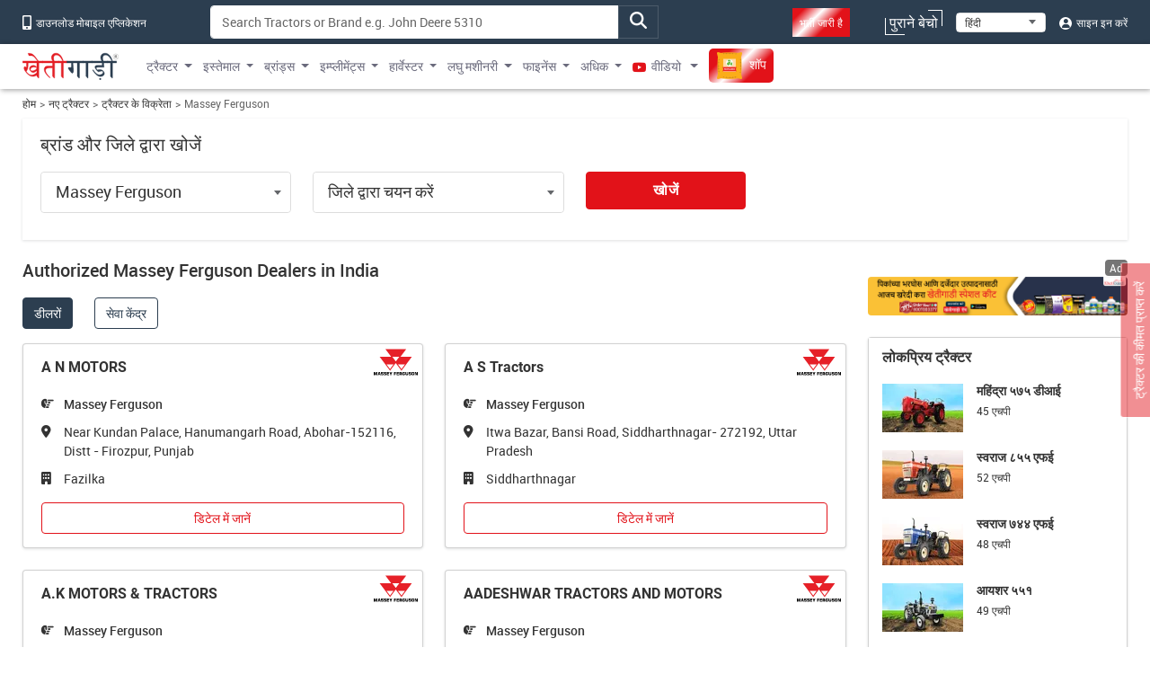

--- FILE ---
content_type: text/html; charset=UTF-8
request_url: https://khetigaadi.com/tractor-dealers-in-india/massey-ferguson/hi
body_size: 15672
content:
<!DOCTYPE html>
<html lang="hi" itemscope itemtype="http://schema.org/WebPage">

<head>
    <meta charset="utf-8">
    <!-- CSRF Token -->
    <meta name="csrf-token" content="pH7x0RlrZHX1UPyvY49Ziw1EeiiGiEMKPaWDaPDd">
    <meta http-equiv="Content-Type" content="text/html; charset=UTF-8" />
    <meta http-equiv="X-UA-Compatible" content="IE=edge" />
    <meta name="viewport" content="width=device-width, initial-scale=1, shrink-to-fit=no" />
    <title>
        Tractor Dealers: Top Massey Ferguson Tractor Dealers in India | Massey Ferguson Tractor Dealers Locator- KhetiGaadi.
    </title>
    <meta name="keywords"
        content="Massey Ferguson Tractor Dealers, Massey Ferguson tractor dealers in India, Massey Ferguson tractor dealer locator, Massey Ferguson tractor locator in india, tractor sales in india, tractor sales, Massey Ferguson tractor dealer, tractor sale, Tractor Dealers, Tractor Dealers in India, Tractor Locator near you." />
    <meta name="description"
        content="Find here Massey Ferguson Tractor Dealers, Tractor Dealers locator, and Distributors in India. Choose a location and view the list of nearby Massey Ferguson Tractor dealers with their complete address and contact information, across multiple states/cities in India." />
    <meta name="classification"
        content="Massey Ferguson Tractor Dealers, Massey Ferguson tractor dealers in India, Massey Ferguson tractor dealer locator, Massey Ferguson tractor locator in india, tractor sales in india, tractor sales, Massey Ferguson tractor dealer, tractor sale, Tractor Dealers, Tractor Dealers in India, Tractor Locator near you." />
    <meta name="author" content="KhetiGaadi">
    <meta name="application-name" content="KhetiGaadi">
    <meta property="fb:page_id" content="102988293558" />
    <meta property="fb:app_id" content="357663048153638" />
    <meta property="og:title"
        content="Tractor Dealers: Top Massey Ferguson Tractor Dealers in India | Massey Ferguson Tractor Dealers Locator- KhetiGaadi." />
    <meta property="og:description"
        content="Find here Massey Ferguson Tractor Dealers, Tractor Dealers locator, and Distributors in India. Choose a location and view the list of nearby Massey Ferguson Tractor dealers with their complete address and contact information, across multiple states/cities in India." />
    <meta property="og:type" content="Product" />
    <meta property="og:image" content="https://khetigaadi.com/images/banners/websites/fulllogo.jpeg" />
    <meta property="og:site_name" content="Khetigaadi" />
    <meta property="og:locale" content="en_US" />
    <meta name="googlebot" content="all">
    <meta name="robots" content="index,archive,follow" />
    <meta name="revisit-after" content="1 days">
    <meta name="copyright" content="Khetigaadi">
    <meta name="reply-to" content="connect@khetigaadi.com">
    <meta name="distribution" content="Global" />
    <meta name="rating" content="General" />
    <meta name="geo.placename" content="Pune, Maharashtra, India">
    <meta name="geo.position" content="18.5195694;73.8553467">
    <meta name="geo.region" content="IN-MH">
    <meta name="msapplication-TileColor" content="#ed1c24">
    <meta name="theme-color" content="#2c3e50">
    <meta name="google-site-verification" content="JUl2WLQ6bxubxYquXI1-AO-4FXoLkTkFpXO1udCuDQY" />
    <meta property="ai:android:url" content="market:/details?id=com.khetigaadi">
    <meta property="ai:android:app_name" content="Khetigaadi">
    <meta property="ai:android:package" content="com.khetigaadi">
    <meta property="ai:android:screen" content="home">
    <meta name="mobile-web-app-capable" content="yes">
    <meta name="twitter:card" content="summary" />
    <meta name="twitter:title"
        content="Tractor Dealers: Top Massey Ferguson Tractor Dealers in India | Massey Ferguson Tractor Dealers Locator- KhetiGaadi." />
    <meta name="twitter:description"
        content="Find here Massey Ferguson Tractor Dealers, Tractor Dealers locator, and Distributors in India. Choose a location and view the list of nearby Massey Ferguson Tractor dealers with their complete address and contact information, across multiple states/cities in India." />
    <meta name="twitter:site" content="@khetigaadi" />
    <meta name="twitter:creator" content="@khetigaadi" />
    <meta name="twitter:url" content="https://khetigaadi.com/tractor-dealers-in-india/massey-ferguson/hi" />
    <meta name="twitter:app:id:googleplay" content="com.khetigaadi" />
    <meta name="twitter:app:country" content="in" />
    <meta property="og:url" content="https://khetigaadi.com/tractor-dealers-in-india/massey-ferguson/hi" />
    <link rel="canonical"
        href="https://khetigaadi.com/tractor-dealers-in-india/massey-ferguson/hi" />
    <meta property="fb:admins" content="658873552,624500995,100000233612389" />
    <meta name="p:domain_verify" content="7ef1c5625b646db19d288b8482dfbf62" />
    <!-- <meta name="viewport" content="width=device-width, initial-scale=1, user-scalable=yes"> -->
    <meta itemprop="name"
        content="Tractor Dealers: Top Massey Ferguson Tractor Dealers in India | Massey Ferguson Tractor Dealers Locator- KhetiGaadi.">
    <meta itemprop="image primaryImageOfPage" content=" https://khetigaadi.com/images/HomePage.png">
    <meta itemprop="url" content="https://khetigaadi.com/">
    <meta itemprop="description"
        content="Find here Massey Ferguson Tractor Dealers, Tractor Dealers locator, and Distributors in India. Choose a location and view the list of nearby Massey Ferguson Tractor dealers with their complete address and contact information, across multiple states/cities in India.">
    <meta name="google-signin-client_id"
        content="122305373660-v7lntq78liqvnskprvjgirbb8bs2sav8.apps.googleusercontent.com">
    <meta name="facebook-domain-verification" content="uwxsus2uufmj80taefronx4hd4lh83" />
    <link rel="shortcut icon" href="https://khetigaadi.com/images/favicon.png" type="image/png">
    <!-- app.css -->
    <link rel="preload" href="https://khetigaadi.com/frontend/css/app.css" as="style">
    <link rel="stylesheet" href="https://khetigaadi.com/frontend/css/app.css">
        <!-- Web Application Manifest -->
<link rel="manifest" href="https://khetigaadi.com/manifest.json">
<!-- Chrome for Android theme color -->
<meta name="theme-color" content="#2c3e50">

<!-- Add to homescreen for Chrome on Android -->
<meta name="mobile-web-app-capable" content="yes">
<meta name="application-name" content="KhetiGaadi">
<link rel="icon" sizes="512x512" href="/images/icons/icon-512x512.png">

<!-- Add to homescreen for Safari on iOS -->
<meta name="apple-mobile-web-app-capable" content="yes">
<meta name="apple-mobile-web-app-status-bar-style" content="black">
<meta name="apple-mobile-web-app-title" content="KhetiGaadi">
<link rel="apple-touch-icon" href="/images/icons/icon-512x512.png">


<link href="/images/icons/splash-640x1136.png" media="(device-width: 320px) and (device-height: 568px) and (-webkit-device-pixel-ratio: 2)" rel="apple-touch-startup-image" />
<link href="/images/icons/splash-750x1334.png" media="(device-width: 375px) and (device-height: 667px) and (-webkit-device-pixel-ratio: 2)" rel="apple-touch-startup-image" />
<link href="/images/icons/splash-1242x2208.png" media="(device-width: 621px) and (device-height: 1104px) and (-webkit-device-pixel-ratio: 3)" rel="apple-touch-startup-image" />
<link href="/images/icons/splash-1125x2436.png" media="(device-width: 375px) and (device-height: 812px) and (-webkit-device-pixel-ratio: 3)" rel="apple-touch-startup-image" />
<link href="/images/icons/splash-828x1792.png" media="(device-width: 414px) and (device-height: 896px) and (-webkit-device-pixel-ratio: 2)" rel="apple-touch-startup-image" />
<link href="/images/icons/splash-1242x2688.png" media="(device-width: 414px) and (device-height: 896px) and (-webkit-device-pixel-ratio: 3)" rel="apple-touch-startup-image" />
<link href="/images/icons/splash-1536x2048.png" media="(device-width: 768px) and (device-height: 1024px) and (-webkit-device-pixel-ratio: 2)" rel="apple-touch-startup-image" />
<link href="/images/icons/splash-1668x2224.png" media="(device-width: 834px) and (device-height: 1112px) and (-webkit-device-pixel-ratio: 2)" rel="apple-touch-startup-image" />
<link href="/images/icons/splash-1668x2388.png" media="(device-width: 834px) and (device-height: 1194px) and (-webkit-device-pixel-ratio: 2)" rel="apple-touch-startup-image" />
<link href="/images/icons/splash-2048x2732.png" media="(device-width: 1024px) and (device-height: 1366px) and (-webkit-device-pixel-ratio: 2)" rel="apple-touch-startup-image" />

<!-- Tile for Win8 -->
<meta name="msapplication-TileColor" content="#ed1c24">
<meta name="msapplication-TileImage" content="/images/icons/icon-512x512.png">

<script type="text/javascript">
    // Initialize the service worker
    if ('serviceWorker' in navigator) {
        navigator.serviceWorker.register('/serviceworker.js', {
            scope: '.'
        }).then(function (registration) {
            // Registration was successful
            console.log('Laravel PWA: ServiceWorker registration successful with scope: ', registration.scope);
        }, function (err) {
            // registration failed :(
            console.log('Laravel PWA: ServiceWorker registration failed: ', err);
        });
    }
</script>    <!-- Microsoft clarity code -->
    <script type="text/javascript">
    (function(c,l,a,r,i,t,y){
        c[a]=c[a]||function(){(c[a].q=c[a].q||[]).push(arguments)};
        t=l.createElement(r);t.async=1;t.src="https://www.clarity.ms/tag/"+i;
        y=l.getElementsByTagName(r)[0];y.parentNode.insertBefore(t,y);
    })(window, document, "clarity", "script", "axbw8fv6h0");
    </script>
    <script src="https://apis.google.com/js/platform.js" async defer></script>
    <!-- Google Tag Manager -->
    <script>
        (function(w, d, s, l, i) {
            w[l] = w[l] || [];
            w[l].push({
                'gtm.start': new Date().getTime(),
                event: 'gtm.js'
            });
            var f = d.getElementsByTagName(s)[0],
                j = d.createElement(s),
                dl = l != 'dataLayer' ? '&l=' + l : '';
            j.async = true;
            j.src =
                'https://www.googletagmanager.com/gtm.js?id=' + i + dl;
            f.parentNode.insertBefore(j, f);
        })(window, document, 'script', 'dataLayer', 'GTM-KCQ5CJS');
    </script>
    <!-- End Google Tag Manager -->
    <!-- Meta Pixel Code -->
    <script>
        ! function(f, b, e, v, n, t, s) {
            if (f.fbq) return;
            n = f.fbq = function() {
                n.callMethod ?
                    n.callMethod.apply(n, arguments) : n.queue.push(arguments)
            };
            if (!f._fbq) f._fbq = n;
            n.push = n;
            n.loaded = !0;
            n.version = '2.0';
            n.queue = [];
            t = b.createElement(e);
            t.async = !0;
            t.src = v;
            s = b.getElementsByTagName(e)[0];
            s.parentNode.insertBefore(t, s)
        }(window, document, 'script',
        'https://connect.facebook.net/en_US/fbevents.js');
            fbq('init', '221548238980946'); fbq('track', 'PageView');
    </script>
    <noscript>
        <img height="1" width="1" style="display:none" src="https://www.facebook.com/tr?id=221548238980946&ev=PageView&noscript=1" />
    </noscript>
    <!-- End Meta Pixel Code -->
    <script type="application/ld+json">
            {
            "@context": "https://schema.org/",
            "@type": "WebSite",
            "name": "KhetiGaadi",
            "url": "https://khetigaadi.com/",
            "potentialAction": {
                "@type": "SearchAction",
                "target": "https://khetigaadi.com/blog/?s={search_term_string}",
                "query-input": "required name=search_term_string"
            }
            }
        </script>
    </head>

<body>
    <!-- Google Tag Manager (noscript) -->
    <noscript><iframe src="https://www.googletagmanager.com/ns.html?id=GTM-KCQ5CJS" height="0" width="0"
            style="display:none;visibility:hidden"></iframe></noscript>
    <!-- End Google Tag Manager (noscript) -->
                <header id="pageHeader" class="header-wrap">
    <div class="header-wrap__top d-none d-sm-block">
        <div class="container">
            <div class="row">
                <div class="col-sm-7 col-md-auto col-xl-2">
                    <a href="https://khetigaadi.com/khetigaadi-mobile-app/hi" class="header-wrap__top-link">
                        <i class="icon-mobile" aria-hidden="true"></i> डाउनलोड मोबाइल एप्लिकेशन                    </a>
                </div>
                <div class="col-sm-5 col-md-5">
                    <div class="input-group search-input-group trendingSearchWrap">
                                                                            <input type="text" class="form-control" id="global-search" data-pagename="global" placeholder="Search Tractors or Brand e.g. John Deere 5310" aria-label="Search" aria-describedby="top-search-addon">
                                                <div class="search-result-dropdown"></div>
                        <span class="btn input-group-text" id="top-search-addon">
                            <i class="icon-magnifying-glass search-icon" aria-hidden="true"></i>
                        </span>
                   </div>
                </div>
                <div class="col-sm-5 col-md-5 text-end">
                    <ul class="list-unstyled header-wrap__top-right-list">
                        <li class="me-xl-4">
                            <a href="https://khetigaadi.com/career/hi" class="header-wrap__top-link">
                                <span class="bg-primary p-2 shimmerBtn">भर्ती जारी है</span>
                                <span class="line line-1"></span>
                                <span class="line line-2"></span>
                                <span class="line line-3"></span>
                                <span class="line line-4"></span>
                            </a>
                        </li>
                        <li>
                            <a href="https://khetigaadi.com/sell/used/hi" class="header-wrap__top-link btn-animation">
                                पुराने बेचो                                <span class="line line-1"></span>
                                <span class="line line-2"></span>
                                <span class="line line-3"></span>
                                <span class="line line-4"></span>
                            </a>
                        </li>
                        <li>
                            <div class="select-wrap">
                                <select id="changeLangDropdown" class="" aria-label="Select Language">
                                    <option value="en" selected>English</option>
                                    <option value="hi">हिंदी</option>
                                    <option value="mr">मराठी</option>
                                </select>
                            </div>
                        </li>
                                                <li>
                            <a href="https://khetigaadi.com/login/hi" class="header-wrap__top-link">
                                <i class="icon-user" aria-hidden="true"></i> साइन इन करें                            </a>
                        </li>
                                            </ul>
                </div>
            </div>
        </div>
    </div>
    <nav class="navbar navbar-expand-lg">
        <div class="container justify-content-start">
                        <a class="navbar-brand" href="/hi" title="खेतीगाड़ी लोगो">
                <svg class="navbar__logo">
                    <use xlink:href="/svg-sprite/common.svg#icon-khetigaadi-logo-hindi"></use>
                </svg>
            </a>
                        <button class="navbar-toggler" type="button" data-bs-toggle="collapse" data-bs-target="#navbarSupportedContent" aria-controls="navbarSupportedContent" aria-expanded="false" aria-label="Toggle navigation">
                <span class="navbar-toggler-icon"></span>
            </button>
            <div class="collapse navbar-collapse w-100" id="navbarSupportedContent">
                                <ul class="navbar-nav me-auto">
                    <li class="nav-item dropdown ">
                        <a class="nav-link dropdown-toggle" href="#" id="newMenuDropdown" title="ट्रैक्टर" role="button" data-toggle="dropdown" aria-haspopup="true" aria-expanded="false">ट्रैक्टर</a>
                        <div class="dropdown-menu" aria-labelledby="oldMenuDropdown" style="min-width: 450px;">
                            <div class="row m-0">
                                <div class="col p-0">
                                    <a class="dropdown-item" href="https://khetigaadi.com/new-tractors/hi" title="नए ट्रैक्टर">नए ट्रैक्टर</a>
                                    <a class="dropdown-item" href="https://khetigaadi.com/latest-tractors/hi" title="नवीनतम ट्रैक्टर">नवीनतम ट्रैक्टर</a>
                                    <a class="dropdown-item" href="https://khetigaadi.com/tractor-dealers/hi" title="ट्रैक्टर के विक्रेता">ट्रैक्टर के विक्रेता</a>
                                    
                                    <a class="dropdown-item" href="https://khetigaadi.com/search-new-tractor/hi" title="सभी ट्रैक्टर">सभी ट्रैक्टर</a>
                                </div>
                                <div class="col text-end p-0">
      <div class="ad-tag">
          <span class="ad-tag__text">Ad</span>
      </div>
      <a href="https://khetigaadi.com/new-tractor-brand/eicher-tractors/en" class="d-block p-0 m-0 menu-small-ad-1" id="menu-small-ad-1">
          <img data-src="https://assets.khetigaadi.com/tr:h-148,w-138/campaign-banner/campaign-1726314239_retn7hjodp.jpg" height="148" width="138" alt="ad" class="img-fluid lazyload">
      </a>
  </div>
                              </div>
                        </div>
                    </li>
                    <li class="nav-item dropdown ">
                        <a class="nav-link dropdown-toggle" href="#" id="oldMenuDropdown" title="इस्तेमाल" role="button" data-toggle="dropdown" aria-haspopup="true" aria-expanded="false">इस्तेमाल</a>
                        <div class="dropdown-menu" aria-labelledby="oldMenuDropdown">
                            <a class="dropdown-item" href="https://khetigaadi.com/old-tractor/hi" title="पुराने ट्रैक्टर खरीदें">पुराने ट्रैक्टर खरीदें</a>
                            <a class="dropdown-item" href="https://khetigaadi.com/sell-old-tractor/hi" title="पुराने ट्रैक्टर बेचो">पुराने ट्रैक्टर बेचो</a>
                            <a class="dropdown-item" href="https://khetigaadi.com/sell/implements/hi" title="पुराने इम्प्लीमेंट्स बेचो">पुराने इम्प्लीमेंट्स बेचो</a>
                            <a class="dropdown-item" href="https://khetigaadi.com/sell/harvesters/hi" title="पुराने हार्वेस्टर बेचो">पुराने हार्वेस्टर बेचो</a>
                            <a class="dropdown-item" href="https://khetigaadi.com/sell/commercial-vehicles/hi" title="पुराने वाणिज्यिक वाहन बेचो">पुराने वाणिज्यिक वाहन बेचो</a>
                        </div>
                    </li>
                    <li class="nav-item dropdown ">
                        <a class="nav-link dropdown-toggle" href="#" id="brandMenuDropdown" title="ब्रांड्स" role="button" data-toggle="dropdown" aria-haspopup="true" aria-expanded="false">ब्रांड्स</a>
                        <div class="dropdown-menu" aria-labelledby="brandMenuDropdown">
                                                                                                    <a class="dropdown-item" href="https://khetigaadi.com/new-tractor-brand/massey-ferguson/hi" title="मैसी फर्ग्यूसन ">मैसी फर्ग्यूसन </a>
                                                                            <a class="dropdown-item" href="https://khetigaadi.com/new-tractor-brand/eicher-tractors/hi" title="आयशर">आयशर</a>
                                                                            <a class="dropdown-item" href="https://khetigaadi.com/new-tractor-brand/john-deere/hi" title="जॉन डियर">जॉन डियर</a>
                                                                            <a class="dropdown-item" href="https://khetigaadi.com/new-tractor-brand/kubota/hi" title="कुबोटा">कुबोटा</a>
                                                                            <a class="dropdown-item" href="https://khetigaadi.com/new-tractor-brand/swaraj/hi" title="स्वराज ">स्वराज </a>
                                                    <a class="dropdown-item" href="https://khetigaadi.com/all-brands/hi" title="सभी ब्रांड्स">सभी ब्रांड्स</a>
                        </div>
                    </li>
                    <li class="nav-item dropdown ">
                        <a class="nav-link dropdown-toggle" href="#" id="implementMenuDropdown" title="Implements" role="button" data-toggle="dropdown" aria-haspopup="true" aria-expanded="false">इम्प्लीमेंट्स</a>
                        <div class="dropdown-menu" aria-labelledby="implementMenuDropdown">
                            <a class="dropdown-item" href="https://khetigaadi.com/tractor-implements/hi" title="नई इम्प्लीमेंट्स">नई इम्प्लीमेंट्स</a>
                            <a class="dropdown-item" href="https://khetigaadi.com/latest-implements/hi" title="नवीनतम इम्प्लीमेंट्स">नवीनतम इम्प्लीमेंट्स</a>
                            <a class="dropdown-item" href="https://khetigaadi.com/new-implement-type/rotary-tiller/hi" title="रोटावेटर">रोटावेटर</a>
                            <a class="dropdown-item" href="https://khetigaadi.com/new-implement-type/cultivator/hi" title="कल्टीवेटर">कल्टीवेटर</a>
                            <a class="dropdown-item" href="https://khetigaadi.com/search-new-implement/hi" title="सभी इम्प्लीमेंट्स">सभी इम्प्लीमेंट्स</a>
                        </div>
                    </li>
                    
                    <li class="nav-item dropdown ">
                        <a class="nav-link dropdown-toggle" href="#" id="harvesterMenuDropdown" title="हार्वेस्टर" role="button" data-toggle="dropdown" aria-haspopup="true" aria-expanded="false">हार्वेस्टर</a>
                        <div class="dropdown-menu" aria-labelledby="harvesterMenuDropdown">
                            <a class="dropdown-item" href="https://khetigaadi.com/tractor-harvesters/hi" title="नए हार्वेस्टर्स">नए हार्वेस्टर्स</a>
                            <a class="dropdown-item" href="https://khetigaadi.com/search/used/harvester/hi" title="प्रयुक्त हार्वेस्टर">प्रयुक्त हार्वेस्टर</a>
                        </div>
                    </li>
                    
                    <li class="nav-item dropdown ">
                        <a class="nav-link dropdown-toggle" href="#" id="smallMachineMenuDropdown" title="लघु मशीनरी" role="button" data-toggle="dropdown" aria-haspopup="true" aria-expanded="false">लघु मशीनरी</a>
                        <div class="dropdown-menu" aria-labelledby="smallMachineMenuDropdown">
                            <a class="dropdown-item" href="https://khetigaadi.com/new-implement-type/power-tiller/hi" title="पावर टिलर">पावर टिलर</a>
                            <a class="dropdown-item" href="https://khetigaadi.com/small-agricultural-machinary/hi" title="लघु कृषि मशीनरी">लघु कृषि मशीनरी</a>
                        </div>
                    </li>
                    <li class="nav-item dropdown ">
                        <a class="nav-link dropdown-toggle" href="#" id="financeMenuDropdown" title="फाइनेंस" role="button" data-toggle="dropdown" aria-haspopup="true" aria-expanded="false">फाइनेंस</a>
                        <div class="dropdown-menu" aria-labelledby="financeMenuDropdown">
                            <a class="dropdown-item" href="https://khetigaadi.com/tractor-finance/hi" title="लोन">लोन</a>
                            <a class="dropdown-item" href="https://khetigaadi.com/tractor-insurance/hi" title="बीमा">बीमा</a>
                            
                        </div>
                    </li>
                    <li class="nav-item dropdown mega-dropdown">
                        <a class="nav-link dropdown-toggle" title="अधिक" href="#" id="moreMenuDropdown" role="button" data-toggle="dropdown" aria-haspopup="true" aria-expanded="false">अधिक</a>
                        <div class="dropdown-menu navbar__mega-menu" aria-labelledby="moreMenuDropdown">
                            <div class="container">
                                <div class="row">
                                    <div class="col-sm-12 offset-sm">
                                        <div class="row">
                                                                                            <div class="col-sm-6 text-end">
                                                    <div class="row">
                                                                                                                                                                                                                                </div>
                                                </div>
                                            
                                            <div class="col-sm-2 border-start">
                                                <a href="https://khetigaadi.com/compare-tractor/hi" title="ट्रैक्टरों की तुलना करें">ट्रैक्टरों की तुलना करें</a>
                                                <br/>
                                                <a href="https://khetigaadi.com/compare-implement/hi" title="इम्प्लीमेंट्स की तुलना करें">इम्प्लीमेंट्स की तुलना करें</a>
                                                <br/>
                                                <a href="https://khetigaadi.com/compare-tyres/hi" title="टायर की तुलना करें">टायर की तुलना करें</a>
                                                <br/>
                                                <a href="https://khetigaadi.com/tyres/hi" title="टायर">टायर</a>
                                                <br/>
                                                
                                                <a href="https://khetigaadi.com/tractor-rental/hi" title="ट्रेक्टर किराए पर लेना">ट्रेक्टर किराए पर लेना</a>
                                                <br/>
                                                <a href="https://khetigaadi.com/rent-tractor/hi" title="ट्रैक्टर किराए पर लें">ट्रैक्टर किराए पर लें</a>
                                                <br/>
                                                <a href="https://khetigaadi.com/jcb-price-backhoe-loaders/hi" title="जेसीबी की कीमत">जेसीबी की कीमत</a>
                                            </div>

                                            <div class="col-sm-2">
                                                <a href="https://khetigaadi.com/khetiguru/hi" title="खेतिगुरु">खेतिगुरु</a>
                                                <br/>
                                                <a href="https://khetigaadi.com/hi" title="ट्रैक्टर">ट्रैक्टर</a>
                                                <br/>
                                                <a target="_blank" href="https://khetigaadi.com/news" title="समाचार">समाचार</a>
                                                <br/>
                                                <a target="_blank" href="https://khetigaadi.com/blog" title="ब्लॉग">ब्लॉग</a>
                                                <br/>
                                                <a href="https://khetigaadi.com/web-stories/hi" title="Web Story">खेतिगाड़ी वेब स्टोरी</a>
                                                <br/>
                                                <a href="https://khetigaadi.com/dealership-enquiry/hi" title="डीलरशिप प्राप्त करें">डीलरशिप प्राप्त करें</a>                                                    
                                                
                                                                                                
                                            </div>
                                            <div class="col-sm-2">
                                                <a href="https://khetigaadi.com/tractor-service-centers/hi" title="सेवा केंद्र">सेवा केंद्र</a>
                                                <br/>
                                                <a href="https://khetigaadi.com/farm-mechanization-center/hi" title="कृषि मशीनीकरण केंद्र">कृषि मशीनीकरण केंद्र</a>
                                                <br/>
                                                <a href="https://khetigaadi.com/agricultural-universities/hi" title="एग्रीकल्चरल यूनिवर्सिटीज">एग्रीकल्चरल यूनिवर्सिटीज</a>
                                                <br/>
                                                <a href="https://khetigaadi.com/trusted-dealers/hi" title="विश्वसनीय डीलर">विश्वसनीय डीलर</a>
                                                <br/>
                                                <a href="https://khetigaadi.com/seller-hub/hi" title="विक्रेता हब">विक्रेता हब</a>
                                                <br/>
                                                <a href="https://khetigaadi.com/broker-dealers/hi" title="ब्रोकर विक्रेता">ब्रोकर विक्रेता</a>                                                
                                            </div>
                                        </div>
                                    </div>
                                </div>
                            </div>
                        </div>

                    </li>
                    <li class="nav-item dropdown ">
                        <a class="nav-link dropdown-toggle" target="_blank" href="https://khetigaadi.com/tractor-video" id="videoMenuDropdown" title="वीडियो" role="button" aria-haspopup="true" aria-expanded="false">
                            <i class="icon-youtube" aria-hidden="true"></i> वीडियो                        </a>
                        <div class="dropdown-menu" aria-labelledby="videoMenuDropdown">
                            <a class="dropdown-item" target="_blank" href="https://khetigaadi.com/tractor-video/tractor-talk" title="ट्रेक्टर टॉक्स">ट्रेक्टर टॉक्स</a>
                            <a class="dropdown-item" target="_blank" href="https://khetigaadi.com/tractor-video/top-10" title="शीर्ष 10 ट्रैक्टर">शीर्ष 10 ट्रैक्टर</a>
                            <a class="dropdown-item" target="_blank" href="https://khetigaadi.com/tractor-video/powerguru" title="पॉवरगुरु">पॉवरगुरु</a>
                            <a class="dropdown-item" target="_blank" href="https://khetigaadi.com/tractor-video/tractor-review" title="ट्रैक्टर समीक्षा">ट्रैक्टर समीक्षा</a>
                            <a class="dropdown-item" target="_blank" href="https://khetigaadi.com/tractor-video/tractor-comparision-video" title="ट्रैक्टर की तुलना">ट्रैक्टर की तुलना</a>
                        </div>
                    </li>
                    <li class="nav-item ">
                        <a class="nav-link" target="_blank" href="https://khetigaadi.com/shop/hi" title="शॉप">
                            <span class="shimmerBtn">
                                <img src="/images/agri_inputs_30x30.png" alt="agri-input-icon" width="30" height="30" class="img-fluid">
                                शॉप                            </span>
                        </a>
                    </li>
                                    </ul>
                            </div>
        </div>
    </nav>
</header>

<!-- Fixed road price btn -->
<a href="https://khetigaadi.com/get-on-road-price/hi" class="btn btn-primary hi" id="get-price-fixed-btn">
	ट्रैक्टर की कीमत प्राप्त करें</a>
    
    
<div class="container">
	<nav aria-label="breadcrumb">
		<ol class="breadcrumb">
			<li class="breadcrumb-item"><a href="https://khetigaadi.com">होम</a></li>
			<li class="breadcrumb-item"><a href="https://khetigaadi.com/new-tractors/en">नए ट्रैक्टर</a></li>
			<li class="breadcrumb-item"><a href="https://khetigaadi.com/tractor-dealers/en">ट्रैक्टर के विक्रेता</a></li>
						<li class="breadcrumb-item active" aria-current="page">Massey Ferguson</li>
					</ol>
	</nav>

	<main class="dealers-page-wrap">
		<section class="section-wrap search-section">
            <h1 class="section-wrap__heading">ब्रांड और जिले द्वारा खोजें</h1>
            <form action="" method="" class="row">
				<input type="hidden" name="brand_id" id="brand_id">
                <input type="hidden" name="city_id" id="city_id">
                <div class="form-group col-sm-4 col-md-3">
                    <div class="select-wrap ui-front">
                        <input type="text" name="brand" class="form-control form-control-lg js-brand-dropdown" value="Massey Ferguson" placeholder="ब्रांड का चयन करें" aria-label="Select Brand">
                    </div>
                </div>
                <div class="form-group col-sm-4 col-md-3">
                    <div class="select-wrap ui-front">
                        <input type="text" name="city" class="form-control form-control-lg js-city-dropdown" value="" placeholder="जिले द्वारा चयन करें" aria-label="Select District">
                    </div>
                </div>
                <div class="col-sm-4 col-md-2">
                    <button type="submit" class="btn btn-primary btn-lg btn-block">खोजें</button>
                </div>
            </form>
        </section>

		<div class="row">
			<div class="col-lg-8 col-xl-9">
				<h2 class="section-wrap__heading">
					Authorized
															Massey Ferguson
											Dealers in
											India
					 				
					</h2>
				<div class="row mb-3">
					<div class="col col-auto">
						<a href="https://khetigaadi.com/tractor-dealers/en" class="btn btn-secondary" title="डीलरों">डीलरों</a>
					</div>
					<div class="col col-auto">
						<a href="https://khetigaadi.com/tractor-service-centers/en" class="btn btn-outline-secondary" title="सेवा केंद्र">सेवा केंद्र</a>
					</div>
				</div>

				<div class="row">
										                                        										<div class="col-12 col-sm-6 mb-4" data-btn-type="A N MOTORS" id="PPNFL">
						<div class="card card-var2" >
                            <div class="brand-icon">
                                <svg class="icon">
                                    <use xlink:href="/svg-sprite/tractor-brands.svg#icon-massey-ferguson"></use>
                                </svg>
                            </div>
                            <h4 class="card-title">A N MOTORS</h4>
                            <ul class="list-unstyled contact-list">
                            	<li class="title">Massey Ferguson</li>
								<li class="full-address">Near Kundan Palace, Hanumangarh Road, Abohar-152116, Distt - Firozpur, Punjab</li>
								                            	<li class="city-name">
										Fazilka</li>
								                           	</ul>
                           <button type="button" data-btn-type="Get Details" class="btn btn-outline-primary btn-block js-road-price-btn">डिटेल में जानें</button>
                        </div>
					</div>
																																                    										<div class="col-12 col-sm-6 mb-4" data-btn-type="A S Tractors" id="PPLJT">
						<div class="card card-var2" >
                            <div class="brand-icon">
                                <svg class="icon">
                                    <use xlink:href="/svg-sprite/tractor-brands.svg#icon-massey-ferguson"></use>
                                </svg>
                            </div>
                            <h4 class="card-title">A S Tractors</h4>
                            <ul class="list-unstyled contact-list">
                            	<li class="title">Massey Ferguson</li>
								<li class="full-address">Itwa Bazar, Bansi Road, Siddharthnagar- 272192, Uttar Pradesh</li>
								                            	<li class="city-name">
										Siddharthnagar</li>
								                           	</ul>
                           <button type="button" data-btn-type="Get Details" class="btn btn-outline-primary btn-block js-road-price-btn">डिटेल में जानें</button>
                        </div>
					</div>
																																                    										<div class="col-12 col-sm-6 mb-4" data-btn-type="A.K MOTORS &amp; TRACTORS" id="LNZVP">
						<div class="card card-var2" >
                            <div class="brand-icon">
                                <svg class="icon">
                                    <use xlink:href="/svg-sprite/tractor-brands.svg#icon-massey-ferguson"></use>
                                </svg>
                            </div>
                            <h4 class="card-title">A.K MOTORS &amp; TRACTORS</h4>
                            <ul class="list-unstyled contact-list">
                            	<li class="title">Massey Ferguson</li>
								<li class="full-address">Lawan Road, Baloda Bazar</li>
								                            	<li class="city-name">
										Raipur</li>
								                           	</ul>
                           <button type="button" data-btn-type="Get Details" class="btn btn-outline-primary btn-block js-road-price-btn">डिटेल में जानें</button>
                        </div>
					</div>
																																                    										<div class="col-12 col-sm-6 mb-4" data-btn-type="AADESHWAR TRACTORS AND MOTORS" id="LVZLJ">
						<div class="card card-var2" >
                            <div class="brand-icon">
                                <svg class="icon">
                                    <use xlink:href="/svg-sprite/tractor-brands.svg#icon-massey-ferguson"></use>
                                </svg>
                            </div>
                            <h4 class="card-title">AADESHWAR TRACTORS AND MOTORS</h4>
                            <ul class="list-unstyled contact-list">
                            	<li class="title">Massey Ferguson</li>
								<li class="full-address">Ajmer Road, Beawer,Pincode : 305901</li>
								                            	<li class="city-name">
										Ajmer</li>
								                           	</ul>
                           <button type="button" data-btn-type="Get Details" class="btn btn-outline-primary btn-block js-road-price-btn">डिटेल में जानें</button>
                        </div>
					</div>
																																                    										<div class="col-12 col-sm-6 mb-4" data-btn-type="AAR ESS AUTOCOM" id="LNPVP">
						<div class="card card-var2" >
                            <div class="brand-icon">
                                <svg class="icon">
                                    <use xlink:href="/svg-sprite/tractor-brands.svg#icon-massey-ferguson"></use>
                                </svg>
                            </div>
                            <h4 class="card-title">AAR ESS AUTOCOM</h4>
                            <ul class="list-unstyled contact-list">
                            	<li class="title">Massey Ferguson</li>
								<li class="full-address">29, Rain Besera, Colony Sanjay Nagar, Seraikela - Kharsawan, Adityapur, Jamshedpur</li>
								                            	<li class="city-name">
										East Singhbhum</li>
								                           	</ul>
                           <button type="button" data-btn-type="Get Details" class="btn btn-outline-primary btn-block js-road-price-btn">डिटेल में जानें</button>
                        </div>
					</div>
																																                    										<div class="col-12 col-sm-6 mb-4" data-btn-type="AARADHYA AUTOMOBILES" id="LNPVT">
						<div class="card card-var2" >
                            <div class="brand-icon">
                                <svg class="icon">
                                    <use xlink:href="/svg-sprite/tractor-brands.svg#icon-massey-ferguson"></use>
                                </svg>
                            </div>
                            <h4 class="card-title">AARADHYA AUTOMOBILES</h4>
                            <ul class="list-unstyled contact-list">
                            	<li class="title">Massey Ferguson</li>
								<li class="full-address">Add-Gayati Nagar, Ranchi Road, Khunti</li>
								                            	<li class="city-name">
										Ranchi</li>
								                           	</ul>
                           <button type="button" data-btn-type="Get Details" class="btn btn-outline-primary btn-block js-road-price-btn">डिटेल में जानें</button>
                        </div>
					</div>
																						<div class="col-12">
							<div class="card card--ad">
    <div class="ad-tag">
        <span class="ad-tag__text">Ad</span>
    </div>
                        <a href="https://play.google.com/store/apps/details?id=com.khetiguru" target="_blank"
                class="d-block d-sm-none" aria-label="Khetiguru app hyperlink">
                <img data-src="/images/campaign-banner/mobile/khetiguru-ad.jpg" alt="Khetiguru app ad"
                    class="lazyload img-fluid" width="640" height="200">
            </a>
                <a href="/shop/category/crop-special-kit-products/en" class="d-none d-sm-block"
            aria-label="Crop special kit products hyperlink">
            <img data-src="/images/ads/shop-ad.jpg" alt="Crop special kit products ad" class="lazyload img-fluid"
                width="1280" height="187">
        </a>
    </div>
						</div>
																						                    										<div class="col-12 col-sm-6 mb-4" data-btn-type="ADARSH FARM EQUIPMENTS" id="LVZPX">
						<div class="card card-var2" >
                            <div class="brand-icon">
                                <svg class="icon">
                                    <use xlink:href="/svg-sprite/tractor-brands.svg#icon-massey-ferguson"></use>
                                </svg>
                            </div>
                            <h4 class="card-title">ADARSH FARM EQUIPMENTS</h4>
                            <ul class="list-unstyled contact-list">
                            	<li class="title">Massey Ferguson</li>
								<li class="full-address">Jaipur Road, Near RTO Office, Churu,Pincode : 331001</li>
								                            	<li class="city-name">
										Bikaner</li>
								                           	</ul>
                           <button type="button" data-btn-type="Get Details" class="btn btn-outline-primary btn-block js-road-price-btn">डिटेल में जानें</button>
                        </div>
					</div>
																																                    										<div class="col-12 col-sm-6 mb-4" data-btn-type="ADARSH TRACTOR CO.," id="LVPBF">
						<div class="card card-var2" >
                            <div class="brand-icon">
                                <svg class="icon">
                                    <use xlink:href="/svg-sprite/tractor-brands.svg#icon-massey-ferguson"></use>
                                </svg>
                            </div>
                            <h4 class="card-title">ADARSH TRACTOR CO.,</h4>
                            <ul class="list-unstyled contact-list">
                            	<li class="title">Massey Ferguson</li>
								<li class="full-address">Rewari Road, Kailash Nagar, Narnaul Pincode : 123001</li>
								                            	<li class="city-name">
										Mahendragarh</li>
								                           	</ul>
                           <button type="button" data-btn-type="Get Details" class="btn btn-outline-primary btn-block js-road-price-btn">डिटेल में जानें</button>
                        </div>
					</div>
																																                    										<div class="col-12 col-sm-6 mb-4" data-btn-type="ADARSH TRACTORS" id="PZPXP">
						<div class="card card-var2" >
                            <div class="brand-icon">
                                <svg class="icon">
                                    <use xlink:href="/svg-sprite/tractor-brands.svg#icon-massey-ferguson"></use>
                                </svg>
                            </div>
                            <h4 class="card-title">ADARSH TRACTORS</h4>
                            <ul class="list-unstyled contact-list">
                            	<li class="title">Massey Ferguson</li>
								<li class="full-address">Ashwamegh Complex, Shamlalji Road, Ganeshpur, Modasa Pincode : 383315</li>
								                            	<li class="city-name">
										Sabarkantha</li>
								                           	</ul>
                           <button type="button" data-btn-type="Get Details" class="btn btn-outline-primary btn-block js-road-price-btn">डिटेल में जानें</button>
                        </div>
					</div>
																																                    										<div class="col-12 col-sm-6 mb-4" data-btn-type="Adeeba Tractors" id="PPZNX">
						<div class="card card-var2" >
                            <div class="brand-icon">
                                <svg class="icon">
                                    <use xlink:href="/svg-sprite/tractor-brands.svg#icon-massey-ferguson"></use>
                                </svg>
                            </div>
                            <h4 class="card-title">Adeeba Tractors</h4>
                            <ul class="list-unstyled contact-list">
                            	<li class="title">Massey Ferguson</li>
								<li class="full-address">Near Roadways, Tehsil  Sadar, Azamgarh 276001 ,UP</li>
								                            	<li class="city-name">
										Azamgarh</li>
								                           	</ul>
                           <button type="button" data-btn-type="Get Details" class="btn btn-outline-primary btn-block js-road-price-btn">डिटेल में जानें</button>
                        </div>
					</div>
																																                    										<div class="col-12 col-sm-6 mb-4" data-btn-type="Aditya Motors" id="LJFXN">
						<div class="card card-var2" >
                            <div class="brand-icon">
                                <svg class="icon">
                                    <use xlink:href="/svg-sprite/tractor-brands.svg#icon-massey-ferguson"></use>
                                </svg>
                            </div>
                            <h4 class="card-title">Aditya Motors</h4>
                            <ul class="list-unstyled contact-list">
                            	<li class="title">Massey Ferguson</li>
								<li class="full-address">Market Yard, Shrigonda -413701, Ahmed Nagar,Maharashtra</li>
								                            	<li class="city-name">
										Ahmed Nagar</li>
								                           	</ul>
                           <button type="button" data-btn-type="Get Details" class="btn btn-outline-primary btn-block js-road-price-btn">डिटेल में जानें</button>
                        </div>
					</div>
																																                    										<div class="col-12 col-sm-6 mb-4" data-btn-type="AGAM AUTOMOBILES" id="PPNJV">
						<div class="card card-var2" >
                            <div class="brand-icon">
                                <svg class="icon">
                                    <use xlink:href="/svg-sprite/tractor-brands.svg#icon-massey-ferguson"></use>
                                </svg>
                            </div>
                            <h4 class="card-title">AGAM AUTOMOBILES</h4>
                            <ul class="list-unstyled contact-list">
                            	<li class="title">Massey Ferguson</li>
								<li class="full-address">New Choura Bridge, Patiala - 147001 (Near Old Tractor Market),Patiala, Punjab, India</li>
								                            	<li class="city-name">
										Patiala</li>
								                           	</ul>
                           <button type="button" data-btn-type="Get Details" class="btn btn-outline-primary btn-block js-road-price-btn">डिटेल में जानें</button>
                        </div>
					</div>
																												<div class="col-12">
							<div class="card card--ad">
	<div class="ad-tag">
		<span class="ad-tag__text">Ad</span>
	</div>
			<a href="https://play.google.com/store/apps/details?id=com.khetiguru" target="_blank" class="d-block d-sm-none" aria-label="Khetiguru app ad hyperlink">
			<img data-src="/images/campaign-banner/mobile/khetiguru-ad.jpg" alt="Khetiguru app ad" class="lazyload img-fluid" width="640" height="200">
		</a>
		<a href="/shop/category/crop-special-kit-products/en" class="d-none d-sm-block" aria-label="Crop special kit products ad hyperlink">	
			<img data-src="/images/ads/shop-ad.jpg" alt="Crop special kit products ad" class="lazyload img-fluid" width="1280" height="187">
		</a>
	</div>
						</div>
																					
															<div class="col-sm-12 load-more-btn-wrap" id="brand_page" data-btn-type="Massey Ferguson">
						<button type="button" data-btn-type="0" class="btn btn-outline-primary js-dealers-load-more">Load More</button>
					</div>
														</div>

			</div>
			<div class="col-lg-4 col-xl-3 sidebar-right">
				<div class="card card--ad">
    <div class="ad-tag">
        <span class="ad-tag__text">Ad</span>
    </div>
                <a href="https://play.google.com/store/apps/details?id=com.khetiguru" target="_blank" class="d-block d-sm-none" aria-label="Khetiguru app hyperlink">
                <img data-src="/images/campaign-banner/mobile/khetiguru-ad.jpg" alt="Khetiguru app ad"
                    class="lazyload img-fluid" width="640" height="200">
            </a>
        <a href="/shop/category/crop-special-kit-products/en" class="d-none d-sm-block" aria-label="Crop special kit products hyperlink">
            <img data-src="/images/ads/shop-ad.jpg" alt="Crop special kit products ad" class="lazyload img-fluid"
                width="1280" height="187">
        </a>
    </div>
                <div class="card margin-minus">
  <div class="card-body">
    <h4 class="kg-card-heading">लोकप्रिय ट्रैक्टर</h4>
    <div class="kg-scroll">
      <ul class="list-unstyled kg-card-list kg-scroll__row">

      	                <li class="kg-card-list__item kg-scroll__item">
          <div class="card">
            <div class="card-header kg-card-list__img-col">
          		<a href="https://khetigaadi.com/new-tractor-model/mahindra-575-di/hi" title="महिंद्रा ५७५ डीआई">
                <picture>
                  <source srcset="https://assets.khetigaadi.com/new-tractor/Mahindra-575-DI1735707247_e26hgC-np.png" media="(max-width: 767px)">
                  <img data-src="https://assets.khetigaadi.com/tr:h-54,w-90/new-tractor/Mahindra-575-DI1735707247_e26hgC-np.png" alt="महिंद्रा ५७५ डीआई" class="img-fluid lazyload" height="54" width="90"/>
                </picture>
        			</a>
        		</div>
        		<div class="card-body kg-card-list__content-col">
        			<a href="https://khetigaadi.com/new-tractor-model/mahindra-575-di/hi" title="महिंद्रा ५७५ डीआई ">
                <h5 class="kg-card-list__item-name">महिंद्रा ५७५ डीआई</h5>
              </a>
        			<div class="kg-card-list__hp">45 एचपी</div>
        		</div>
          </div>
        </li>
                         <li class="kg-card-list__item kg-scroll__item">
          <div class="card">
            <div class="card-header kg-card-list__img-col">
          		<a href="https://khetigaadi.com/new-tractor-model/swaraj-855-fe/hi" title="स्वराज ८५५ एफई">
                <picture>
                  <source srcset="https://assets.khetigaadi.com/new-tractor/Swaraj-855-FE1732352123_zh8kn4U3B.png" media="(max-width: 767px)">
                  <img data-src="https://assets.khetigaadi.com/tr:h-54,w-90/new-tractor/Swaraj-855-FE1732352123_zh8kn4U3B.png" alt="स्वराज ८५५ एफई" class="img-fluid lazyload" height="54" width="90"/>
                </picture>
        			</a>
        		</div>
        		<div class="card-body kg-card-list__content-col">
        			<a href="https://khetigaadi.com/new-tractor-model/swaraj-855-fe/hi" title="स्वराज ८५५ एफई ">
                <h5 class="kg-card-list__item-name">स्वराज ८५५ एफई</h5>
              </a>
        			<div class="kg-card-list__hp">52 एचपी</div>
        		</div>
          </div>
        </li>
                         <li class="kg-card-list__item kg-scroll__item">
          <div class="card">
            <div class="card-header kg-card-list__img-col">
          		<a href="https://khetigaadi.com/new-tractor-model/swaraj-744-fe/hi" title="स्वराज ७४४ एफई">
                <picture>
                  <source srcset="https://assets.khetigaadi.com/new-tractor/Swaraj-744-FE1733121438_bsG5OjFMTE.png" media="(max-width: 767px)">
                  <img data-src="https://assets.khetigaadi.com/tr:h-54,w-90/new-tractor/Swaraj-744-FE1733121438_bsG5OjFMTE.png" alt="स्वराज ७४४ एफई" class="img-fluid lazyload" height="54" width="90"/>
                </picture>
        			</a>
        		</div>
        		<div class="card-body kg-card-list__content-col">
        			<a href="https://khetigaadi.com/new-tractor-model/swaraj-744-fe/hi" title="स्वराज ७४४ एफई ">
                <h5 class="kg-card-list__item-name">स्वराज ७४४ एफई</h5>
              </a>
        			<div class="kg-card-list__hp">48 एचपी</div>
        		</div>
          </div>
        </li>
                         <li class="kg-card-list__item kg-scroll__item">
          <div class="card">
            <div class="card-header kg-card-list__img-col">
          		<a href="https://khetigaadi.com/new-tractor-model/eicher-551/hi" title="आयशर ५५१">
                <picture>
                  <source srcset="https://assets.khetigaadi.com/new-tractor/Eicher-5511735791225_aWaEq6gEI.png" media="(max-width: 767px)">
                  <img data-src="https://assets.khetigaadi.com/tr:h-54,w-90/new-tractor/Eicher-5511735791225_aWaEq6gEI.png" alt="आयशर ५५१" class="img-fluid lazyload" height="54" width="90"/>
                </picture>
        			</a>
        		</div>
        		<div class="card-body kg-card-list__content-col">
        			<a href="https://khetigaadi.com/new-tractor-model/eicher-551/hi" title="आयशर ५५१ ">
                <h5 class="kg-card-list__item-name">आयशर ५५१</h5>
              </a>
        			<div class="kg-card-list__hp">49 एचपी</div>
        		</div>
          </div>
        </li>
                         <li class="kg-card-list__item kg-scroll__item">
          <div class="card">
            <div class="card-header kg-card-list__img-col">
          		<a href="https://khetigaadi.com/new-tractor-model/new-holland-3630-tx-special-edition/hi" title="न्यू हॉलैंड ३६३० टीएक्स स्पेशल एडिशन">
                <picture>
                  <source srcset="https://assets.khetigaadi.com/new-tractor/New-Holland-3630-Tx-Special-Edition1735287450_vb-GPR5HaG.png" media="(max-width: 767px)">
                  <img data-src="https://assets.khetigaadi.com/tr:h-54,w-90/new-tractor/New-Holland-3630-Tx-Special-Edition1735287450_vb-GPR5HaG.png" alt="न्यू हॉलैंड ३६३० टीएक्स स्पेशल एडिशन" class="img-fluid lazyload" height="54" width="90"/>
                </picture>
        			</a>
        		</div>
        		<div class="card-body kg-card-list__content-col">
        			<a href="https://khetigaadi.com/new-tractor-model/new-holland-3630-tx-special-edition/hi" title="न्यू हॉलैंड ३६३० टीएक्स स्पेशल एडिशन ">
                <h5 class="kg-card-list__item-name">न्यू हॉलैंड ३६३० टीएक्स स्पेशल एडिशन</h5>
              </a>
        			<div class="kg-card-list__hp">50 एचपी</div>
        		</div>
          </div>
        </li>
               </ul>
    </div>
  </div>
  <div class="card-footer">
  	<a href="https://khetigaadi.com/search-new-tractor/hi" title="सभी लोकप्रिय ट्रैक्टर" class="">सभी लोकप्रिय ट्रैक्टर</a>
  </div>
</div>
                
                <div class="card margin-minus">
  <div class="card-body">
    <h2 class="kg-card-heading h4">पॉपुलर इम्प्लीमेंट्स</h2>
    <div class="kg-scroll">
      <ul class="list-unstyled kg-card-list kg-scroll__row">
                      <li class="kg-card-list__item kg-scroll__item">
          <div class="card">
            <div class="card-header kg-card-list__img-col">
          		<a href="https://khetigaadi.com/new-implement-model/shaktiman-sprayer-protektor-600_400/hi" title="शक्तीमान स्प्रेअर प्रोटेक्टर ६००-४००">
                <picture>
                  <source srcset="https://assets.khetigaadi.com/new-implement/ShaktimanSprayerProtektor600-400_0_1459926890.jpg" media="(max-width: 767px)">
                  <img data-src="https://assets.khetigaadi.com/tr:h-54,w-90/new-implement/ShaktimanSprayerProtektor600-400_0_1459926890.jpg" alt="शक्तीमान स्प्रेअर प्रोटेक्टर ६००-४००" class="img-fluid lazyload" height="54" width="90"/>
                </picture>
        			</a>
        		</div>
        		<div class="card-body kg-card-list__content-col">
        			<a href="https://khetigaadi.com/new-implement-model/shaktiman-sprayer-protektor-600_400/hi" class="kg-card-list__item-name" title="शक्तीमान स्प्रेअर प्रोटेक्टर ६००-४००">
                शक्तीमान स्प्रेअर प्रोटेक्टर ६००-४००
					    </a>
        			<div class="kg-card-list__hp">21-30 एचपी</div>
        		</div>
          </div>
        </li>
                        <li class="kg-card-list__item kg-scroll__item">
          <div class="card">
            <div class="card-header kg-card-list__img-col">
          		<a href="https://khetigaadi.com/new-implement-model/shaktiman-rotary-tiller-u_series-u-84/hi" title="शक्तिमान रोटरी टिलर यू-सीरीज यू ८४">
                <picture>
                  <source srcset="https://assets.khetigaadi.com/new-implement/ShaktimanRotaryTillerU-seriesU84_0_1459771599.jpg" media="(max-width: 767px)">
                  <img data-src="https://assets.khetigaadi.com/tr:h-54,w-90/new-implement/ShaktimanRotaryTillerU-seriesU84_0_1459771599.jpg" alt="शक्तिमान रोटरी टिलर यू-सीरीज यू ८४" class="img-fluid lazyload" height="54" width="90"/>
                </picture>
        			</a>
        		</div>
        		<div class="card-body kg-card-list__content-col">
        			<a href="https://khetigaadi.com/new-implement-model/shaktiman-rotary-tiller-u_series-u-84/hi" class="kg-card-list__item-name" title="शक्तिमान रोटरी टिलर यू-सीरीज यू ८४">
                शक्तिमान रोटरी टिलर यू-सीरीज यू ८४
					    </a>
        			<div class="kg-card-list__hp">61-70 एचपी</div>
        		</div>
          </div>
        </li>
                        <li class="kg-card-list__item kg-scroll__item">
          <div class="card">
            <div class="card-header kg-card-list__img-col">
          		<a href="https://khetigaadi.com/new-implement-model/lemken-mould-board-plough-2-mb-plough/hi" title="लेमकेन मोल्ड बोर्ड प्लॉ २ एमबी प्लॉ">
                <picture>
                  <source srcset="https://assets.khetigaadi.com/new-implement/LemkenMouldBoardPlough2MBPlough_0_1460008779.jpg" media="(max-width: 767px)">
                  <img data-src="https://assets.khetigaadi.com/tr:h-54,w-90/new-implement/LemkenMouldBoardPlough2MBPlough_0_1460008779.jpg" alt="लेमकेन मोल्ड बोर्ड प्लॉ २ एमबी प्लॉ" class="img-fluid lazyload" height="54" width="90"/>
                </picture>
        			</a>
        		</div>
        		<div class="card-body kg-card-list__content-col">
        			<a href="https://khetigaadi.com/new-implement-model/lemken-mould-board-plough-2-mb-plough/hi" class="kg-card-list__item-name" title="लेमकेन मोल्ड बोर्ड प्लॉ २ एमबी प्लॉ">
                लेमकेन मोल्ड बोर्ड प्लॉ २ एमबी प्लॉ
					    </a>
        			<div class="kg-card-list__hp">51-60 एचपी</div>
        		</div>
          </div>
        </li>
                        <li class="kg-card-list__item kg-scroll__item">
          <div class="card">
            <div class="card-header kg-card-list__img-col">
          		<a href="https://khetigaadi.com/new-implement-model/khedut-disc-harrow-7x7/hi" title="खेडूत डिस्क हॅरो ७x७">
                <picture>
                  <source srcset="https://assets.khetigaadi.com/new-implement/KhedutDiscHarrow7x7_0_1468216497.jpg" media="(max-width: 767px)">
                  <img data-src="https://assets.khetigaadi.com/tr:h-54,w-90/new-implement/KhedutDiscHarrow7x7_0_1468216497.jpg" alt="खेडूत डिस्क हॅरो ७x७" class="img-fluid lazyload" height="54" width="90"/>
                </picture>
        			</a>
        		</div>
        		<div class="card-body kg-card-list__content-col">
        			<a href="https://khetigaadi.com/new-implement-model/khedut-disc-harrow-7x7/hi" class="kg-card-list__item-name" title="खेडूत डिस्क हॅरो ७x७">
                खेडूत डिस्क हॅरो ७x७
					    </a>
        			<div class="kg-card-list__hp">31-40 एचपी</div>
        		</div>
          </div>
        </li>
                        <li class="kg-card-list__item kg-scroll__item">
          <div class="card">
            <div class="card-header kg-card-list__img-col">
          		<a href="https://khetigaadi.com/new-implement-model/shaktiman-rotary-tiller-u_series-u-72/hi" title="शक्तिमान रोटरी टिलर यू-सीरीज यू ७२">
                <picture>
                  <source srcset="https://assets.khetigaadi.com/new-implement/ShaktimanRotaryTillerU-seriesU72_0_1459771493.jpg" media="(max-width: 767px)">
                  <img data-src="https://assets.khetigaadi.com/tr:h-54,w-90/new-implement/ShaktimanRotaryTillerU-seriesU72_0_1459771493.jpg" alt="शक्तिमान रोटरी टिलर यू-सीरीज यू ७२" class="img-fluid lazyload" height="54" width="90"/>
                </picture>
        			</a>
        		</div>
        		<div class="card-body kg-card-list__content-col">
        			<a href="https://khetigaadi.com/new-implement-model/shaktiman-rotary-tiller-u_series-u-72/hi" class="kg-card-list__item-name" title="शक्तिमान रोटरी टिलर यू-सीरीज यू ७२">
                शक्तिमान रोटरी टिलर यू-सीरीज यू ७२
					    </a>
        			<div class="kg-card-list__hp">41-50 एचपी</div>
        		</div>
          </div>
        </li>
              </ul>
    </div>
  </div>
  <div class="card-footer">
  	<a href="https://khetigaadi.com/search-new-implement/hi" title="सभी इम्प्लीमेंट्स" class="">सभी इम्प्लीमेंट्स</a>
  </div>
</div>
				<div class="card card--ad">
    <div class="ad-tag">
        <span class="ad-tag__text">Ad</span>
    </div>
                   <a href="https://play.google.com/store/apps/details?id=com.khetiguru" target="_blank" class="d-block d-sm-none" aria-label="Khetiguru app ad hyperlink">
            <img data-src="/images/campaign-banner/mobile/khetiguru-ad.jpg" alt="khetiguru ad"
                class="lazyload img-fluid" width="640" height="200">
        </a>
                <a href="/shop/category/crop-special-kit-products/en" class="d-none d-sm-block" aria-label="Crop special kit products ad hyperlink">	
            <img data-src="/images/ads/shop-ad.jpg" alt="Crop special kit products ad" class="lazyload img-fluid" width="350" height="50">
        </a>
        </div>
			</div>
		</div>

		<section class="text-editor-section">
			<div class="section-heading sub-heading">
				<h3>
																Massey Ferguson  Tractor Dealers in India
						
														</h3>
			</div>
			<p>भारत में नए ट्रैक्टर डीलर और अधिकृत शोरूम खोजें। बिक्री के लिए अपने आदर्श नए ट्रैक्टर को खरीदने के लिए, सबसे अच्छे व्यक्ति से बात करें जो नए, विशेषज्ञ के रूप में ट्रैक्टर डीलरशिप में प्रमाणित हो। बस अपने पास के सबसे अच्छे डीलर खोजने के लिए अपने शहर के साथ अपने ट्रैक्टर ब्रांड में प्रवेश करें।</p>
		</section>
		<section class="d-none d-sm-block">
	<h3 class="section-wrap__heading border-bottom">त्वरित सम्पक</h3>
	<div class="row quick-links">
		<div class="col-12 col-sm-6 col-md-4 col-xl">
			<a href="https://khetigaadi.com/new-tractors/hi" title="ट्रैक्टर कीमत" class="quick-links__link">ट्रैक्टर कीमत</a>
		</div>
		<div class="col-12 col-sm-6 col-md-4 col-xl">
			<a href="https://khetigaadi.com/hi" title="ट्रॅक्टर" class="quick-links__link">ट्रॅक्टर</a>
		</div>
		<div class="col-12 col-sm-6 col-md-4 col-xl">
			<a href="https://khetigaadi.com/tractor-harvesters/hi" title="हार्वेस्टर" class="quick-links__link">हार्वेस्टर</a>
		</div>
		<div class="col-12 col-sm-6 col-md-4 col-xl">
			<a href="https://khetigaadi.com/second-hand-tractor/hi" title="सेकेंड हैंड ट्रैक्टर" class="quick-links__link">सेकेंड हैंड ट्रैक्टर</a>
		</div>
		<div class="col-12 col-sm-6 col-md-4 col-xl">
			<a href="https://khetigaadi.com/tractor-finance/hi" title="आसान वित्त" class="quick-links__link">आसान वित्त</a>
		</div>
		<div class="col-12 col-sm-6 col-md-4 col-xl">
			<a href="https://khetigaadi.com/dealership-enquiry/hi" title="डीलरशिप" class="quick-links__link">डीलरशिप</a>
		</div>
	</div>
</section>	</main>
</div>

<div class="modal fade" id="roadPriceModal" tabindex="-1" role="dialog" aria-labelledby="roadPriceModalLabel">
  	<div class="modal-dialog" role="document">
    	<div class="modal-content">
			<div class="modal-body">
				<button type="button" class="btn-close" data-bs-dismiss="modal" aria-label="Close"></button>
				<div class="modal__row">
											<div class="modal__img-col">
							<a href="https://khetigaadi.com/new-tractor-brand/new-holland/hi" target="_blank">
							<img data-src="/images/ads/mobile/new-holland.jpg" alt="ad" class="lazyload img-fluid d-block d-sm-none">
							<img data-src="/images/ads/new-holland.jpg" alt="ad" class="lazyload img-fluid d-none d-sm-block">
							</a>
						</div>
										<div class="modal__content-col">
						<h4 class="modal-title">
							<span class="js-modal-sub-title">रोड प्राइस पर पाने के लिए फॉर्म भरें</span>
							<span class="js-modal-product-name"></span>
						</h4>
						<form id="roadPriceForm" action="" method="post" class="custom-form" autocomplete="off">
							<input type="hidden" name="_token" id="token" value="pH7x0RlrZHX1UPyvY49Ziw1EeiiGiEMKPaWDaPDd" required> 
							<input type="hidden" name="form_type" id="form_type"  required> 
							<input type="hidden" name="form_id" id="form_id"  required> 
							<input type="hidden" name="tractor_id" id="tractor_id" value="">
							<input type="hidden" name="enquiry_type" value="">
							<input type="hidden" name="product_name" class="js-modal-product-name"> 
							<input type="hidden" name="state_id" id="state_id"> 
							<input type="hidden" name="city_id" id="city_id"> 
							<input type="hidden" name="taluka_id" id="taluka_id" class="hiddenInputTalukaId">
        					<div class="row">
							 	<div class="col-sm-6">
							  		<div class="form-group">
										<input type="text" class="form-control" name="first_name" id="roadPriceFirstName" maxlength="30" data-required="Enter firstname">
										<label class="custom-form__label" for="roadPriceFirstName">प्रथम नाम</label>
									</div>
							  	</div>
							  	<div class="col-sm-6">
									<div class="form-group">
										<input type="text" class="form-control" name="last_name" id="roadPriceLastName" maxlength="30" data-required="Enter lastname">
										<label class="custom-form__label" for="roadPriceLastName">उपनाम</label>
									</div>
								</div>
							</div>
							<div class="row">
							  	<div class="col-sm-6">
									<div class="form-group">
										<input type="tel" class="form-control" name="mobile" id="roadPriceMobileNo" pattern="[6789][0-9]{9}" maxlength="10" data-required="Enter Mobile Number">
										<label class="custom-form__label" for="roadPriceMobileNo">मोबाइल नंबर</label>
								  	</div>
							  	</div>
							  	<div class="col-sm-6">
							  		<div class="form-group">
										<input type="email" class="form-control" name="email" id="roadPriceEmailId" maxlength="50">
										<label class="custom-form__label" for="roadPriceEmailId">ईमेल आईडी</label>
								  	</div>
							  	</div>
						  	</div>
							<div class="row">
							  	<div class="col-sm-6">
									<div class="form-group select-wrap ui-front">
										<input type="text" class="form-control js-common-state-dropdown" name="state" id="roadPriceState" maxlength="30" required data-required="Select state">
										<label class="custom-form__label" for="roadPriceState">राज्य</label>
							  		</div>
							  	</div>
							  	<div class="col-sm-6">
							    	<div class="form-group select-wrap ui-front">
										<input type="text" class="form-control js-common-city-dropdown" name="city" id="roadPriceCity" maxlength="30" disabled="disabled" required data-required="Select city">
										<label class="custom-form__label" for="roadPriceCity">जिला</label>
							  		</div>
							  	</div>
								<div class="col-sm-6">
									<div class="form-group select-wrap ui-front">
										<input type="text" class="form-control js-common-taluka-dropdown" name="taluka" id="roadPriceTaluka" maxlength="30" disabled="disabled" required data-required="Select taluka">
										<label class="custom-form__label" for="roadPriceTaluka">तालुका</label>
									</div>
								</div>
							</div>
						  	<div class="form-group">
						  		<div class="kg-checkbox">
									<input type="checkbox" id="roadPriceModalCheckbox" name="roadpricecheckbox" required data-required="Please check the checkbox">
									<label class="kg-checkbox__label" for="roadPriceModalCheckbox">मैं सहमत हूँ कि एक क्लिक करके <span class="js-modal-btn-text">मूल्य प्राप्त करें</span> menu.button below I am explicitly soliciting a call from KhetiGaadi or its partners on my Mobile in order to assist me.</label>
						  		</div>
						  	</div>
					  		<button type="submit" class="btn btn-primary btn-block btn-lg js-modal-btn-text">मूल्य प्राप्त करें</button>
						</form>
						<div class="disclaimer text-muted d-none">
							<strong>अस्वीकरण:</strong> पुराने ट्रैक्टर खरीदें / बेचें पूरी तरह से किसान-टू-किसान संचालित लेनदेन हैं। खेतीबाड़ी ने किसानों को सहायता और सहायता के लिए पुराने ट्रैक्टरों के लिए मंच प्रदान किया है। खेतिगाड़ी विक्रेताओं / दलालों या ऐसी किसी भी धोखाधड़ी के कारण उपलब्ध कराई गई जानकारी के लिए जिम्मेदार नहीं है।<br/><br/>कृपया पढ़ें<a target="_blank" href="https://khetigaadi.com/tips-and-advice/safty_tips_website/hi"><strong>सुरक्षा टिप्स</strong></a> कोई भी खरीदारी करने से पहले सावधानी से						</div>
        			</div>
        		</div>
      		</div>
    	</div>
  	</div>
</div>
    <!-- Footer -->
    <footer class="footer-wrap">
	<div class="container">
		<div class="footer-wrap__top">
			<span class="footer-wrap__top-text">खेतिगाड़ी मोबाइल ऐप डाउनलोड करें</span>
			
			<ul class="list-unstyled mobile-app-list">
	<li class="mobile-app-list__item">
		<a href="https://goo.gl/gHqxh2" class="mobile-app-list__item-link" title="Download Android App" target="_blank" rel="noreferrer">
		  <svg class="icon icon--google-play">
		    <use xlink:href="/svg-sprite/common.svg#icon-google-play"></use>
		  </svg>
		</a>
	</li>
	<!-- <li class="mobile-app-list__item">
		<a href="https://goo.gl/KRxnUE" class="mobile-app-list__item-link" title="Download IOS App" target="_blank" rel="noreferrer">
		  <svg class="icon icon--app-store">
		    <use xlink:href="/svg-sprite/common.svg#icon-app-store"></use>
		  </svg>
		</a>
	</li> -->
</ul>
			<div class="mt-3 mt-md-0">
				<div class="whatsappChannelWrap">
  <a href="https://www.whatsapp.com/channel/0029Va6xEd91SWt5WHBNhS45" class="d-flex flex-nowrap" target="_blank" rel="noopener">
    <i class="icon-whatsapp" aria-hidden="true"></i>
    <span class="whatsappChannelWrap__text">हमारे व्हाट्सएप चैनल से जुड़ें</span>
  </a>
</div>
			</div>
		</div>

		<div class="row">
			<div class="col-md-9">
				<div class="row">
					<div class="col-6 col-md-3">
						<h4 class="footer-wrap__heading">महत्वपूर्ण लिंक्स</h4>
						<ul class="footer-wrap__link-list list-unstyled">
							<li>
								<a href="https://khetigaadi.com/advertise-with-us/hi"><span class="ad-tag__text">ऐड</span> हमारे साथ विज्ञापन करें</a>
							</li>
							<li>
								<a href="https://khetigaadi.com/about-us/hi">हमारे बारे में</a>
							</li>
							<li>
								<a href="https://khetigaadi.com/career/hi">करियर</a>
							</li>
							<li>
								<a href="https://khetigaadi.com/contact-us/hi">संपर्क करें</a>
							</li>
							<li>
								<a href="https://khetigaadi.com/khetigaadi-mobile-app/hi">मोबाइल एप्लिकेशन</a>
							</li>
							<li>
								<a href="https://khetigaadi.com/refund-policy/hi">धन वापसी नीति</a>
							</li>
							<li>
								<a href="https://khetigaadi.com/press-release/hi">मीडिया</a>
							</li>
						</ul>
					</div>
					<div class="col-6 col-md-3">
						<h4 class="footer-wrap__heading">लोकप्रिय खोज</h4>
						<ul class="footer-wrap__link-list list-unstyled">
							<li>
								<a href="https://khetigaadi.com/new-tractors/hi">ट्रॅक्टर प्राइस</a>
							</li>
							<li>
								<a href="https://khetigaadi.com/tractor-implements/hi">नई इम्प्लीमेंट्स</a>
							</li>
							<li>
								<a href="https://khetigaadi.com/latest-tractors/hi">नवीनतम ट्रैक्टर</a>
							</li>
							<li>
								<a href="https://khetigaadi.com/tractor-harvesters/hi">हार्वेस्टर</a>
							</li>
							<li>
								<a href="https://khetigaadi.com/tractor-finance/hi">आसान वित्त</a>
							</li>
							<li>
								<a href="https://khetigaadi.com/tractor-service-centers/hi">सेवा केंद्र</a>
							</li>
							<li>
								<a href="https://khetigaadi.com/tractor-customer-care/hi">ग्राहक देखभाल</a>
							</li>
						</ul>
					</div>
					<div class="col-6 col-md-3">
						<h4 class="footer-wrap__heading">समाचार</h4>
						<ul class="footer-wrap__link-list list-unstyled">
							<li>
								<a href="https://khetigaadi.com/news/category/tractor-news">ट्रॅक्टर  समाचार</a>
							</li>
							<li>
								<a href="https://khetigaadi.com/news/category/agriculture-news">कृषि  समाचार</a>
							</li>
							<li>
								<a href="https://khetigaadi.com/news/category/agri-business-news">कृषी  व्यवसाय  समाचार</a>
							</li>
							<li>
								<a href="https://khetigaadi.com/news/category/agriculture-machinery-news">कृषि  यंत्रसामग्री  समाचार</a>
							</li>
							<li>
								<a href="https://khetigaadi.com/news/category/tractor-industry-news">ट्रॅक्टर उद्योग  समाचार</a>
							</li>
							<li>
								<a href="https://khetigaadi.com/news/category/sarkari-yojana-news">सरकारी योजना  समाचार</a>
							</li>
							<li>
								<a href="https://khetigaadi.com/news/category/weather-news">हवामान  समाचार</a>
							</li>
						</ul>
					</div>
					<div class="col-6 col-md-3">
						<h4 class="footer-wrap__heading">टिप्स और सलाह</h4>
						<ul class="footer-wrap__link-list list-unstyled">
							<li>
								<a href="https://khetigaadi.com/khetiguru/hi">खेतिगुरु</a>
							</li>
							<li>
								<a href="https://khetigaadi.com/trusted-dealers/hi">विश्वासु  विक्रेता</a>
							</li>
							<li>
								<a href="https://khetigaadi.com/seller-hub/hi">विक्रेता हब </a>
							</li>
							<li>
								<a href="https://khetigaadi.com/broker-dealers/hi">ब्रोकर  विक्रेता</a>
							</li>
							<li>
								<a href="https://khetigaadi.com/tractor-insurance/hi">बीमा</a>
							</li>
							<li>
								<a href="https://khetigaadi.com/tips-and-advice/buying_guide/hi">ट्रेक्टर खरीदने के लिए गाइड</a>
							</li>
							<li>
								<a href="https://khetigaadi.com/tips-and-advice/maintaince_guide/hi">ट्रेक्टर मेंटेनेंस के लिए गाइड</a>
							</li>
						</ul>
					</div>					
        		</div>
      		</div>
			<div class="col-md-3">
				<h4 class="footer-wrap__heading">न्यूजलैटर</h4>
				<form id="newsletter-form" method="" action="">
					<div class="form-group">
						<input type="text" name="firstname" class="form-control" id="newsletterFname" maxlength="30" placeholder="प्रथम नाम" aria-label="First Name" required 
							data-required="Enter firstname">
					</div>
					<div class="form-group">
						<input type="text" name="lastname" class="form-control" id="newsletterLname" maxlength="30" placeholder="उपनाम" aria-label="Last Name" required 
							data-required="Enter lastname">
					</div>
					<div class="form-group">
						<input type="email" name="email" class="form-control" id="newsletterEmail" maxlength="30" placeholder="ईमेल आईडी" aria-label="Email Address" required data-required="Enter a valid email address">
					</div>
					<div class="form-group">
						<button type="submit" class="btn">सब्सक्राइब</button>
					</div>
        		</form>
				
				<div class="social-share">
	<a href="https://www.youtube.com/channel/UC7RM2jWMI0pDxalgI3r_kVg" title="Youtube" class="social-share__link youtube" target=”_blank” rel="noreferrer">
	</a>
	<a href="https://www.facebook.com/khetigaadi/" title="Facebook" class="social-share__link facebook" target="_blank" rel="noreferrer">
	</a>
	<a href="https://www.instagram.com/khetigaadi/" title="Instagram" class="social-share__link instagram" target="_blank" rel="noreferrer">
	</a>
	<a href="https://twitter.com/khetigaadi" title="Twitter" class="social-share__link twitter" target="_blank" rel="noreferrer">
	</a>
	<a href="https://www.linkedin.com/in/khetigaadi" title="Linkedin" class="social-share__link linkedin" target="_blank" rel="noreferrer">
	</a>
	<a href="//www.dmca.com/Protection/Status.aspx?ID=29661030-58af-41c7-9491-5eef560d391f" title="DMCA.com Protection Status" class="dmca-badge">
		<img data-src="https://khetigaadi.com/images/dmca-badge-w100-2x1-02.png" alt="DMCA.com Protection Status" width="80" height="45" class="lazyload"/>
	</a>
	<script defer src="https://images.dmca.com/Badges/DMCABadgeHelper.min.js"></script>
</div>
			</div>
    	</div>
		<div class="footer-wrap__bottom">
			<div class="footer-wrap__make-in-india">
				<svg class="icon icon--make-in-india">
					<use xlink:href="/svg-sprite/common.svg#icon-make-in-india"></use>
				</svg>
				<span class="footer-wrap__make-in-india-text">मेक इन इंडिया</span>
				
			</div>
			<div class="footer-wrap__bottom-text">
				<span class="footer-wrap__copyright-text">ATFEM खेतीगाड़ी प्राइवेट लिमिटेड कॉपीराइट &copy; 2026. सर्वाधिकार सुरक्षित.</span>
				<a href="https://khetigaadi.com/terms-and-conditions/hi" class="footer-wrap__bottom-link">नियम और शर्तें</a> |
				<a href="https://khetigaadi.com/privacy-policy/hi" class="footer-wrap__bottom-link">हमारी नीति</a> | 
				<a href="https://khetigaadi.com/ugc-policy/hi" class="footer-wrap__bottom-link">यूजीसी नीति</a>
				
			</div>
		</div>
  	</div>
</footer>


<div id="getLocationModal" class="modal fade" tabindex="-1" role="dialog">
    <div class="modal-dialog" role="document">
      	<div class="modal-content">
      		<div class="modal-body">
				<button type="button" class="btn-close" data-bs-dismiss="modal" aria-label="Close"></button>
				<h4 class="modal-title">कृपया हमें अपना शहर बताएं</h4>
				<p class="text-center">आपके शहर को जानने से हमें आपको प्रासंगिक जानकारी प्रदान करने में मदद मिलेगी।</p>
				<div class="get-location-modal">
					<form autocomplete="off">
						<input type="hidden" name="check_city_type" class="js-city-type-input" value="setlocation">
						<div class="get-location-modal__form-group">
						<input type="text" id="getLocationCity" class="get-location-modal__input form-control js-city-dropdown" name="cityName" maxlength="50" aria-label="Select City">
						<label for="getLocationCity" class="get-location-modal__label">अपना शहर लिखें, e.g. Jaipur, New Delhi</label>
						</div>
					</form>
					<div id="oldCityListWrap"></div>
					<div id="setLocationListWrap"></div>
				</div>
      		</div>
		</div>
  	</div>
</div>

<div class="modal fade" id="feedbackModal" tabindex="-1" role="dialog" aria-labelledby="feedbackModalLabel">
	<div class="modal-dialog" role="document">
		<div class="modal-content">
			<div class="modal-body">
				<button type="button" class="btn-close" data-bs-dismiss="modal" aria-label="Close"></button>
				<h4 class="modal-title mt-0">Feedback</h4>
                <form id="feedbackForm" action="/feedback/en" method="post" class="custom-form" autocomplete="off">
                    <input type="hidden" name="_token" value="pH7x0RlrZHX1UPyvY49Ziw1EeiiGiEMKPaWDaPDd">                    <input type="hidden" name="_token" id="token" value="pH7x0RlrZHX1UPyvY49Ziw1EeiiGiEMKPaWDaPDd" required>
                    <input type="hidden" name="state_id" id="state_id"> 
                    <input type="hidden" name="city_id" id="city_id">
                    <input type="hidden" name="taluka_id" class="hiddenInputTalukaId">
                    <div class="row">
                        <div class="col-sm-6">
                            <div class="form-group">
                                <input type="text" class="form-control" name="firstname" id="feedbackFirstName" maxlength="30" required
                                    data-required="Enter first name">
                                <label class="custom-form__label" for="feedbackFirstName">प्रथम नाम</label>
                            </div>
                        </div>
                        <div class="col-sm-6">
                            <div class="form-group">
                                <input type="text" class="form-control" name="lastname" id="feedbackLastName" maxlength="30" required
                                    data-required="Enter last name">
                                <label class="custom-form__label" for="feedbackLastName">उपनाम</label>
                            </div>
                        </div>
                    </div>
                    <div class="row">
                        <div class="col-sm-6">
                            <div class="form-group">
                                <input type="tel" class="form-control" name="mobileno" id="feedbackMobileNo" pattern="[6789][0-9]{9}" maxlength="10" required
                                data-required="Enter mobile number"
					            data-invalid="Enter valid mobile no.">
                                <label class="custom-form__label" for="feedbackMobileNo">मोबाइल नंबर</label>
                            </div>
                        </div>
                        <div class="col-sm-6">
                            <div class="form-group">
                                <input type="email" class="form-control" name="email" id="feedbackEmailId" maxlength="50">
                                <label class="custom-form__label" for="feedbackEmailId">ईमेल आईडी</label>
                            </div>
                        </div>
                    </div>
                    <div class="row">
                        <div class="col-sm-6">
                            <div class="form-group select-wrap ui-front">
                                <input type="text" class="form-control js-common-state-dropdown" name="statename" id="feedbackState" maxlength="30" required
                                data-required="Select state">
                                <label class="custom-form__label" for="feedbackState">राज्य</label>
                            </div>
                        </div>
                        <div class="col-sm-6">
                            <div class="form-group select-wrap ui-front">
                                <input type="text" class="form-control js-common-city-dropdown" name="districtname" id="feedbackDistrict" maxlength="30" disabled="disabled" required
                                data-required="Select district">
                                <label class="custom-form__label" for="feedbackDistrict">जिला</label>
                            </div>
                        </div>
                        <div class="col-12"></div>
                        <div class="col-sm-6">
                            <div class="form-group select-wrap ui-front">
                                <input type="text" class="form-control js-common-taluka-dropdown" name="talukaname" id="feedbackTaluka" maxlength="30" disabled="disabled" required
                                data-required="Select taluka">
                                <label class="custom-form__label" for="feedbackTaluka">तालुका</label>
                            </div>
                        </div>
                        <div class="col-sm-6">
                            <div class="form-group">
                                <select name="feedbackcategory" id="feedbackCategory" class="form-control" required
                                data-required="Select feedback category">
                                    <option value=""></option>
                                    <option value="idea">Idea</option>
                                    <option value="problem">Problem</option>
                                    <option value="question">Question</option>
                                    <option value="praise">Praise</option>
                                </select>
                                <label class="custom-form__label" for="feedbackCategory">केटेगरी</label>
                            </div>
                        </div>
                    </div>
                    <div class="row">
                        <div class="col-sm-12">
                            <div class="form-group">
                                <textarea name="feedbackcomment" id="feedbackComment" class="form-control" cols="30" rows="5" 
                                minlength="20" required data-required="Please enter your comment here"
                                data-minlength="Please enter minimum 20 characters"></textarea>
                                <label class="custom-form__label" for="feedbackComment">Please share your feedback what can we improve?</label>
                            </div>
                        </div>
                    </div>
                    <div class="row">
                        <div class="col-sm-12">
                            <div class="form-group">
                                <input type="file" name="image" accept="image/png, image/jpg, image/jpeg">
                                <small class="d-block mt-1">Upload .jpg, .png files only.</small>
                            </div>
                        </div>
                    </div>
                    <div class="form-group">
                        <div class="kg-checkbox">
                            <input type="checkbox" id="agreeTermsCheck" name="agreetermscheck">
                            <label class="kg-checkbox__label" for="agreeTermsCheck">I agree to <a href="https://khetigaadi.com/terms-and-conditions/en">Terms &amp; Conditions</a></label>
                        </div>
                    </div>
                    <button type="submit" class="btn btn-primary btn-block btn-lg">सबमिट</button>
                </form>
			</div>
		</div>
	</div>
</div>

<div class="add-to-home-screen">
    <span class="add-to-home-screen__close-btn">x</span>
    <div class="add-to-home-screen__row">
        <div class="add-to-home-screen__img-col">
            <img data-src="/images/icons/icon-48x48.png" alt="KhetiGaadi Web App" class="lazyload">
        </div>
        <div class="add-to-home-screen__text-col">
            <div class="add-to-home-screen__title">KhetiGaadi Web App</div>
            <p>0 MB Storage, 2x faster experience</p>
            <button class="btn btn-primary btn-block">Add to Homescreen</button>
        </div>
    </div>
</div>

<!-- Video Modal -->
<div class="modal fade custom-video-modal" id="customVideoModal" tabindex="-1" role="dialog">
	<div class="modal-dialog">
		<div class="modal-content">
			<button type="button" class="btn-close" data-bs-dismiss="modal" aria-label="Close"></button>
			<div class="custom-video-modal__video-col"></div>
			<div class="custom-video-modal__info-col">
				<h4 class="custom-video-modal__video-title"></h4>
				<p class="custom-video-modal__video-info"></p>
			</div>
		</div>
	</div>
</div>

        <script type="text/javascript" src="/js/bootstrap.js?id=2f9440ebfe6c260abe5b2445e2a39286"></script>
        <!-- <script src="https://code.jquery.com/ui/1.13.2/jquery-ui.min.js"></script> -->
        <!-- <script src="https://cdnjs.cloudflare.com/ajax/libs/jquery-validate/1.19.5/jquery.validate.min.js"></script>
        <script src="https://cdnjs.cloudflare.com/ajax/libs/jquery-validate/1.19.5/additional-methods.min.js"></script> -->
        <script type="text/javascript" src="/js/frontend-app.js?id=a24cdd32f05e23dfbedc4e32947a5fcf"></script>
        <script type="text/javascript" src="/js/header.js?id=7a7701af62e96051cd4b57871460e95b"></script>
        <script async type="text/javascript" src="/js/dealers-page.js?id=c8a7b97533b8d59ed3d7e8506d1fcafe"></script>
        
        </body>
</html>


--- FILE ---
content_type: image/svg+xml
request_url: https://khetigaadi.com/svg-sprite/tractor-brands.svg
body_size: 211363
content:
<svg xmlns="http://www.w3.org/2000/svg"><symbol shape-rendering="geometricPrecision" text-rendering="geometricPrecision" image-rendering="optimizeQuality" fill-rule="evenodd" clip-rule="evenodd" id="icon-ace-tractors" viewBox="0 0 1500 900"><title>ace-tractors</title><path d="M200 135c0-1-2 2-4 5-21 43-44 147-58 198-1 1-1 2-2 4l-20 70c0 1 0 2-1 4-1 5-1 7-3 11-1 4-3 11-4 14l-9 34c-1 1-1 2-2 3l-20 71c0 1 0 2-1 3-2 10-1 3-4 15-4 13-4 8-4 30l216 1-35-191h38l16 97c4 19 6 29 9 48 4 19 8 27 7 46h207c-5-10-4-8-6-21l-66-366c-6-34-30-143-28-170l-206-1c3 30 10 53 14 82l43 232h-36c-8-14-9-30-12-51-2-14-6-29-9-48-2-12-16-118-20-120zm799 463 200-1V41H999zM538 354c0 24 15 73 23 96 6 16 10 25 18 39l17 27c24 37 73 69 114 76 19 3 30 5 52 5V41c-35-1-66 10-94 25-53 33-52 33-90 90-41 81-39 107-40 198zm799 77c-5 6-122 143-130 166h201V349c-19 12-18 15-29 29l-42 53zm71-176V41h-200c22 34 173 197 200 214zm-456-10V41l-173-1c1 1 2 1 2 3 37 47 146 188 171 202zm0 152c-16 10-76 80-88 97l-52 58c-29 37-28 24-33 45h173V397zm385 28V201c-18 5-108 89-130 110 35 35 88 91 130 114z" fill="#ED1C24"/><path fill="#373435" fill-rule="nonzero" d="M113 856V709H61v-30h140v30h-52v147zm112 0V679h75c19 0 33 1 41 5 9 3 16 8 21 17 5 8 8 17 8 28 0 13-4 24-12 33-8 8-19 14-35 16 8 4 14 9 19 15 5 5 12 15 21 29l21 34h-43l-25-38c-9-14-16-23-19-26-4-4-7-7-11-8s-10-2-18-2h-7v74h-36zm36-102h26c17 0 28-1 32-2 5-2 8-4 10-8 3-3 4-8 4-13 0-6-2-11-5-15-3-3-8-6-13-7h-54v45zm303 102h-39l-15-40h-72l-14 40h-38l68-177h38l72 177zm-66-70-25-66-24 66h49zm198 5 35 11c-5 19-14 34-27 43-12 10-28 14-47 14-23 0-43-8-58-24s-23-38-23-66c0-30 8-53 23-69s35-24 60-24c22 0 40 6 53 19 8 7 14 18 18 33l-35 8c-2-9-6-16-13-22-7-5-15-8-24-8-14 0-24 5-32 14-9 10-13 25-13 46 0 23 4 39 12 48 8 10 19 15 32 15 9 0 18-3 24-10 7-6 12-15 15-28zm106 65V709h-53v-30h141v30h-52v147zm99-87c0-18 3-34 8-46 4-9 10-17 17-24 7-8 15-13 23-16 11-5 24-7 38-7 26 0 47 8 63 24s24 39 24 68-8 51-24 67c-15 16-36 25-62 25-27 0-48-9-63-25-16-16-24-38-24-66zm37-2c0 21 5 36 14 46 9 11 21 16 36 16 14 0 26-5 35-16 9-10 14-25 14-46 0-20-5-36-14-46s-21-15-35-15c-15 0-27 5-36 16-9 10-14 25-14 45zm164 89V679h75c19 0 33 1 41 5 9 3 16 8 21 17 5 8 8 17 8 28 0 13-4 24-12 33-8 8-19 14-35 16 8 4 14 9 19 15 5 5 12 15 21 29l21 34h-43l-25-38c-10-14-16-23-19-26-4-4-7-7-11-8s-10-2-18-2h-7v74h-36zm36-102h26c17 0 28-1 32-2 4-2 8-4 10-8 3-3 4-8 4-13 0-6-2-11-5-15-3-3-8-6-13-7h-54v45zm133 45 35-4c2 12 6 21 13 26 6 6 15 8 26 8s20-2 26-7 9-11 9-17c0-4-2-8-4-11-3-3-7-5-13-8-4-1-14-4-29-7-19-5-32-11-40-18-11-10-16-22-16-36 0-9 2-17 8-25 5-8 12-14 22-18 9-4 21-6 34-6 23 0 39 4 51 14 11 10 17 23 17 40l-36 1c-1-9-4-16-9-20s-13-6-23-6-18 2-24 7c-4 3-6 6-6 11 0 4 2 8 5 11 5 3 16 7 33 12 18 4 31 8 39 12 8 5 15 11 19 18 5 8 7 17 7 29 0 10-2 19-8 28s-14 16-24 20-23 7-39 7c-22 0-39-6-51-16s-19-25-22-45z"/></symbol><symbol id="icon-captain" viewBox="0 0 511.76 312.74"><title>captain</title><path d="M0 240.41c.68.05 1.35.14 2 .14h507.73c.68 0 1.36-.09 2-.14v72.34H0zm304.15 26.82h.36v1.5c-.07 7-.16 14-.22 21-.05 4.74 0 4.71 4.67 4.59 1.14 0 1.64-.35 1.64-1.57v-33.23c0-1.08-.48-1.45-1.43-1.43-2.21 0-4.42.14-6.63.12a1.48 1.48 0 0 0-1.73 1.43q-.69 3.89-1.43 7.77c-.73 3.9-1.48 7.8-2.25 11.84-.2-.26-.31-.34-.33-.43-1.21-6.23-2.45-12.45-3.57-18.7-.27-1.51-.89-2-2.37-1.93a35.79 35.79 0 0 1-5.28 0c-1.78-.13-2.22.62-2.21 2.3.06 9.81 0 19.63 0 29.44 0 4.45 0 4.4 4.42 4.41 1.43 0 1.91-.52 1.87-1.9-.1-3.32-.17-6.65-.19-10v-15.19a.83.83 0 0 1 .38.6c1.59 8.31 3.2 16.63 4.75 24.95.19 1 .58 1.57 1.66 1.49a8.8 8.8 0 0 0 1.86-.06 1.85 1.85 0 0 0 1.17-1c.65-3.2 1.16-6.42 1.75-9.63 1.05-5.47 2.09-10.92 3.12-16.37zM30.69 294.31c1.67 0 3.15-.09 4.61 0s1.67-.44 1.65-1.67c-.05-3.9 0-7.8 0-11.7 0-1.38.55-1.86 1.82-1.83s2.27 0 3.41 0a7.18 7.18 0 0 0 7.26-5.52 18.79 18.79 0 0 0-.12-10.51c-.77-2.42-2.4-4.21-4.91-4.44-4.49-.4-9-.44-13.68-.64zm207.42-26.18v-6c0-4.74.27-3.88-3.92-3.95-2.23 0-2.28 0-2.28 2.31v29.27c0 5.3-.78 4.37 4.51 4.52 1.21 0 1.56-.39 1.54-1.58V281c0-2.17.11-4.35.3-6.51a2.15 2.15 0 0 1 2.16-2.22c1.36 0 1.74 1.07 1.81 2.26.06.92.16 1.83.16 2.75v15.49c0 .44.06.88.1 1.48h3.65c2.1 0 2.18-.11 2.15-2.21v-8.6c0-3.67.05-7.34-.06-11-.13-4.39-2.4-6.53-6.44-6a14.85 14.85 0 0 0-3.68 1.69zm177 26.16c-.07-4.54-.13-8.76-.18-13 0-2.7 0-5.4-.09-8.09-.15-3.53-1.85-6-4.59-6.42a25.86 25.86 0 0 0-6.09-.16 6.24 6.24 0 0 0-5.73 5.65c-.48 3.34-.48 3.34 2.88 3.34h.85c1.27.1 2-.22 2-1.76a2.15 2.15 0 0 1 2.14-2.42 3.1 3.1 0 0 1 2.3 1.23c.7 1.17.08 2.38-1 3.14a20 20 0 0 1-3.08 1.78c-5.47 2.68-7.24 5.82-6.51 11.47.6 4.65 3.38 6.34 6.83 5.83 1.52-.23 2.92-1.23 4.26-1.83.35.3.85 1.07 1.43 1.14a36.36 36.36 0 0 0 4.54.1zm-151.65-12.41h4.1c.89 0 1.44-.31 1.38-1.29a70.47 70.47 0 0 0-.65-8.37c-1.13-6.06-7.52-6.81-12-5.07-3 1.18-4.12 4-4.24 7.08a122 122 0 0 0 0 12.54c.17 2.87 1 5.87 3.87 7.22a13.62 13.62 0 0 0 5.41.94c4.2.08 7-2.33 7.36-6.52s.9-3.74-3.27-3.87h-.85c-1.24-.11-1.75.4-1.65 1.7a3.24 3.24 0 0 1-.38 2c-.48.67-1.35 1.57-2 1.5a2.83 2.83 0 0 1-2-1.7 23.79 23.79 0 0 1-.5-4.58c-.1-1.09.42-1.59 1.49-1.57zm-140.13-.68a74.41 74.41 0 0 0 1.18 8.57c.89 3.61 3.35 5.19 7 5.21h1.7a6.73 6.73 0 0 0 7.07-6.22c.6-4.93.62-3.91-3.53-4.21-1.49-.11-2.42.28-2.2 2.1a3.4 3.4 0 0 1-.49 1.95c-1 1.7-2.74 1.69-3.43-.15a24.51 24.51 0 0 1-.87-5c-.18-1.19.4-1.63 1.57-1.61 2.61 0 5.22.05 7.83 0 .49 0 1.37-.51 1.38-.8.13-3.6.43-7.26-1.13-10.65s-4.57-4.08-8-4c-4.09.14-6.81 2.29-7.4 6.35-.31 2.62-.41 5.26-.68 8.46zm-8.22.67c1.25 0 2.51-.05 3.76 0s1.79-.39 1.71-1.68c-.16-2.4-.09-4.83-.43-7.2-.42-2.95-1.84-5.44-4.93-6.17-3.32-.78-6.66-.87-9.46 1.7a2.4 2.4 0 0 0-.73.93 22.5 22.5 0 0 0-1.35 5.1 88.72 88.72 0 0 0 0 11.53 12.92 12.92 0 0 0 1.87 6.1c2.4 3.49 6.2 3.23 9.77 2.41 3.26-.76 4.56-2.88 4.92-7 .26-3.09.22-3.14-2.76-3.08-2.64.06-2.61.06-3 2.69-.2 1.32-.79 2.54-2.3 2.53s-2.07-1-2.2-2.39-.21-2.62-.34-3.93.33-1.69 1.54-1.62 2.63.08 3.93.08zm70.89-1.31c-.33-2.77-.45-5.59-1-8.3-1-4.52-3.58-6.06-9.14-5.79-3.66.17-6 2.52-6.73 6.51a45.19 45.19 0 0 0 0 15.52c.73 4.23 3.24 6.43 7.5 6.48h1.7a6.62 6.62 0 0 0 6.67-5.69c.49-2.88.69-5.78 1-8.73zM89.84 268a10.77 10.77 0 0 0-2.13-.79c-.89-.15-1.82 0-2.72-.05-1.12-.08-1.54.42-1.54 1.5 0 7.74.08 15.48.14 23.21 0 .82.17 1.65.26 2.48a37.93 37.93 0 0 1 4.16 0c1.51.17 1.82-.46 1.8-1.85-.07-5.16 0-10.32 0-15.48a9.2 9.2 0 0 1 .4-3.2 2.62 2.62 0 0 1 1.79-1.45c.53-.06 1.31.71 1.69 1.3a4 4 0 0 1 .36 2v14.27c0 4.49 0 4.46 4.52 4.42 1.11 0 1.5-.33 1.47-1.48-.07-3.38 0-6.77-.05-10.15 0-3.78 0-7.56-.25-11.34-.18-3.2-2.22-5.09-5.38-4.85a20 20 0 0 0-4.52 1.46zm358.62 12.67.57.08a36.83 36.83 0 0 0 .05 5.15 20.59 20.59 0 0 0 1.43 5.44c1.72 3.86 5.23 3.84 8.7 3.66a6.67 6.67 0 0 0 6.12-5.12 39.22 39.22 0 0 0-.13-18.22 8.26 8.26 0 0 0-2.87-4c-2.23-1.74-4.94-1.28-7.54-.81a5.38 5.38 0 0 0-4.61 4.27c-.72 3.08-1.18 6.31-1.72 9.5zm-368.23.7c-.28-3.15-.33-5.63-.75-8-1.06-6.12-4.71-7.38-10.25-6.69a6 6 0 0 0-5.31 4.47c-1.65 5.32-1.44 10.73-.81 16.15a12.31 12.31 0 0 0 .73 3.32c1.59 3.85 4.77 4.67 8.52 4.47 3.38-.18 6-1.89 6.68-5.18.66-3.08.87-6.18 1.19-8.59zm252.39-13.83c-2.26-.16-3.77-.22-5.27-.38s-2.05.47-2 2.05c.08 6.82 0 13.64.05 20.47.05 5.57-1 4.54 4.82 4.67h.17c.37-.36 1-.72 1-1.09.09-4.3 0-8.6.1-12.9a43.62 43.62 0 0 1 .47-6.47 2.38 2.38 0 0 1 1.9-1.44c.61 0 1.33 1 1.66 1.74a6 6 0 0 1 .21 2.38v13.42c0 5.46-.44 4.16 4.46 4.37 1.13.05 1.47-.41 1.46-1.5 0-6.94 0-13.88-.07-20.82a6.39 6.39 0 0 0-1-3.18c-1.79-2.95-5.22-3.25-7.96-1.37zm45.19 26.81c.07-1.25.16-2.33.17-3.41v-24.45c0-1.31.38-1.9 1.76-1.8a17.32 17.32 0 0 0 3.74 0 1.73 1.73 0 0 0 1.19-1.14 21.21 21.21 0 0 0-.06-4.29 1.58 1.58 0 0 0-1.12-1.05c-5.39 0-10.79.05-16.18.09-2.7 0-2.7 0-2.71 2.79 0 3.66 0 3.63 3.54 3.66s3.28-.6 3.28 3.31v24.62c0 .77-.23 1.71 1 1.71zm-161.32-14.89v10.5c0 4.38 0 4.3 4.29 4.38 1.76 0 2.21-.58 2.2-2.28-.08-8.31 0-16.63 0-24.94 0-2.44 0-2.45 2.49-2.46 4.49 0 4.44 0 4.33-4.58 0-1.41-.51-1.91-1.9-1.89-4.6.06-9.2 0-13.8 0-5.62 0-4.19-.74-4.53 4.68-.08 1.28.35 2 1.75 1.79a25.49 25.49 0 0 1 2.9 0c2.28 0 2.3 0 2.3 2.41q-.02 6.19-.03 12.39zm212.31-2.59c1.55 0 3 .07 4.48 0a1.54 1.54 0 0 0 1.13-.9c.67-2.61-.83-6.79-2.85-8.24-2.24-1.6-7.16-1.74-9.45-.3-3 1.87-3.45 5-3.71 8.08a60.13 60.13 0 0 0 0 10.48c.29 3.22.72 6.78 4.22 8.25a15 15 0 0 0 5.63.7 5.54 5.54 0 0 0 4.93-3.17 12.09 12.09 0 0 0 1.13-8.32h-5.48c-.11 1.36-.21 2.55-.3 3.74s-.48 2.47-1.83 2.51-1.84-1.27-2.11-2.48a5 5 0 0 1 0-1v-10.67a9.7 9.7 0 0 1 .12-1.71c.22-1.12.88-2.11 2-1.8.7.18 1.38 1.15 1.72 1.92a11.8 11.8 0 0 1 .37 2.91zM196 283.29v-9.11c0-1 0-1.83 1.34-1.9a1.24 1.24 0 0 0 .9-.79 22.61 22.61 0 0 0 .17-3.59 1.07 1.07 0 0 0-.73-.74c-.91-.09-1.67-.17-1.68-1.41s.21-2.12 1.53-2.51a1.54 1.54 0 0 0 .74-1.12 17.42 17.42 0 0 0 0-2.4c0-1.05-.42-1.61-1.53-1.54h-2.38a3.86 3.86 0 0 0-4 2.91 19.72 19.72 0 0 0-.51 4.22c-.06 1 .05 1.88-1.37 1.8-.24 0-.71.56-.74.88a18.68 18.68 0 0 0 0 3.26c0 .35.46 1 .71 1 1.51 0 1.4 1 1.41 2v15.65c0 4.47 0 4.42 4.36 4.41 1.29 0 1.8-.3 1.74-1.73-.06-3.09.04-6.19.04-9.29zm248.46-23.42c-1.84 0-3.48-.07-5.1.06-.37 0-.91.79-1 1.25-.13 1.48-.06 3-.07 4.47 0 .81-.13 1.43-1.19 1.52-.32 0-.79.7-.85 1.13a10.47 10.47 0 0 0 0 2.74c.05.42.44 1.11.7 1.12 1.32.07 1.4.9 1.38 1.9s0 2.29 0 3.44c.08 4.41.06 8.83.29 13.24.15 3 2.26 4.2 6.22 3.8 2.13-.22 2.23-.44 1.89-4.08 0-.23.07-.51 0-.68-.21-.35-.5-.92-.77-.93-1.25 0-1.34-.91-1.36-1.79-.09-4.52-.19-9.05-.19-13.58a1.61 1.61 0 0 1 1.09-1.14c1.19-.06 1.43-.7 1.4-1.68 0-.69 0-1.38-.05-2.07-.05-.85-.21-1.51-1.35-1.59-.38 0-1-1-1-1.54-.13-1.8-.05-3.62-.05-5.59zm-54.2 10c-.23-2.74-.23-2.74-2.77-2.72a7.71 7.71 0 0 1-1.36 0c-1.64-.29-2 .48-2 2 .06 6.94 0 13.88 0 20.82 0 4.39 0 4.32 4.29 4.38 1.61 0 2.05-.55 2-2.08-.07-4.53 0-9.07 0-13.6 0-2.87 1.11-4 3.91-4.38.43 0 1.14-.51 1.15-.81.1-2.27.05-4.55.05-6.86-2.66-.5-3.96 1.09-5.28 3.23zm79.9-2.72v27.15h3.4c2.54 0 2.54 0 2.53-2.65 0-4.07.12-8.15 0-12.22-.14-3.23 1.39-5.38 4.7-5.21.09 0 .18-.11.47-.3v-5.52a4 4 0 0 0-.42-1.79 4.42 4.42 0 0 0-2.37.51 15 15 0 0 0-2.22 2c-.46-.7-.81-1.85-1.34-1.94a28.2 28.2 0 0 0-4.76-.05zM150.6 294.27v-15.44c0-3.13 1.25-4.35 4.29-4.54a7.51 7.51 0 0 0 .84-.19v-6.16c0-1.43-.69-1.82-1.79-1.3a15.32 15.32 0 0 0-2.58 1.86 11 11 0 0 0-1 .91 5.71 5.71 0 0 0-.16-.56c-.25-.56-.49-1.59-.77-1.6a39.21 39.21 0 0 0-4.83.27c-.07 0-.14.52-.14.8v24.76c0 .4.51 1.12.82 1.14 1.78.11 3.47.05 5.32.05zm164.51-13.73v9.79c0 4 0 4 4 4 2.11 0 2.28-.19 2.26-2.36-.05-6.82-.12-13.64-.16-20.45 0-4.39 0-4.35-4.3-4.38-1.32 0-1.81.36-1.79 1.74.03 3.86-.01 7.76-.01 11.66zm30.71 13.76c1.57 0 2.88-.1 4.16 0 1.51.15 2-.39 1.95-1.91-.07-6.94 0-13.88 0-20.82 0-4.49 0-4.43-4.39-4.5-1.4 0-1.72.45-1.71 1.77.06 7.57 0 15.13 0 22.7zM59.19 280.7v-9.11c0-4.51 0-4.47-4.46-4.48-1.12 0-1.64.24-1.64 1.5q.06 12 0 24.06c0 1.14.36 1.71 1.57 1.64a26.78 26.78 0 0 1 3.23 0c1.08.08 1.34-.37 1.32-1.4-.05-4.08-.02-8.15-.02-12.21zm258.7-16.33c3.54-.18 3.54-.18 3.31-3.79a4 4 0 0 0-.1-1.35 1.74 1.74 0 0 0-1-1c-4.15-.91-5-.18-5 4.05a5.3 5.3 0 0 1 0 .69c-.13 1.23.44 1.67 1.61 1.48.39-.03.79-.04 1.18-.08zm-258.7-3.09c0-3.07 0-3.08-2.62-3.07-3.83 0-3.45-.38-3.46 3.67 0 2.62 0 2.62 2.51 2.48h.67c2.92-.03 2.92-.02 2.9-3.08zm289.57 3.05c3.13 0 3.12 0 3.13-3.08 0-3.78.05-3-3-3-3.38 0-3.09-.34-3.11 3.12.02 2.95.02 2.95 2.98 2.96zm113.39-90a20.41 20.41 0 0 0 .23-2.09v-34.1c0-2.3 0-2.31 2.28-2.31h10.75c1.53 0 2.1.58 2.1 2.15q-.06 23.94 0 47.87c0 1.54-.36 2.12-2 2.09-6.31-.09-12.63 0-18.94-.08a3.65 3.65 0 0 1-2.44-1.11c-4.31-5.17-8.52-10.43-12.74-15.68q-8-10-16.05-20a6.39 6.39 0 0 1-.63-1.43l-.83.52c-.08.81-.22 1.61-.22 2.42v33.07c-.09 2.21-.14 2.25-2.37 2.26h-10.4c-2 0-2.29-.25-2.28-2.27q0-14.91.07-29.8c0-6.08.05-12.17 0-18.25 0-1.42.51-1.77 1.79-1.76 6.48 0 13 0 19.44.05a2.94 2.94 0 0 1 2 .9q7.26 8.88 14.38 17.88c4.9 6.15 9.76 12.34 14.65 18.5a13.11 13.11 0 0 0 1.21 1.17zM68.27 188.91c-7.38-.36-13.53-.41-19.62-1-7.36-.75-12.82-5.23-13.78-13.14a98.28 98.28 0 0 1 .13-26.46c1-6.4 4.8-10.46 11.2-11.75a52.54 52.54 0 0 1 9.59-1.14c8.68-.13 17.37 0 26.06 0a25.6 25.6 0 0 1 10 1.76 10.07 10.07 0 0 1 6.17 7.3 58.76 58.76 0 0 1 .82 8c.09 1.13-.32 1.75-1.67 1.72-3.92-.09-7.84 0-11.77 0-.9 0-1.54-.06-1.81-1.25-.8-3.39-2.6-4.91-6.14-5q-9.81-.15-19.62 0c-4.53.07-8 2.17-8 8.13q-.07 5.34 0 10.68a10.83 10.83 0 0 0 .33 2.72c1.08 4.07 3 5.85 8 6.1 6.24.32 12.5.18 18.76.12a11.81 11.81 0 0 0 3.79-.88c2.31-.83 3.29-2.76 3.43-5.08.08-1.29.61-1.66 1.8-1.65h11.94c1.19 0 1.84.35 1.74 1.67a67.92 67.92 0 0 1-.61 7.85 11.73 11.73 0 0 1-10.65 9.84c-7.15.74-14.23 1.06-20.09 1.46zm129.93-1.01h-13.59c-1.19 0-1.6-.4-1.59-1.6v-48.9c0-1.21.44-1.6 1.6-1.6 13.3 0 26.61 0 39.91.07a37.09 37.09 0 0 1 8.23 1.14c5.42 1.28 8.3 5.13 9.35 10.42a39.36 39.36 0 0 1-.58 18.71 10.71 10.71 0 0 1-8.65 8 28.81 28.81 0 0 1-5.39.61q-13.65.09-27.29 0c-1.53 0-2 .55-2 2 .03 3.65 0 7.31 0 11.15zm12.7-25.57V162c4.25 0 8.5.1 12.74-.09a3.88 3.88 0 0 0 2.71-1.73c1.6-2.78 1.44-5.88.55-8.82-.83-2.76-3.4-2.95-5.75-3-7-.07-14 0-21-.08-1.46 0-2 .52-2 2 .06 3.32.06 6.65 0 10 0 1.61.67 2.08 2.16 2 3.55.01 7.07.05 10.59.05zm89.9 25.57c3.58-6.7 7-13.08 10.4-19.46q8.22-15.44 16.41-30.88a2.78 2.78 0 0 1 2.79-1.74c5.23.05 10.46 0 15.69 0a2.84 2.84 0 0 1 2.86 1.66q9.14 17.67 18.34 35.3c2.34 4.5 4.74 9 7.14 13.43.6 1.11.28 1.66-.91 1.67-4.26 0-8.52.06-12.79 0a3.28 3.28 0 0 1-3.11-2c-.89-1.85-2-3.59-3-5.41A2.63 2.63 0 0 0 352 179q-14 .09-28 0a2.78 2.78 0 0 0-2.82 1.69c-1.06 2-2.19 4-3.42 5.93a2.7 2.7 0 0 1-1.8 1.23c-4.86.09-9.8.05-15.16.05zm37.58-39.74h-.59l-10 18.68c6.94.38 13.54.16 20.62.18zm-235.75 39.57c3.49-6.58 6.77-12.78 10.06-19 5.43-10.2 10.92-20.37 16.27-30.61a3.74 3.74 0 0 1 4-2.37c4.94.14 9.89.09 14.83 0a2.93 2.93 0 0 1 3 1.82q10.81 20.73 21.7 41.45c1.3 2.47 2.44 5 3.8 7.46.71 1.28.14 1.35-.85 1.34-4.49 0-9 .06-13.47-.07a3.07 3.07 0 0 1-2.09-1.32c-1.27-1.95-2.38-4-3.48-6.1a2.59 2.59 0 0 0-2.63-1.43h-28.65a2.42 2.42 0 0 0-1.64 1.12c-1.23 1.93-2.35 3.93-3.44 5.94a3.14 3.14 0 0 1-3.13 1.87c-4.09-.08-8.18 0-12.28 0-.56.06-1.05-.01-2-.1zm27-20.92c1.2.1 2 .22 2.73.23 5.16.08 10.33.17 15.49.2a9.46 9.46 0 0 0 2.13-.58l-10.25-19zm155.06-18.46v36.52c0 2.78-.24 3-3 3h-9.9c-2.14 0-2.22-.07-2.22-2.22v-35.13c0-2.27 0-2.26-2.2-2.26-5.74 0-11.48-.06-17.22 0-1.61 0-2.09-.52-2-2.08.1-2.76.12-5.52 0-8.27-.07-1.66.47-2.16 2.12-2.15h46.56c2.38 0 4.77.07 7.16 0 1.47-.06 2.07.5 2.05 2 0 2.86-.05 5.74 0 8.6 0 1.42-.5 1.91-1.91 1.9-6.08-.06-12.16 0-18.24 0-.31.01-.64.05-1.2.09zm97.22 13.56V138c0-1.58.39-2.26 2.11-2.2 3.74.12 7.49.07 11.24 0 1.33 0 1.79.45 1.78 1.8v48.51c0 1.36-.43 1.81-1.76 1.79-3.86-.06-7.73-.07-11.59 0-1.37 0-1.77-.44-1.77-1.76v-24.26z" fill="#f26b35"/><path d="M256.47 0c17.35.19 34.72 3.27 51 11.41a66.24 66.24 0 0 1 18.63 13.45c14.26 15 14.41 34 .27 49-8 8.54-17.9 14-28.7 18a121 121 0 0 1-46.56 7c-15.14-.54-29.77-3.46-43.63-9.78-9.8-4.47-18.61-10.37-25.23-19.12-10.57-14-9.53-30.77 2.68-44.22 7.3-8 16.35-13.44 26.26-17.46C225.49 2.51 240.45.14 256.47 0zm-.84 97.84c16.51-.12 32.27-2.72 47.22-9.38C312.92 84 321.92 78 328.66 69a32.59 32.59 0 0 0 6.61-16c1.06-9.33-2-17.41-7.81-24.53-6.6-8.13-15.1-13.65-24.51-17.85a110.06 110.06 0 0 0-38.27-9.07c-19-1.19-37.43 1.15-55 8.76-10 4.35-19.07 10.19-25.92 19-9.63 12.43-9.78 27.28-.36 39.86 6.18 8.27 14.39 13.93 23.55 18.28 15.48 7.4 31.93 10.23 48.68 10.39z"/><path d="M304.16 267.23c-1 5.45-2.07 10.9-3.08 16.35-.59 3.21-1.1 6.43-1.75 9.63a1.85 1.85 0 0 1-1.17 1 8.8 8.8 0 0 1-1.86.06c-1.08.08-1.47-.48-1.66-1.49-1.55-8.32-3.16-16.64-4.75-24.95a.83.83 0 0 0-.38-.6v15.19c0 3.32.09 6.65.19 10 0 1.38-.44 1.9-1.87 1.9-4.43 0-4.42 0-4.42-4.41v-29.44c0-1.68.43-2.43 2.21-2.3a35.79 35.79 0 0 0 5.28 0c1.48-.1 2.1.42 2.37 1.93 1.12 6.25 2.36 12.47 3.57 18.7 0 .09.13.17.33.43.77-4 1.52-7.94 2.25-11.84q.74-3.88 1.43-7.77a1.48 1.48 0 0 1 1.73-1.43c2.21 0 4.42-.08 6.63-.12.95 0 1.43.35 1.43 1.43v33.23c0 1.22-.5 1.54-1.64 1.57-4.71.12-4.72.15-4.67-4.59.06-7 .15-14 .22-21v-1.5zM30.69 294.31V258c4.66.2 9.19.24 13.68.64 2.51.23 4.14 2 4.91 4.44a18.79 18.79 0 0 1 .12 10.51 7.18 7.18 0 0 1-7.26 5.52h-3.41c-1.13 0-1.84.45-1.82 1.83.06 3.9 0 7.8 0 11.7 0 1.23-.33 1.77-1.65 1.67s-2.9 0-4.57 0zm6.17-30.39v8.94c0 .27.38.78.52.76 1.63-.24 3.5-.16 4.8-1 1.58-1 1.85-4.73 1-6.61a3 3 0 0 0-3-2.11c-1.02.1-2.13.02-3.32.02zm201.25 4.21a14.85 14.85 0 0 1 3.71-1.61c4-.58 6.31 1.56 6.44 6 .11 3.67.05 7.34.06 11v8.6c0 2.1-.05 2.22-2.15 2.21h-3.65c0-.6-.1-1-.1-1.48v-15.49c0-.92-.1-1.83-.16-2.75-.07-1.19-.45-2.25-1.81-2.26a2.15 2.15 0 0 0-2.16 2.22c-.19 2.16-.27 4.34-.3 6.51v11.7c0 1.19-.33 1.61-1.54 1.58-5.29-.15-4.5.78-4.51-4.52v-29.27c0-2.27.05-2.35 2.28-2.31 4.19.07 3.89-.79 3.92 3.95-.02 2.05-.03 4.15-.03 5.92zm176.96 26.16a36.36 36.36 0 0 1-4.52-.07c-.58-.07-1.08-.84-1.43-1.14-1.34.6-2.74 1.6-4.26 1.83-3.45.51-6.23-1.18-6.83-5.83-.73-5.65 1-8.79 6.51-11.47a20 20 0 0 0 3.08-1.78c1-.76 1.66-2 1-3.14a3.1 3.1 0 0 0-2.3-1.23 2.15 2.15 0 0 0-2.14 2.42c0 1.54-.75 1.86-2 1.76h-.85c-3.36 0-3.36 0-2.88-3.34a6.24 6.24 0 0 1 5.73-5.65 25.86 25.86 0 0 1 6.09.16c2.74.41 4.44 2.89 4.59 6.42.12 2.69.05 5.39.09 8.09-.01 4.21.05 8.43.12 12.97zM408.83 281l-.53-.32c-1.16 1.1-2.6 2-3.38 3.36a6.41 6.41 0 0 0-.48 3.88c.07.59 1.19 1.39 1.9 1.46a2.42 2.42 0 0 0 1.91-1.25 15.93 15.93 0 0 0 .58-7.13zm-145.37.88h-3.92c-1.07 0-1.59.48-1.49 1.57a23.79 23.79 0 0 0 .5 4.58 2.83 2.83 0 0 0 2 1.7c.61.07 1.48-.83 2-1.5a3.24 3.24 0 0 0 .38-2c-.1-1.3.41-1.81 1.65-1.7h.85c4.17.13 3.62-.22 3.27 3.87s-3.16 6.6-7.36 6.52a13.62 13.62 0 0 1-5.41-.94c-2.89-1.35-3.7-4.35-3.87-7.22a122 122 0 0 1 0-12.54c.12-3.07 1.21-5.9 4.24-7.08 4.49-1.74 10.88-1 12 5.07a70.47 70.47 0 0 1 .65 8.37c.06 1-.49 1.31-1.38 1.29-1.38-.01-2.74.01-4.11.01zm-3.07-4.78c2.19 0 2.43-.13 2.44-1.42 0-2.44-1-4.13-2.45-4.1-1.21 0-2.24 1.86-2.36 3.86s1.21 1.65 2.37 1.66zm-137.06 4.1c.27-3.2.37-5.84.75-8.43.59-4.06 3.31-6.21 7.4-6.35 3.41-.11 6.41.54 8 4s1.26 7.05 1.13 10.65c0 .29-.89.78-1.38.8-2.61.08-5.22.07-7.83 0-1.17 0-1.75.42-1.57 1.61a24.51 24.51 0 0 0 .87 5c.69 1.84 2.43 1.85 3.43.15a3.4 3.4 0 0 0 .49-1.95c-.22-1.82.71-2.21 2.2-2.1 4.15.3 4.13-.72 3.53 4.21a6.73 6.73 0 0 1-7.07 6.22h-1.7c-3.7 0-6.16-1.6-7-5.21a74.41 74.41 0 0 1-1.25-8.6zm9.25-4.06c1.3.32 2-.35 2-2.1s-1.05-3.42-2.38-3.43-2.27 1.5-2.42 3.74 1.22 1.65 2.8 1.79zm-17.47 4.73c-1.3 0-2.61.06-3.92 0s-1.66.46-1.54 1.62.22 2.62.34 3.93.83 2.38 2.2 2.39 2.1-1.21 2.3-2.53c.4-2.63.37-2.63 3-2.69 3-.06 3 0 2.76 3.08-.36 4.08-1.66 6.2-4.92 7-3.57.82-7.37 1.08-9.77-2.41a12.92 12.92 0 0 1-1.87-6.1 88.72 88.72 0 0 1 0-11.53 22.5 22.5 0 0 1 1.35-5.1 2.4 2.4 0 0 1 .73-.93c2.8-2.57 6.14-2.48 9.46-1.7 3.09.73 4.51 3.22 4.93 6.17.34 2.37.27 4.8.43 7.2.08 1.29-.49 1.74-1.71 1.68s-2.51 0-3.76 0zm-3.11-4.78c1.35 0 2.73.41 2.57-1.73s-1.06-3.76-2.45-3.75-2.34 1.46-2.46 3.74c-.15 2.11 1.21 1.76 2.34 1.74zm74 3.47c-.34 2.95-.54 5.85-1 8.71a6.62 6.62 0 0 1-6.67 5.69h-1.7c-4.26-.05-6.77-2.25-7.5-6.48a45.19 45.19 0 0 1 0-15.52c.68-4 3.07-6.34 6.73-6.51 5.56-.27 8.17 1.27 9.14 5.79.58 2.76.7 5.55 1 8.32zm-11.2 0h-.19c.15 2.33.31 4.67.45 7a2.07 2.07 0 0 0 2.36 2.12 2.17 2.17 0 0 0 1.91-2.45c0-4.36.06-8.71 0-13.06 0-1.9-1-2.58-2.83-2.17-1.5.35-1.53 1.74-1.62 2.87-.15 1.88-.05 3.78-.05 5.67zM89.84 268a20 20 0 0 1 4.52-1.44c3.16-.24 5.2 1.65 5.38 4.85.21 3.78.2 7.56.25 11.34 0 3.38 0 6.77.05 10.15 0 1.15-.36 1.47-1.47 1.48-4.53 0-4.52.07-4.52-4.42v-14.27a4 4 0 0 0-.36-2c-.38-.59-1.16-1.36-1.69-1.3a2.62 2.62 0 0 0-1.79 1.43 9.2 9.2 0 0 0-.4 3.2c0 5.16-.06 10.32 0 15.48 0 1.39-.29 2-1.8 1.85a37.93 37.93 0 0 0-4.16 0c-.09-.83-.25-1.66-.26-2.48-.06-7.73-.09-15.47-.14-23.21 0-1.08.42-1.58 1.54-1.5.9.07 1.83-.1 2.72.05a10.77 10.77 0 0 1 2.13.79zm358.62 12.62c.56-3.19 1-6.42 1.72-9.58a5.38 5.38 0 0 1 4.61-4.27c2.6-.47 5.31-.93 7.54.81a8.26 8.26 0 0 1 2.87 4 39.22 39.22 0 0 1 .13 18.22 6.67 6.67 0 0 1-6.12 5.12c-3.47.18-7 .2-8.7-3.66a20.59 20.59 0 0 1-1.43-5.44 36.83 36.83 0 0 1-.05-5.15zm6.8.22c0 2.12-.08 4.25 0 6.37.07 1.26.67 2.46 2.12 2.48a2 2 0 0 0 2.25-1.91c.08-4.69.1-9.39-.07-14.08 0-.64-1.11-1.55-1.88-1.79-1.08-.34-2 .35-2.22 1.56a8.86 8.86 0 0 0-.26 1.69c.04 1.89.06 3.84.06 5.68zm-375.03.48c-.32 2.41-.53 5.51-1.19 8.5-.73 3.29-3.3 5-6.68 5.18-3.75.2-6.93-.62-8.52-4.47a12.31 12.31 0 0 1-.73-3.32c-.63-5.42-.84-10.83.81-16.15a6 6 0 0 1 5.31-4.47c5.54-.69 9.19.57 10.25 6.69.42 2.41.52 4.89.75 8.04zm-6.23-.71c-.15-2.29-.24-4.47-.46-6.63A2 2 0 0 0 71 272c-1.77.3-1.84 1.73-1.88 3-.1 3.56-.06 7.12 0 10.67 0 .73.31 1.45.38 2.17.12 1.27.87 2 2 1.82a2.25 2.25 0 0 0 2.13-2.28c.06-2.31.23-4.59.37-6.77zm258.62-13.12c2.74-1.88 6.17-1.58 8 1.32a6.39 6.39 0 0 1 1 3.18c.09 6.94 0 13.88.07 20.82 0 1.09-.33 1.55-1.46 1.5-4.9-.21-4.45 1.09-4.46-4.37v-13.42a6 6 0 0 0-.21-2.38c-.33-.72-1-1.7-1.66-1.74a2.38 2.38 0 0 0-1.9 1.44 43.62 43.62 0 0 0-.47 6.47c-.07 4.3 0 8.6-.1 12.9 0 .37-.68.73-1 1.09h-.17c-5.85-.13-4.77.9-4.82-4.67-.06-6.83 0-13.65-.05-20.47 0-1.58.48-2.21 2-2.05s2.97.22 5.23.38zm45.19 26.81h-5.35c-1.27 0-1-.94-1-1.71V268c0-3.91.2-3.28-3.28-3.31s-3.54 0-3.54-3.66c0-2.79 0-2.77 2.71-2.79 5.39 0 10.79-.12 16.18-.09a1.58 1.58 0 0 1 1.12 1.05 21.21 21.21 0 0 1 .06 4.29 1.73 1.73 0 0 1-1.19 1.14 17.32 17.32 0 0 1-3.74 0c-1.38-.1-1.77.49-1.76 1.8v24.45c-.02 1.12-.14 2.17-.21 3.42zm-161.32-14.84v-12.38c0-2.4 0-2.41-2.3-2.41a25.49 25.49 0 0 0-2.9 0c-1.4.16-1.83-.51-1.75-1.79.34-5.42-1.09-4.64 4.53-4.68h13.8c1.39 0 1.87.48 1.9 1.89.11 4.56.16 4.56-4.33 4.58-2.49 0-2.49 0-2.49 2.46v24.94c0 1.7-.44 2.31-2.2 2.28-4.27-.08-4.28 0-4.29-4.38.02-3.51.03-6.97.03-10.51zm212.31-2.59a11.8 11.8 0 0 0-.4-3c-.34-.77-1-1.74-1.72-1.92-1.16-.31-1.82.68-2 1.8a9.7 9.7 0 0 0-.12 1.71v10.67a5 5 0 0 0 0 1c.27 1.21.67 2.54 2.11 2.48s1.73-1.28 1.83-2.51.19-2.38.3-3.74h5.48a12.09 12.09 0 0 1-1.13 8.32 5.54 5.54 0 0 1-4.93 3.17 15 15 0 0 1-5.63-.7c-3.5-1.47-3.93-5-4.22-8.25a60.13 60.13 0 0 1 0-10.48c.26-3 .72-6.21 3.71-8.08 2.29-1.44 7.21-1.3 9.45.3 2 1.45 3.52 5.63 2.85 8.24a1.54 1.54 0 0 1-1.13.9c-1.43.16-2.9.09-4.45.09zM196 283.29c0 3.1-.09 6.2 0 9.29.06 1.43-.45 1.73-1.74 1.73-4.38 0-4.37.06-4.36-4.41v-15.65c0-1 .1-2-1.41-2-.25 0-.68-.6-.71-1a18.68 18.68 0 0 1 0-3.26c0-.32.5-.89.74-.88 1.42.08 1.31-.84 1.37-1.8a19.72 19.72 0 0 1 .51-4.22 3.86 3.86 0 0 1 4-2.91h2.38c1.11-.07 1.55.49 1.53 1.54a17.42 17.42 0 0 1 0 2.4 1.54 1.54 0 0 1-.74 1.12c-1.32.39-1.54 1.3-1.53 2.51s.77 1.32 1.68 1.41a1.07 1.07 0 0 1 .73.74 22.61 22.61 0 0 1-.17 3.59 1.24 1.24 0 0 1-.9.79c-1.32.07-1.35.89-1.34 1.9v9.11zm248.45-23.42c0 2-.08 3.79.05 5.59 0 .56.63 1.51 1 1.54 1.14.08 1.3.74 1.35 1.59 0 .69 0 1.38.05 2.07 0 1-.21 1.62-1.4 1.68a1.61 1.61 0 0 0-1.09 1.14c0 4.53.1 9.06.19 13.58 0 .88.11 1.75 1.36 1.79.27 0 .56.58.77.93.1.17 0 .45 0 .68.34 3.64.24 3.86-1.89 4.08-4 .4-6.07-.78-6.22-3.8-.23-4.41-.21-8.83-.29-13.24v-3.44c0-1.14-.06-1.83-1.38-1.9-.26 0-.65-.7-.7-1.12a10.47 10.47 0 0 1 0-2.74c.06-.43.53-1.1.85-1.13 1.06-.09 1.19-.71 1.19-1.52 0-1.49-.06-3 .07-4.47 0-.46.58-1.22 1-1.25 1.64-.13 3.25-.06 5.09-.06zm-54.2 9.98c1.32-2.14 2.62-3.73 5.29-3.25 0 2.31 0 4.59-.05 6.86 0 .3-.72.76-1.15.81-2.8.36-3.89 1.51-3.91 4.38 0 4.53-.05 9.07 0 13.6 0 1.53-.42 2.11-2 2.08-4.28-.06-4.29 0-4.29-4.38v-20.82c0-1.53.38-2.3 2-2a7.71 7.71 0 0 0 1.36 0c2.5-.02 2.5-.02 2.75 2.72zm79.9-2.72a28.2 28.2 0 0 1 4.69.09c.53.09.88 1.24 1.34 1.94a15 15 0 0 1 2.22-2 4.42 4.42 0 0 1 2.37-.51 4 4 0 0 1 .42 1.79c.06 1.88 0 3.76 0 5.52-.29.19-.38.3-.47.3-3.31-.17-4.84 2-4.7 5.21.16 4.07 0 8.15 0 12.22 0 2.65 0 2.65-2.53 2.65h-3.4zM150.6 294.27c-1.85 0-3.54.06-5.22 0-.31 0-.82-.74-.82-1.14-.05-8.26 0-16.51 0-24.76 0-.28.07-.79.14-.8a39.21 39.21 0 0 1 4.83-.27c.28 0 .52 1 .77 1.6a5.71 5.71 0 0 1 .16.56 11 11 0 0 1 1-.91 15.32 15.32 0 0 1 2.58-1.86c1.1-.52 1.83-.13 1.79 1.3-.06 2 0 4.09 0 6.16a7.51 7.51 0 0 1-.84.19c-3 .19-4.25 1.41-4.29 4.54-.05 4.59 0 9.17 0 13.76zm164.51-13.73v-11.69c0-1.38.47-1.76 1.79-1.74 4.3 0 4.28 0 4.3 4.38 0 6.81.11 13.63.16 20.45 0 2.17-.15 2.35-2.26 2.36-4 0-4 0-4-4zm30.71 13.76v-25.44c0-1.32.31-1.79 1.71-1.77 4.39.07 4.39 0 4.39 4.5v20.82c0 1.52-.44 2.06-1.95 1.91-1.27-.12-2.58-.02-4.15-.02zM59.19 280.7v12.2c0 1-.24 1.48-1.32 1.4a26.78 26.78 0 0 0-3.23 0c-1.21.07-1.57-.5-1.57-1.64V268.6c0-1.26.52-1.51 1.64-1.5 4.47 0 4.47 0 4.46 4.48v9.11zm258.7-16.33c-.39 0-.79.05-1.18.12-1.17.19-1.74-.25-1.61-1.48a5.3 5.3 0 0 0 0-.69c0-4.23.88-5 5-4.05a1.74 1.74 0 0 1 1 1 4 4 0 0 1 .1 1.35c.23 3.57.23 3.57-3.31 3.75zm-258.7-3.09c0 3.06 0 3.05-2.9 3.06h-.67c-2.5.14-2.51.14-2.51-2.48 0-4.05-.37-3.65 3.46-3.67 2.6.01 2.6.02 2.62 3.09zm289.57 3.05c-3 0-3 0-2.95-3 0-3.46-.27-3.15 3.11-3.12 3 0 3-.76 3 3-.04 3.12-.03 3.12-3.16 3.12z" fill="#fff"/><path d="M255.63 97.84c-16.75-.16-33.2-3-48.71-10.35-9.16-4.35-17.37-10-23.55-18.28-9.42-12.58-9.27-27.43.36-39.86 6.85-8.83 15.88-14.67 25.92-19 17.6-7.61 36-9.95 55-8.76A110.06 110.06 0 0 1 303 10.64c9.41 4.2 17.91 9.72 24.51 17.85 5.79 7.12 8.87 15.2 7.81 24.53a32.59 32.59 0 0 1-6.61 16c-6.74 9-15.74 15-25.81 19.44-15 6.66-30.76 9.26-47.27 9.38zm38.7-79.93c-.21.41-.38.71-.52 1l-8.62 20a5.39 5.39 0 0 1-5.44 3.09c-1.21-.15-1.86-.68-1.64-2 .32-2 .57-4.09.83-6.14a12.06 12.06 0 0 0-10.14-13.79c-4.53-.64-9 0-12.7 2.75a42.59 42.59 0 0 0-7.82 7.1c-7.62 9.37-12.86 20.13-16.87 31.47a25.82 25.82 0 0 0-1.7 10.08c.43 5.85 1 7.17 7.29 7.62a25 25 0 0 0 12.24-2.44c6.86-3.09 12.59-7.74 17.77-13.14a4.14 4.14 0 0 1 4.36-1.13c1 .24 1.37.8.47 1.7-1.6 1.63-3.09 3.37-4.77 4.92-12.49 11.53-26.8 17.64-44.4 14.86.81.37 1.31.63 1.82.84a83 83 0 0 0 54.8 2.87c10.69-3 20.31-8 27.95-16.37 5.29-5.78 8.65-12.47 9-20.47C317 35.49 305 23.4 294.33 17.91zm-4.54-2.39a9.67 9.67 0 0 0-.89-.54c-20.37-8.42-41-9-61.72-1.63-9.87 3.52-18.51 9-25 17.55a30 30 0 0 0-6.5 20.34c.41 7 3.24 13.06 7.63 18.41a47.43 47.43 0 0 0 9.13 8.45 51.71 51.71 0 0 1-2.66-5.32c-2.24-6.13-1.05-12.11 1.16-18 4.57-12.09 12.56-21.43 23-28.7a61.93 61.93 0 0 1 28-10.89c7.27-.9 14 .94 20.58 3.9.75.34 1.94.65 2.49.29a49.67 49.67 0 0 0 4.78-3.86z" fill="#edebe8"/><path d="M36.86 263.92h3.41a3 3 0 0 1 3 2.11c.81 1.88.54 5.63-1 6.61-1.3.82-3.17.74-4.8 1-.14 0-.51-.49-.52-.76-.1-2.88-.09-5.8-.09-8.96zM408.83 281a15.93 15.93 0 0 1-.58 7.13 2.42 2.42 0 0 1-1.91 1.25c-.71-.07-1.83-.87-1.9-1.46a6.41 6.41 0 0 1 .48-3.88c.78-1.33 2.22-2.26 3.38-3.36zm-148.44-3.9c-1.16 0-2.49.35-2.37-1.66s1.15-3.84 2.36-3.86c1.47 0 2.48 1.66 2.45 4.1-.01 1.32-.25 1.43-2.44 1.42zm-127.81.04c-1.54-.13-3 .34-2.83-1.79s1-3.76 2.42-3.74 2.32 1.55 2.38 3.43-.67 2.42-1.97 2.1zm-20.58-.05c-1.09 0-2.45.37-2.34-1.74.12-2.28 1-3.73 2.46-3.74s2.29 1.56 2.45 3.75-1.26 1.74-2.57 1.73zm62.83 3.45c0-1.89-.1-3.79 0-5.67.09-1.13.12-2.52 1.62-2.87 1.78-.41 2.78.27 2.83 2.17.1 4.35.05 8.7 0 13.06a2.17 2.17 0 0 1-1.91 2.45 2.07 2.07 0 0 1-2.36-2.12c-.14-2.34-.3-4.68-.45-7zm280.43.3v-5.68a8.86 8.86 0 0 1 .26-1.69c.26-1.21 1.14-1.9 2.22-1.56.77.24 1.86 1.15 1.88 1.79.17 4.69.15 9.39.07 14.08a2 2 0 0 1-2.25 1.91c-1.45 0-2.05-1.22-2.12-2.48-.11-2.12 0-4.25 0-6.37zM74 280.61c-.14 2.18-.31 4.46-.42 6.75a2.25 2.25 0 0 1-2.13 2.28c-1.13.15-1.88-.55-2-1.82-.07-.72-.37-1.44-.38-2.17 0-3.55-.07-7.11 0-10.67 0-1.24.11-2.67 1.88-3a2 2 0 0 1 2.56 2c.25 2.16.34 4.34.49 6.63z" fill="#f26b35"/><path d="M294.33 17.91C305 23.4 317 35.49 316.26 50.73c-.37 8-3.73 14.69-9 20.47-7.66 8.35-17.26 13.37-27.97 16.37a83 83 0 0 1-54.8-2.87c-.51-.21-1-.47-1.82-.84 17.6 2.78 31.91-3.33 44.4-14.86 1.68-1.55 3.17-3.29 4.77-4.92.9-.9.49-1.46-.47-1.7a4.14 4.14 0 0 0-4.37 1.13c-5.18 5.4-10.91 10.05-17.77 13.14A25 25 0 0 1 237 79.09c-6.33-.45-6.86-1.77-7.29-7.62a25.82 25.82 0 0 1 1.7-10.08c4-11.34 9.25-22.1 16.87-31.47a42.59 42.59 0 0 1 7.82-7.1c3.74-2.77 8.17-3.39 12.7-2.75a12.06 12.06 0 0 1 10.14 13.78c-.26 2-.51 4.1-.83 6.14-.22 1.36.43 1.89 1.64 2a5.39 5.39 0 0 0 5.44-2.99q4.32-10 8.62-20c.19-.38.31-.68.52-1.09z" fill="#284768"/><path d="M289.79 15.52a49.67 49.67 0 0 1-4.71 3.91c-.55.36-1.74.05-2.49-.29-6.56-3-13.31-4.8-20.58-3.9a61.93 61.93 0 0 0-28 10.89c-10.46 7.27-18.45 16.61-23 28.7-2.21 5.84-3.4 11.82-1.16 18a51.71 51.71 0 0 0 2.66 5.32 47.43 47.43 0 0 1-9.13-8.45c-4.39-5.35-7.22-11.4-7.63-18.41a30 30 0 0 1 6.5-20.34c6.46-8.53 15.1-14 25-17.55C247.92 6 268.53 6.56 288.9 15a9.67 9.67 0 0 1 .89.52z" fill="#284768"/></symbol><symbol id="icon-digitrac" viewBox="0 0 120 10.3"><title>digitrac</title><g fill-rule="evenodd" clip-rule="evenodd"><path fill="#0E4C8D" d="M0 2.6h17.4C17.1.6 15.7 0 13.8 0H0v2.6zm17.3.4h-4.9c.3.2.3.4.4.9v2.5c0 .9-.5 1.3-1.5 1.3H4.6V3H0v7.4h14.1c2.3 0 3.4-.9 3.3-2.9V3z"/><path fill="#E81E25" d="M18.5 0h4.7v2.6h-4.7z"/><path fill="#0E4C8D" d="M18.5 3h4.7v7.4h-4.7zm23.1-.4H24.3C24.3.8 25.4 0 27.4 0h14.2v2.6zm0 1.4h-6.4v2.6H37v1.1h-8.1V3h-4.6v4.7c0 1.5.7 2.6 2.6 2.6h11.4c2.3 0 3.4-.9 3.3-2.9V4z"/><path fill="#E81E25" d="M42.6 0h4.7v2.6h-4.7z"/><path fill="#0E4C8D" d="M42.6 3h4.7v7.4h-4.7zm16-.3v7.7h-4.4V2.7h-5.8V0h16.1v2.7zM82 10.4h-4V9.1c0-1-.4-1.4-1.4-1.4h-6.9v2.6h-4.1V0H79c2.2 0 3.3 1 3.1 3.7 0 2-.9 2.5-2.3 2.6C81 6.3 82 6.8 82 8v2.4zm-5.1-7.7h-7.3v2.5h7.5c.7 0 1-.3 1-1.3s-.4-1.2-1.2-1.2zm38.9 3.6c.1 1.2-.5 1.5-1.6 1.5h-5c-1.5.1-2.2-.4-2.3-1.6V4c.1-1 .7-1.6 2.3-1.5h4.5c1.1 0 2 .1 1.9 1.3h4.2c0-3.5-1.9-3.8-5-3.8h-6.5c-4.8-.1-5.2 1.2-5.4 3.6v3c.1 2.4.5 3.5 4.1 3.7h8.6c3.1 0 4.5-.8 4.3-4.1h-4.1zM96.3 0h-6.2l-7.2 10.3h4.7l1-1.8h8.8l1.1 1.8h4.7L96.3 0zm-6.1 6.3 2.5-3.9h.8L96 6.3h-5.8z"/></g></symbol><symbol shape-rendering="geometricPrecision" text-rendering="geometricPrecision" image-rendering="optimizeQuality" fill-rule="evenodd" clip-rule="evenodd" id="icon-eicher" viewBox="0 0 3000 1800"><title>eicher</title><path fill="#DE2626" d="M2214 479c-6-4-47-2-58-2h-167c-5 0-4-2-5 2 8 6 24 15 33 22l39 31c7 6 15 13 21 20l25 32c79 111 39 241-49 337-14 15-28 29-43 41l-32 25c-82 56-175 93-275 115-98 22-206 29-307 18-35-4-66-7-98-14-65-13-129-32-189-62-54-27-104-60-147-103l-27-29c-9-10-16-21-24-32-7-11-14-22-21-35-46-86-49-180-11-271 5-12 13-25 20-36l29-40c12-17 32-37 48-50 20-18 40-33 64-47l43-26c55-30 134-56 194-71 31-7 62-12 95-16 17-2 32-5 40-17 6-8 10-32 10-46-129 0-236 26-350 68l-23 9c-23 10-45 19-67 30l-62 34c-47 28-90 60-128 98l-58 71c-80 119-62 249 19 361 33 45 68 79 112 112 21 16 46 33 70 44l32 17c29 15 59 27 90 39 32 11 65 22 99 30 34 9 70 17 105 23 20 3 37 6 57 9 8 1 18 2 28 3 66 9 134 10 201 9 6 0 8-1 15-1 64 0 171-16 229-29 60-14 116-31 171-55l23-10c53-23 135-70 179-110 24-21 27-23 51-47l14-17c6-6 10-11 15-18 52-70 82-160 61-249-14-59-39-105-76-150-4-7-9-13-15-17z"/><path fill="#DE2626" d="M1668 374h422c-3-5 0-1-4-4l-13-7c-6-4-11-7-17-11-12-7-24-13-37-20-97-48-189-75-299-94l-75-10c-48-3-144-14-179 6-26 14-36 41-45 68-22 66-37 98-63 161-22 53-45 105-67 158-19 47-120 289-109 338 17 8 144 14 177 14 8 0 13 1 22 1h24c8 0 13 1 22 1h143c13 0 16-1 23-1h23c8 0 14-1 23-1 17 0 74-6 86-9 11-3 19-14 25-23s12-21 16-31c7-20 11-41 9-62-1-3-2-8-2-11-1-4-2-5-3-9-37-9-65-8-103-7l-80 3c-44 0-92 3-129-9-15-6-24-11-26-29-2-16 2-34 7-46 5-13 12-27 18-37 25-39 21-32 51-32l27-1c93 0 185-2 277-2 25-37 44-81 41-127 0-4-1-6-1-10-5-1-24-9-52-10-22-2-41-2-62 0-40 2-142 16-169-10-15-14-15-30-11-49 1-9 4-16 7-24 6-18 12-28 20-44l12-21c12 0 22-1 35-1l36 2z"/><path fill="#DE2626" d="M642 698c0-56 15-106 40-154 1-3 2-3 4-6 1-3 2-5 3-7 19-31 33-48 54-75l32-32c4-3 7-7 11-10 3-3 3-3 6-5 35-33 90-69 133-92l100-50c41-18 84-32 129-43 47-11 93-21 142-28 29-4 87-13 114-14l60-4c17-2 96 0 118 1 5 0 6 0 9 1l30 2c25 3 49 5 74 9 48 7 92 16 136 29 87 24 164 56 235 97 26 15 51 31 75 49l56 46c4 4 8 6 12 10 7 8 13 14 21 21 24 24 54 66 71 95 26 46 48 103 48 159 0 36-2 63-12 96-10 38-26 69-47 100-1 3-3 4-4 6-2 3-3 5-5 7-21 28-44 54-69 78-41 37-88 69-136 97-36 22-74 40-113 55-31 12-62 24-94 33-11 3-22 7-33 9-164 44-342 55-512 34-108-13-209-36-309-76l-59-26c-52-26-101-55-145-91l-17-15c-13-11-28-23-39-36l-30-35c-52-66-89-146-89-235zm-43 3c0 42 6 76 19 113 12 37 30 73 52 104 3 5 6 9 10 13 15 21 32 42 50 60 42 42 88 78 138 110 18 11 36 22 56 32l60 29c52 25 108 43 165 59 85 23 179 38 269 43 56 3 157 2 209-5 6-1 13-1 21-2 120-13 250-43 358-91l62-28c5-3 10-5 15-8 39-19 76-44 110-70 33-27 63-56 91-88 18-20 34-42 48-65l28-51c47-107 46-196 3-302-6-15-14-30-22-44-24-42-55-79-89-113-45-45-97-83-154-114-34-19-68-37-105-52-23-9-57-23-81-30-12-3-22-7-34-10-13-4-24-7-36-10-47-13-96-22-149-29-64-10-130-13-196-13-16 0-29 2-44 2-23-1-63 4-84 6-90 10-181 27-267 52-35 11-68 22-102 35-21 9-43 18-64 28-75 38-103 57-166 108-15 12-31 30-46 45l-21 24c-49 61-104 153-104 262z"/><path fill="#DD2525" d="M1793 1471h1c0 16 15 58 21 75l7 25h-58c0-6 5-18 7-24l16-50c2-6 6-18 6-26zm-233 63h-24v-65h21c24 0 39 7 40 30 0 20-16 35-37 35zm-78 130h54v-90c20 0 24-1 37 15l45 75h60c1-3-4 0 10 0h47l12-38c2-5 4-9 4-14h84c1 5 14 44 16 52h59l-21-59c-7-20-14-39-21-59l-42-118h-62c-5 8-32 84-37 100l-38 101c-2 6-9 26-10 31-3-2-15-22-18-27l-18-28c-7-12-18-28-29-38l-14-9c56-12 73-87 27-117-16-10-40-13-66-13h-79v236zm948-193c69 0 68 99 44 129-6 8-9 11-18 16-14 9-39 8-54 0-7-4-12-9-17-16-10-14-16-37-15-54 0-4 0-2 1-7 0-9-1-11 3-22 8-27 26-46 56-46zm-117 78c0 31 8 55 24 77 19 26 54 43 88 43 24 0 35-2 55-11 14-5 24-15 34-25 41-44 42-132 2-173l-5-5c-11-10-12-12-27-19-42-21-108-13-140 25-18 22-31 49-31 88zM1984 479c54 20 221 7 230 0-1-4 0-2-3-5l-24-26c-3-2-5-3-8-6-2-2-4-5-7-7-2-2-2-2-4-3l-8-7c-9-8-56-43-70-51-143-22-283-14-422 0l10 2c82 11 171 35 245 71 16 7 28 12 44 22l17 10zM536 1431v233h54v-95h96v95h54v-236h-50c-3 0-4 1-4 3v91h-96v-94h-51c-3 0-3 1-3 3zm516 103h-25v-65c23 0 60-4 60 28 0 11-2 20-11 28-6 5-14 9-24 9zm-79 130h54v-90c18 0 24-1 36 15l46 75h62c-5-10-20-31-27-42-9-15-36-61-53-62 4-5 8-2 22-12 44-29 39-92-2-110-16-7-35-10-59-10h-79v236zm1688-130h-24v-65c15 0 38-2 49 6 4 2 7 5 9 9 9 21-4 50-34 50zm-78-103v233h54v-90c20 0 24-1 36 15 4 3 45 70 46 75h62c-1-4-14-23-17-28-11-19-35-56-48-68-5-5-7-6-12-8-1 0-1-1-1-1l-2-1c7-1 16-5 21-8 20-13 32-32 32-57 0-51-40-65-92-65h-75c-3 0-4 1-4 3zm208 62c0 35 19 53 44 65 23 11 62 22 62 45s-30 23-45 23c-18 0-34-7-47-15-5-2-8-6-13-9v54c8 2 15 6 29 9 10 2 20 3 31 4h15c22-1 42-6 58-16 24-14 28-35 28-61 0-31-22-46-45-58-10-6-23-11-35-17-7-3-10-5-16-10-3-2-4-3-6-6-12-18 8-34 30-34 30 0 37 3 62 16v-49c-31-15-99-12-125 8-15 11-27 27-27 51zM794 1664h142v-43h-86c-2 0-3 0-3-3v-51h78v-43h-78v-52h83v-44H794v236zm-753 0h142v-43H97c-3 0-3 0-3-3v-51h77v-43H94v-52h83v-44H41v236zm1878-112c0 69 44 117 113 117 25 0 53-3 71-13v-48c-7 2-25 15-56 15-64 0-82-60-66-108 10-30 39-44 70-44 29 0 45 12 52 13v-51l-23-6c-32-5-62-3-92 9-7 3-13 7-19 11-34 22-50 64-50 105zm-1607-10v20c0 32 16 60 32 77 25 25 57 30 92 30 21 0 46-5 59-13v-48c-4 1-7 3-11 5-49 23-116 5-116-60 0-26 4-45 20-61 22-22 54-26 83-17 13 3 19 8 24 9v-51c-13-2-14-8-64-8-17 0-37 5-48 10-9 4-20 10-28 16-15 14-22 22-32 42-5 11-11 32-11 49zm951-111v41h68v192h54v-192h67v-41c0-2-1-3-3-3h-182c-3 0-4 1-4 3zm859 41h67v192h54v-192h67v-41c0-2-1-3-3-3h-185v44z"/><path fill="#DE2626" d="M220 1664h54v-233c0-2-1-3-4-3h-50v236z"/></symbol><symbol id="icon-escorts-old" viewBox="131.14 284.44 304 251.68"><title>escorts-old</title><path d="M240.98 458.35h97.777c.621-1.236 3.71-6.201 4.33-8.059 4.326-7.418 30.934-53.21 32.168-56.302l-51.973-.62c-1.24 4.328-8.656 11.141-12.984 13.612-16.096 9.903-36.519 6.813-48.896-6.19-1.854-1.854-5.564-6.183-6.191-8.038h30.945v-38.374l-30.318-.619c.617-1.235 4.326-6.183 5.564-7.418 5.575-6.193 17.331-11.758 26.608-11.758 9.9 0 16.08 1.855 23.523 6.183 2.473 1.865 4.945 4.339 6.801 6.193 2.472 2.472 6.186 8.047 6.186 8.047l51.973.619c0-1.247-8.035-14.859-9.273-16.714l-24.131-41.456c-1.239-3.101-3.092-6.192-4.33-8.665h-97.778c-1.237 1.235-2.475 3.709-3.092 5.564l-45.793 79.21c0 1.235 10.522 18.568 12.377 21.042 4.326 8.047 8.046 14.848 11.755 21.658l24.752 42.085z" fill="#E52520"/><path d="M278.74 483.1c-3.72.617-6.809 1.854-9.901 3.709-2.471 1.234-5.575 4.326-7.429 6.184-3.709 4.945-6.813 12.385-4.947 20.426 1.856 13.621 14.849 24.133 30.934 22.275 13.613-2.475 25.38-14.863 22.908-30.316-2.474-13.006-15.479-24.753-31.565-22.278zm38.36 50.74c1.856.619 10.513 0 13.008 0v-18.572c1.856 1.859 11.745 18.572 12.362 18.572h15.48l-14.242-20.422 1.237-.619c.616 0 1.231 0 1.854-.621.617-.619 1.854-.619 2.472-1.85 1.854-1.24 3.092-3.096 3.729-6.188 1.237-5.563 0-11.146-3.113-14.859-3.711-4.326-7.418-4.943-14.215-5.563-3.711 0-14.863-.617-18.574 0l.002 50.122zm84.17-14.86c-1.234 1.236-5.587 9.293-6.203 10.529 1.854.617 3.092 1.855 4.969 3.096 14.838 7.414 33.404.613 31.549-16.102-1.236-14.836-19.184-12.363-21.037-17.307-.621-3.113 1.854-7.439 9.271-4.971 2.473.619 3.109 1.855 4.965 2.473.623-.615 4.33-8.656 4.33-9.273-7.439-6.18-25.369-7.418-30.336 4.947-1.855 3.711-1.855 9.295 0 13.004 3.111 8.656 15.477 6.799 18.566 11.127 3.709 4.971-1.234 7.443-6.182 7.443-5.566.001-7.417-2.47-9.892-4.966zm-224.64.62-4.958 9.912c1.237 1.854 6.191 4.328 9.901 5.563 12.993 3.711 27.224-2.469 26.607-17.947-.617-9.895-8.039-11.748-16.702-14.221-8.051-2.475-4.33-7.439-2.476-8.68 4.947-2.469 11.139 3.094 11.759 3.094l4.948-9.275c-1.855-1.234-3.093-1.852-4.948-3.09-9.283-3.709-22.277-1.854-25.987 8.652-1.865 3.713-1.249 8.68 0 12.393 3.088 8.654 16.082 6.799 19.175 11.746 3.72 5.584-4.947 8.674-12.376 4.961-2.471-.635-3.088-1.876-4.943-3.108zm-11.14 4.35c-3.102-.617-12.994 0-15.478-.617v-8.676c1.865-.621 11.758 0 14.242 0v-10.514h-11.139c-1.855 0-1.855 0-3.104-.617v-8.676h15.478v-11.131h-28.471v50.742h28.471l.001-10.511z" fill="#010202"/><path d="M250.27 531.99v-14.242c-1.854.613-6.181 8.057-15.469 4.961-5.575-1.23-9.284-6.201-9.284-13.619 0-12.389 12.376-17.951 21.66-10.51 1.238.619 1.855 1.854 3.093 2.469v-14.854c-4.946-1.236-6.802-3.092-13.614-3.092-32.795 1.236-32.795 51.357 0 51.975 3.093-.002 12.377-1.237 13.614-3.088zm107.68-37.14h11.127v38.992l13.004.619V494.85h10.512v-11.129h-34.644l.001 11.129z" fill="#010202"/><path d="M281.83 495.47c-7.43.617-13.61 6.82-12.377 15.477.621 6.803 7.419 13.623 15.469 12.389 7.43-.623 12.993-7.445 12.376-16.098-1.236-6.801-7.418-13.008-15.468-11.768zm47.63 11.15c5.586 0 10.533-.615 10.533-6.184 0-5.584-4.947-6.205-9.893-6.205l-.64 12.389z" fill="#fff"/><path d="M165.49 523.95c-.619-1.24-1.236-.617-3.102-.617h-11.757v-8.063l13.624-.613c.617-1.236.617-9.275.617-11.131h-14.859c1.249.617 1.249.617 3.104.617h11.139v10.514c-2.484 0-12.377-.621-14.242 0v8.676c2.482.617 12.374 0 15.476.617z" fill="#727272"/></symbol><symbol id="icon-escorts" viewBox="0 0 792.15 254.38"><title>escorts</title><g fill-rule="evenodd"><path d="M56.52 87.43c1.97 3.8 3.8 6.81 5.92 10.62l31.67 54.51c2.26 3.94 4.09 6.96 6.35 11.05l6.2 11.05h89.22c3.62 0 9.68.9 11.8-1.08.61-.61 3.94-6.67 4.7-8.03 1.36-2.87 3.19-5.74 4.7-8.18l23.49-40.74c1.51-2.58 3.8-5.59 4.09-8.79h-26.97c-9.4 0-16.68-.61-26.36-.61-1.83 8.18-18.61 20.01-32.1 20.01-12.59 0-23.78-3.19-31.67-12.59-1.97-2.26-4.84-5.16-5.59-8.03 3.62 0 4.55.61 8.32.61h23.17V67.42c-5.74 0-9.68-.61-14.7-.61h-16.07c1.36-2.73 3.01-4.7 4.98-7.14 4.55-5.92 17.11-12.12 25.75-12.12 10.9 0 17.43.29 26.5 6.96 4.98 3.62 9.07 7.89 11.98 13.63 5.31 0 8.18.61 12.87.61h41.81c-6.2-11.8-13.63-23.02-20.01-34.68l-10.11-17.39C214.34 12.88 208.14 0 205.41 0h-97.54c-2.26 0-6.06 8.5-7.14 10.29L81.8 43.32C75.74 53.5 61.5 79.86 56.52 87.43Z" fill="#ef4123"/><path d="M136.16 227.36c0-20.3 28.19-20.01 28.19 0 0 17.72-28.19 17.89-28.19 0Zm-14.24-2.55c0 9.25 2.26 16.21 8.93 21.95 4.7 4.23 11.65 7.57 19.83 7.28 30.3-1.08 37.73-39.38 11.98-51.96-7.28-3.48-15.13-3.8-22.56-.9-9.54 3.48-18.18 13.3-18.18 23.63Zm76.07-.93.47-12.59c4.84 0 8.79.14 10.01 4.23 2.08 7.6-4.88 8.36-10.47 8.36Zm-13.05-23.45v51.35c4.7 1.08 5.92.61 11.51.61 3.33 0 1.97-15.31 1.97-18.61 2.12 3.33 11.37 15.89 12.12 18.61h16.07c-.61-2.44-11.8-17.72-14.09-21.19 2.73-1.36 4.98-1.83 7.14-4.38 6.35-7.89 2.58-21.52-6.53-25-7.42-2.94-20.15-2.33-28.19-1.4Zm104.07 37.26c0 3.34-4.7 3.8-7.71 3.8-6.06 0-6.81-3.48-10.29-4.38-3.8 5.59-2.87 4.84-5.74 10.15 6.81 4.7 9.86 6.53 19.22 6.53 10.15 0 18.61-7.28 18.61-18.04 0-19.08-28.33-14.38-20.91-23.49 3.62-4.55 12.59 1.51 13.77 1.65.61-2.12 3.48-5.59 4.55-10.29-31.06-16.35-43.93 19.08-23.63 26.21 4.55 1.61 12.12 2.08 12.12 7.85ZM37.26 216.46c0 6.53 2.58 11.22 8.32 13.34 4.84 1.83 13.48 2.73 13.48 8.5 0 9.4-17.11-.47-18.61-.61-.9 3.48-4.23 6.35-5.16 10.29 31.2 20.76 49.85-14.7 29.55-25.14-3.19-1.51-13.48-3.62-13.48-6.96 0-9.86 14.09-1.51 14.7-1.36.9-3.94 3.62-6.35 4.55-10.29-19.11-10.04-33.35-.93-33.35 12.23Zm-23.17 16.06 13.77-.75v-10.29H14.09v-8.93c2.44 0 13.34.47 14.99.14l.47-12.26H0v52.72h29.55v-12.26H14.09v-8.36Zm63.01-6.34c0 26.97 26.64 32.42 39.7 23.63v-14.09c-2.87.29-2.87 1.51-5.16 3.19-4.98 3.33-11.8 2.73-16.5-1.97-7.57-7.71-4.23-24.39 9.54-24.39 6.2 0 8.18 3.62 11.51 5.92 0-3.48 1.08-13.63.14-14.99-1.22-1.97-9.54-3.62-13.63-3.62-14.7-.04-25.6 11.62-25.6 26.32Z"/><path d="M226.61 210.72c0 3.01 3.94 1.83 11.65 1.83v39.81h13.48v-39.84c13.34 0 10.9 2.73 10.9-12.12H226.6v10.33Z"/></g><path d="M511.31 135.87h18.67c-1.12-2.07-1.49-5.85-.96-8.67 2.07-10.37 14.15-16.01 24.14-12.07 6.81 2.45 10.16 7.34 11.11 14.52.59 3.94-1.86 8.88-4.73 11.7-1.86 1.7-2.82 2.29-5.11 3.4-3.4 1.7-7.92 2.07-11.7 1.49-.96-.21-1.86-.58-2.82-.74v14.89c0 1.7-.37 1.86.96 2.29 6.81 1.12 14.15-.21 20-2.45 4.73-1.86 8.08-4.36 11.7-7.92 9.41-8.88 12.23-22.97 6.43-35.42l-3.19-5.11c-1.7-2.29-3.94-4.73-6.22-6.43-5.48-4.52-14.15-7.71-21.49-7.71-5.48 0-6.59 0-11.86 1.33-3.03.74-6.81 2.66-7.55 2.82V70.47h-17.34v65.41h-.05Zm209.43-7.34c0 3.78.58 5.64.58 7.55h18.45c-.74-3.03-1.33-1.7-1.33-6.81 0-8.51 8.67-15.64 17.18-15.64 5.48 0 10 1.49 13.4 4.73 1.49 1.7 2.45 2.66 3.56 4.73 5.48 11.33-3.4 23.4-16.38 23.4-2.45 0-3.94-.37-5.85-.96v16.75c7.18 1.7 17.34-.37 24.14-3.94v4.73h17.55v-28.08c0-1.12.21-1.12 0-1.86l-.21-6.22c-.58-3.19-.96-4.89-1.7-7.34-1.49-4.36-3.94-8.08-6.97-10.96-4.73-4.73-10.37-8.51-16.96-10-10.37-2.45-21.33-1.49-30.15 4.52-3.19 2.07-2.29 1.7-4.73 3.56-5.69 4.47-10.58 14.62-10.58 21.8Zm-127.64-.21v3.19c0 1.86.58 3.03.58 4.52h18.45c-3.19-6.43-.37-15.26 6.43-19.62 6.97-4.36 17.18-3.78 22.81 2.07 3.19 3.19 5.26 6.59 5.26 11.7 0 10.16-10.16 17.71-21.33 16.01-.74-.21-1.86-.59-2.82-.74v16.75c8.51.74 12.23 1.12 21.33-2.45 1.86-.96 3.78-1.86 5.48-3.03.74-.58 1.49-.96 2.29-1.7.74-.58 1.7-1.12 2.29-1.86 6.59-6.43 10.53-13.56 10.53-23.56s-5.11-18.45-12.44-24.52c-2.29-1.86-5.11-3.4-7.71-4.73-6.01-2.82-10.74-3.19-17.55-3.19s-13.03 2.66-18.29 5.85c-.74.58-1.49 1.12-2.45 1.7-7.02 5.16-12.87 14.78-12.87 23.61Zm-233.57-11.11c.96 1.49 12.23 12.07 13.93 14.15 2.07 2.66 4.52 4.73 6.97 7.18 2.45 2.45 4.73 4.73 7.18 6.97l15.85 16.01c.74.74.96 1.33 2.07 1.49h21.33c-.21-.96-5.64-6.22-6.59-7.34l-6.97-7.34c-.96-1.12-1.7-1.86-2.66-2.82-.74-.74-.74-.96-1.33-1.49l-26.01-27.71c.96-1.33 22.6-23.4 24.52-25.63l5.85-5.64c.96-.96 1.49-1.86 2.66-3.03 1.86-1.86 3.78-3.56 5.48-5.48.59-.59.74-.96 1.33-1.49 1.12-1.12 3.56-3.4 4.36-4.36h-21.33c-1.7 0-2.66 1.33-4.36 3.03l-10.37 10.74c-1.33 1.33-2.29 2.66-3.56 3.94L379 97.27c-.74.58-.96 1.12-1.7 1.86l-10.74 10.74c-1.54 2.07-5.85 5.64-7.02 7.34Z" fill="#00aeaf" fill-rule="evenodd"/><path d="M678.3 162.99h18.83V113.8h17.55V97.58c0-.59-.21-.74-.74-.74h-16.81V70.09H678.3V163Z" fill="#00acad" fill-rule="evenodd"/><path d="M473.77 130.61c0 6.43-3.78 11.86-9.04 14.31-5.11 2.07-9.41 1.12-13.93 1.12v16.22c2.07 0 3.94.58 6.81.58 10.53 0 21.86-4.15 28.29-12.07 3.78-4.89 6.22-11.7 6.22-18.29V97.06h-18.35v33.56Z" fill="#00aeaf" fill-rule="evenodd"/><path fill="#00aead" d="M335.23 70.46h18.08v65.41h-18.08z"/><path d="M423.24 131.51c0 2.07.37 3.19 1.12 4.36 6.22 0 11.7-.21 18.08-.21-.74-1.49-.96-3.03-.96-5.11V96.99h-18.24v34.51Z" fill="#00aeaf" fill-rule="evenodd"/></symbol><symbol shape-rendering="geometricPrecision" text-rendering="geometricPrecision" image-rendering="optimizeQuality" fill-rule="evenodd" clip-rule="evenodd" id="icon-farmtrac-tractor" viewBox="0 0 3900 1500"><title>farmtrac-tractor</title><path d="M407 643H161v-49h259v-62H56v263h105v-91h246zm174 50 67-100h20l67 100H581zm-4-161L395 795h120l29-45h227l30 45h119L740 532H577zm679 116c-2 4-5 8-9 10-1 1-3 1-5 2-1 0-4 1-8 1-3 0-9 1-16 1h-178v-64h191c3 0 6 1 7 1 2 0 4 1 6 1 5 2 9 5 11 10 3 4 4 10 4 19s-1 15-3 19zm100-81c-2-6-6-10-10-14-5-4-10-8-17-11-5-3-10-5-14-6-5-1-11-2-20-3-9 0-21-1-38-1H935v263h105v-67h174c7 1 13 1 17 1 4 1 7 2 9 3 2 0 4 2 6 3 2 2 4 4 5 6 2 2 3 5 3 9 1 3 2 7 2 12v33h104v-25c0-15 0-27-2-37-1-9-4-17-8-22-4-6-10-10-18-12-8-3-19-5-33-6 11-1 19-3 25-4 5-2 11-4 16-7 4-3 8-6 11-9 3-4 5-8 7-13s4-11 4-18c1-7 1-15 1-25 0-11 0-21-1-29s-3-15-6-21zm335 136-102-171h-190v263h104l-3-197h18l130 197h87l130-197h17l-3 197h104V532h-189zm315-104h153v196h110V599h153v-67h-416zm761 49c-1 4-4 8-9 10-1 1-3 1-4 2-2 0-5 1-8 1-4 0-10 1-17 1h-178v-64h191c3 0 6 1 8 1 1 0 3 1 5 1 5 2 9 5 11 10 3 4 4 10 4 19s-1 15-3 19zm101-81c-3-6-7-10-11-14-5-4-10-8-17-11-5-3-10-5-14-6-5-1-11-2-20-3-9 0-21-1-37-1h-323v263h105v-67h174c7 1 13 1 17 1 4 1 7 2 10 3 2 0 4 2 5 3l6 6c1 2 2 5 3 9 0 3 1 7 1 12 1 5 1 12 1 19v14h103v-25c0-15 0-27-1-37-2-9-4-17-9-22-4-6-10-10-18-12-8-3-19-5-33-6 11-1 19-3 25-4 6-2 11-4 16-7 4-3 8-6 11-9 3-4 6-8 8-13 1-5 3-11 3-18 1-7 1-15 1-25 0-11 0-21-1-29s-3-15-5-21zm196 126 66-100h21l66 100h-153zm-4-161-183 263h120l30-45h227l29 45h119l-180-263h-162zm787 178c0-3 0-9-1-16h-105c0 9-1 17-2 22-2 6-6 9-14 12-7 2-18 4-34 4-16 1-38 1-67 1-27 0-49-1-64-1-15-1-26-4-33-8s-11-11-13-20c-1-9-2-23-2-39 0-10 0-19 1-26s1-13 3-18c1-5 3-9 5-12s5-5 8-7c2-2 5-3 10-4 4-1 9-2 17-3 7 0 16-1 27-1h41c33 0 57 0 74 2 16 1 26 3 30 5l3 3c1 1 2 3 3 5 0 2 1 4 1 7 0 2 1 6 1 10h105v-13c0-10-1-20-2-28-2-7-4-14-7-20s-7-11-12-15c-6-4-12-7-19-10-6-2-13-4-20-6-8-1-17-3-28-4-11 0-25-1-41-2h-58c-46 0-82 0-111 1-28 1-51 4-68 6-17 4-30 8-38 13-9 6-15 13-20 22-2 4-3 8-4 13-2 5-3 11-3 18-1 7-2 16-2 26v80c1 11 1 19 2 25 2 14 6 24 12 32 5 8 14 14 25 19 7 4 16 6 25 8 10 2 23 4 38 5 16 1 35 2 58 2 23 1 51 1 85 1 19 0 36 0 50-1 15 0 28 0 39-1s21-2 30-3c8-1 16-3 23-4 19-5 32-13 40-24 8-10 12-26 12-48v-8zm-584 388-5 21h-18l6-21h17zm80-147h-19l-9 33h-45c-5 0-8 1-11 2-3 0-6 1-9 3-5 1-8 4-10 9 0 2 1 5 5 8l8 2 10 1h26c7 0 13 2 17 6 6 3 9 8 10 14 1 4 1 8 0 13-3 11-12 21-25 29-14 8-29 12-45 12-19 0-34-6-45-19-6-6-10-14-13-22-2-7-2-17-2-28l11-2c-1 11 0 18 2 24 4 15 13 24 26 30 6 3 13 4 21 4 6 0 13-1 18-2 6-2 13-6 19-11s10-11 11-16c2-6 1-10-2-15-3-4-8-6-15-6h-22c-7 0-13-1-17-2-5 0-9-2-13-5-8-4-11-10-9-18 1-5 6-11 14-15s17-6 27-6h36l6-23h-115l-31 117c0 2 0 3 1 4l4 2 6 1-3 8h-48l2-9c4 1 7 0 10-2l4-5 2-5 4-12c-14 13-30 19-47 19-16 0-28-5-36-15-9-10-11-23-7-38 4-14 12-27 26-38l11-6 11-5 10-3 12-1c9 0 16 2 24 6 6 3 10 8 14 13l8-31h-106l3-11h307l2-9c4-13 4-23 2-32-2-8-5-13-11-13h-5c-2 0-4 1-7 2-6 2-12 6-17 15-6 11-7 19-6 25 1 3 1 6 2 7 0 2 3 4 3 4h-22c-2-2-7-24 3-40 3-5 9-10 14-14 10-8 20-10 32-10 7 0 12 1 17 4 11 6 17 16 19 31 0 7-1 15-2 22l-3 8h22l-3 11h-22l-30 117c0 2 0 3 1 4l4 2 6 1-2 8h-50l3-9c6 2 10 0 15-6l2-6 30-111h-19zm-222 25c-13 0-22 3-28 7l45 52 12-43c-12-11-21-16-29-16zm-39 16c-3 3-6 7-9 12-3 4-5 9-6 13-1 6-2 11-1 15 2 9 8 16 17 21 5 2 10 3 16 3 7 0 18-4 32-13l-49-51zm-1067 0c-3 3-6 7-9 12-3 4-5 9-6 13-1 6-2 11-1 15 2 9 8 16 17 21 5 2 10 3 16 3 8 0 18-4 32-13l-49-51zm39-16c-13 0-22 3-28 7l46 52 11-43c-12-11-21-16-29-16zm281-25h-22l-30 117c0 2 0 3 1 3l3 3 7 1-2 8h-50l2-9c6 2 11 0 15-6l3-6 29-111h-34l-9 33h-45c-5 0-8 1-10 2-4 0-7 1-10 3-5 1-8 4-10 9 0 2 1 5 5 8l8 2 10 1h26c7 0 13 2 18 6 5 3 8 8 9 14 1 4 1 8 0 13-3 11-12 21-25 29-14 8-29 12-45 12-19 0-34-6-45-19-6-6-10-14-13-22-2-7-2-17-2-28l11-2c-1 11 0 18 2 24 4 15 13 24 26 30 6 3 13 4 21 4 6 0 13-1 19-2 6-2 12-6 18-11s10-11 11-16c2-6 1-10-2-15-3-4-8-6-15-6h-22c-7 0-13-1-17-2-5 0-9-2-13-5-8-4-11-10-9-18 1-5 7-11 15-15 7-4 16-6 26-6h36l7-23h-116l-31 117c0 2 1 3 1 4l4 2 6 1-2 8h-49l2-9c4 1 7 0 10-2l4-5 2-5 4-12c-14 13-29 19-47 19-16 0-28-5-36-15-9-10-11-23-7-38 4-14 13-27 26-38l11-6 10-5 11-3 12-1c9 0 16 2 24 6 6 3 10 8 14 13l8-31h-106l3-11h347l-3 11zm-139 147-5 21h-17l5-21h17zm383-101c-5 6-9 13-11 20-2 9-1 17 4 24 5 6 12 9 21 9h10l3-1 8-3 7-3 15-53-5-3-6-3-6-2h-7c-2 0-4 0-7 1-2 0-4 1-7 2-7 2-13 6-19 12zm-86-105c2 0 5 2 7 4l17 30 6 6 5 2h16l-2 6h18l141-1 109 1h106l-3 11h-49c7 4 12 9 17 16l3 6 2 7v7l-1 7c-3 12-11 22-24 31l-10 5-10 4c-3 1-6 2-10 2l-10 1c14 23 24 34 31 34h5c2-1 3-1 4-2l5-2 8-5 2 8-7 7-8 3-5 2-4 1h-10c-4 0-8 0-12-1l-12-6c-6-5-11-13-15-24l-3-6-4-6c-1-1-2-2-4-3l-7-4 3-8 10 3 14 1c4 0 8-1 12-2s7-2 11-4c8-4 14-10 19-17 3-5 6-10 7-15 4-15-1-26-15-34-4-2-10-4-16-6h-37l-10 36h-40c-12 0-24 4-35 12-5 4-10 8-14 13-2 3-4 6-5 8-1 3-2 5-3 7-3 12-1 22 6 31 7 8 16 12 28 12 20 0 37-6 50-19l8 5c-9 9-19 15-32 20s-25 7-37 7c-17 0-31-5-40-15s-11-23-7-38c2-8 5-15 9-21 10-14 23-23 38-29 8-3 15-4 22-4h32l7-25h-71l-31 1-7 28c13-8 25-12 36-12h2l-4 14h-12l-4 1-5 1-9 3c-2 0-4 1-7 3l-20 74v5c0 1 0 3 1 3l3 3h6l-2 8h-49l2-8c5 0 8-1 11-3l4-4 2-5 3-11c-14 8-27 13-37 13-13 0-24-5-31-15s-9-21-5-34c3-13 11-25 23-34 6-4 12-7 18-10 4-1 7-2 10-3 4 0 7-1 10-1h10c2 0 4 1 5 2l5 2c3 1 6 3 7 5l4 4 8-29h-88l-14-1-9 36h-40c-12 0-24 4-36 12-5 4-9 8-13 13-3 3-4 6-5 8-1 3-2 5-3 7-3 12-1 22 6 31 6 8 15 12 28 12 20 0 36-6 50-19l8 5c-9 9-20 15-32 20-13 5-25 7-37 7-18 0-31-5-40-15s-12-23-8-38c2-8 5-15 10-21 10-14 22-23 38-29 7-3 15-4 22-4h32l7-25h-95l3-11h74l-4-4-21-33-4-4h-2l-3-1h-11l2-8h23c4 0 6 1 9 2zm45-14c1 1 3 4 4 8l10 31c2 4 4 7 9 7h4l-2 8h-20c-6 0-10-3-11-9l-12-33c0-3-3-6-8-7h-15l2-8h31c3 0 5 1 8 3zm-27 275h-24l-22-42-43 42h-25l61-59h23l30 59zm392-77-5 21h-18l6-21h17zm44 0-5 21h-17l5-21h17zm44 0-5 21h-17l5-21h17zm514-136h360l-3 11h-21l-31 118c0 1 1 2 2 3l2 2 7 2-2 7h-49l2-8h6l2-1 2-2 4-4 2-5 3-10c-12 11-26 16-43 16-14 0-23-4-31-13-3-5-6-9-7-14s-1-11 2-18c4-16 15-28 32-38 3-1 6-3 9-4h-42l3-11h89l-3 11h-18c-10 1-20 5-30 13-9 7-15 15-17 24-3 10-2 19 2 27 3 4 7 7 15 9l6 1h10l5-1 4-2c4-1 6-3 9-4l8-7 24-91h-109l-31 117c0 2 1 3 2 3l3 3 6 1-2 8h-49l2-9c6 2 10 0 15-6l2-6 30-111h-32l-31 118c0 1 1 2 1 3l4 2 6 2-2 7h-49l2-8c6 1 10-1 15-7l2-5 11-39c-3 1-6 2-9 2l-11 2-7-1-6-1-6-2-6-3 8-11c2 2 5 3 8 4l11 1h8c2-1 5-2 5-2h2c1-1 2-1 3-1l3-2 16-59h-75c7 3 12 8 16 14 7 8 9 18 6 29-3 10-8 18-17 25-7 6-16 11-26 14-7 2-13 3-19 4l8 14 9 11c2 2 4 4 7 6l7 2h4c3-1 5-1 5-2l6-2 7-4 1 8c-2 2-4 4-8 7l-8 3-4 2-4 1h-10c-4 0-8 0-12-1s-8-3-12-6c-6-5-11-13-15-24l-3-7-4-5-2-2-2-2-3-1-3-1 2-9 11 3 14 1c5 0 11-1 16-3 5-1 10-4 15-8 10-8 16-17 19-27 3-11 1-20-5-28-4-4-8-7-12-9-5-2-10-3-16-3h-24l3-11zm194-6-2 6h-27c-3-2-7-5-10-9l-37-39c-4-4-9-6-16-6h-9l3-10h27c2 0 3 0 4 1l5 3 2 1 2 1 2 3 41 40 7 7 8 2z" fill="#005AA9"/></symbol><symbol id="icon-force-motors" viewBox="0 0 47.606 31.446"><title>force-motors</title><g clip-rule="evenodd" fill-rule="evenodd"><path d="M10.745 21.511c0-.657.48-1.074.973-1.327.468-.24 1.226-.404 1.77-.404.531 0 1.289.164 1.77.404.594.304.973.708.973 1.416 0 .506-.568.961-.973 1.163-1.011.531-2.528.531-3.552 0-.405-.215-.961-.632-.961-1.252zm-3.072-.037c0 .694.316 1.353.62 1.769 1.024 1.365 3.084 2.188 4.955 2.188 1.681 0 2.983-.291 4.184-1.062 2.502-1.605 2.452-4.26-.025-5.802-2.263-1.403-5.486-1.391-7.837 0-.847.505-1.897 1.58-1.897 2.907zm17.305-.645h-1.58v-1.807c.859 0 2.236-.216 2.4.783.09.53-.328 1.024-.82 1.024zm-4.563 4.474h2.983v-3.147c1.023 0 .947-.139 1.516.671.19.29.354.556.545.821.139.228 1.061 1.542 1.086 1.655h3.262c-.051-.215-2.516-3.35-2.579-3.59.606-.013 1.731-.745 1.731-1.845 0-1.327-1.264-1.909-2.389-2.048-1.34-.177-4.664-.089-6.155-.089v7.572zM29.25 4.056v.051c.404.265.961 1.63 1.125 2.174.253.872.329 1.934.152 2.97a6.639 6.639 0 0 1-7.724 5.397c-1.466-.253-2.3-.809-3.324-1.63-.202-.165-.657-.695-.796-.897l-.089-.089c0-.013 0-.025-.013-.025-.076-.164-.202-.316-.303-.48l-.291-.519c-.784-1.63-.885-3.703-.177-5.396.48-1.138 1.176-2.073 2.162-2.807a6.638 6.638 0 0 1 5.157-1.238c1.264.202 2.187.708 3.097 1.428a5.77 5.77 0 0 1 1.024 1.061zM16.306 8.088c0 1.479.468 3.059 1.302 4.271.442.658 1.163 1.454 1.82 1.922.417.278.733.48 1.188.708 2.022 1.011 4.626 1.036 6.661.037a8.23 8.23 0 0 0 2.124-1.504c1.213-1.213 2.225-3.186 2.225-5.03 0-1.504-.114-2.439-.771-3.741-.215-.442-.417-.81-.707-1.188-.418-.544-.418-.531-.885-.999-.975-.973-2.364-1.668-3.729-1.959-1.63-.354-3.299-.113-4.791.557-2.136.947-3.691 2.982-4.234 5.232a7.854 7.854 0 0 0-.203 1.694zm13.551 13.474c0 .784.201 1.365.594 1.896.708.96 1.744 1.44 2.895 1.782 1.289.379 3.071.341 4.322-.063.418-.127 1.518-.557 1.732-.885-.025-.051-1.252-1.302-1.289-1.327-.165.038-.254.113-.418.189-1.1.455-2.666.518-3.627-.202-.379-.278-.746-.847-.746-1.479 0-.557.455-1.139.859-1.429 1.012-.746 2.781-.556 3.906-.076.215.102.366.202.557.291.15-.215 1.01-1.466 1.049-1.605-.354-.189-.279-.202-.797-.417-2.363-.998-6.168-.91-7.963.885-.594.594-1.074 1.492-1.074 2.44zm10.68 3.666c0 .088.025.113.114.113h6.61c.102 0 .127-.025.127-.113v-1.58h-4.032v-1.365h4.032v-1.567h-4.032v-1.378h4.032V17.77h-6.852v7.458z" fill="#156EC1"/><path d="M.583 25.303H3.25c.088 0 .114-.024.114-.113v-2.869h2.983v-1.492H3.363v-1.491h3.994V17.77H.583v7.533z" fill="#156EC0"/><path d="M18.582 12.006c.013 0 .013.013.013.025l.089.089c.669 0 1.276.075 1.934.075.404.013.48.114.746-.177.126-.164.252-.442.366-.645l.72-1.289c.254-.468.48-.872.721-1.34.127-.215.24-.417.367-.645s.228-.442.354-.657c.291-.493.393-.822.848-1.201.48-.379.834-.367 1.643-.367.328 0 .594-.037.974-.037h1.049c.29-.569.544-1.176.847-1.731v-.05c-.417 0-.683-.038-1.087-.038l-3.476.038c-.822 0-1.416.088-1.896.442-.303.228-.556.632-.746.985-.594 1.1-1.301 2.25-1.883 3.4-.265.531-.531 1.023-.796 1.542l-.787 1.581z" fill="#156FC0"/><path d="M.583 27.124h46.679c.102 0 .127-.038.127-.126v-.316H.583v.442z"/><path d="M22.994 9.542c0 .126.063.126.164.126.985 0 1.857-.05 2.818-.05.683.013.506.177 1.138-1.037.05-.101.24-.417.164-.492-.101-.089-1.2-.038-1.39-.013-.38.05-1.037.013-1.441.013-.771 0-.695-.051-.961.492-.063.101-.492.91-.492.961z" fill="#156EC1"/><path d="M9.051 31.358h.442c0-.885.164-1.644.164-2.503h.076c.013.19.316.948.392 1.227.089.304.354 1.036.379 1.276h.606c.038-.089.076-.253.114-.328l.379-.948c.088-.215.177-.43.266-.619.076-.165.202-.544.278-.646 0 .431.013.873-.025 1.252-.025.202 0 .43-.012.645-.013.215-.038.366-.038.645h.442l.038-1.618c.012-.227 0-.492 0-.732 0-.253.05-.38.05-.683h-.695c-.013.177-.177.543-.24.683-.101.252-.796 1.858-.809 1.984-.101-.076-.101-.151-.139-.304l-.101-.341-.556-1.707c-.088-.366.063-.315-.733-.315 0 .177-.038.164-.038.366-.025.694-.113 2.085-.24 2.666zm18.948-.291h-.279c-1.428 0-1.479-2.451.152-2.451 1.706 0 1.492 2.451.127 2.451zm-1.771-1.162c0 2.174 3.262 1.896 3.262.113 0-.468 0-.973-.392-1.34-.759-.695-2.87-.619-2.87 1.227zm-8.999 1.162c-.505 0-1.049-.075-1.239-.645-.252-.732.025-1.807 1.087-1.807.531 0 .936.164 1.138.632.265.62.051 1.82-.986 1.82zm-.24.367c1.922 0 2.035-1.808 1.454-2.617-.468-.656-1.782-.669-2.351-.252-.038.025-.063.063-.102.088l-.063.063c-.43.43-.582 1.176-.354 1.808.215.606.809.91 1.416.91zm15.357-.076h.442c0-.695.063-1.453.089-2.061.013-.682-.202-.606.721-.606.581 0 .505.733.063.91-.24.089-.455.063-.746.063.051.202.847 1.34.922 1.693h.531c-.266-.492-.557-.936-.809-1.415.582 0 .885-.393.885-.974 0-.797-1.063-.645-1.857-.645-.19 0-.115.328-.115.695l-.037 1.162c-.013.293-.089.686-.089 1.178zm4.841-2.389c0 .544.266.67.759 1.1.241.215.493.304.493.683 0 .278-.342.379-.619.341-.418-.063-.468-.202-.759-.265 0 .202.051.215.051.441.266.026.948.38 1.491-.025.342-.265.354-.694.063-1.087-.114-.151-.253-.214-.38-.341-.139-.139-.24-.215-.379-.354-.139-.127-.316-.203-.316-.442 0-.67 1.088-.253 1.215-.253 0-.266.125-.48-.771-.48-.444 0-.848.253-.848.682zm-15.724-.278.885-.038c0 .266 0 .442-.024.645-.025.203-.025.999-.076 1.378a6.548 6.548 0 0 0-.051.683h.48l.113-2.705.848.038c0-.493.467-.366-2.175-.366v.365z"/></g></symbol><symbol id="icon-indo-farm" viewBox="0 0 97.008 20.477"><title>indo-farm</title><path d="M33.189 13.238c1.822.113 4.232.084 6.054.027 2.355-.084 2.299-2.438 2.299-3.811 0-1.178.224-3.785-2.214-3.925-1.374-.112-4.821-.14-6.111 0l-.028 7.709zm2.158-1.766c4.233.28 4.065-.168 4.037-2.691 0-.896-.336-1.429-1.262-1.486-.701-.028-2.074-.028-2.775.029v4.148zm9.251-5.887c-.981.28-1.766.953-1.85 2.214-.056.813-.084 3.251.14 3.869.337.981 1.149 1.569 2.439 1.597.841 0 3.335.086 4.037-.111.981-.28 1.625-1.038 1.708-2.243.113-2.579.449-5.326-2.549-5.41-.815 0-3.309-.084-3.925.084zm2.831 5.887c1.738 0 1.513-1.009 1.513-2.579.028-1.066-.28-1.57-1.401-1.599-.981-.028-2.13-.168-2.523.645-.196.449-.196 2.383 0 2.831.364.898 1.345.702 2.411.702zm38.318 1.766 2.074.027.057-5.97h2.41v5.943l2.102.027c.197-.7.057-4.904.057-5.941.674-.057 1.738-.113 2.242.14.449 1.122-.141 4.457.195 5.774l2.02.027c.168-.615.084-3.839.084-4.708 0-3.812-1.037-3.055-6.42-3.055-1.289 0-3.615-.14-4.793.028l-.028 7.708zm-9.475 0h2.018l.027-2.327c.563-.112 2.553-.084 3.197-.056 1.289.056.869 1.177.896 2.41l2.102-.027c.084-1.793.309-2.354-.98-3.195 1.205-.42 1.037-1.149 1.01-2.467-.029-1.093-.477-1.85-1.459-2.019-.84-.168-5.83-.112-6.838-.028-.113.589-.113 7.261.027 7.709zm2.045-4.176c.814.056 1.627.028 2.412.028.842 0 1.625 0 1.654-.869.027-.869-.701-.925-1.543-.925-.785 0-1.709-.056-2.465.029l-.058 1.737zM66.63 13.238h2.131l.027-2.354 4.037-.028.027 2.41 2.131-.027c-.141-7.541 1.092-7.736-4.094-7.736-4.904-.002-4.372-.226-4.259 7.735zm2.185-4.149h3.98c.252-2.074-.139-1.794-1.906-1.794-1.568 0-2.521-.308-2.074 1.794zM0 5.473v14.912c.309-.056 3.111-1.709 3.504-1.934V3.483C3.14 3.595.336 5.221 0 5.473zm23.63 7.765h2.131l.028-5.914 2.382-.029c1.794 0 1.654.897 1.654 2.607v3.308l2.158.056V8.473c0-1.934-.785-2.943-2.719-2.943-1.682 0-4.008-.14-5.634.028v7.68zm33.441 0 2.102.027.057-2.382 4.99-.028.027-1.738-5.018-.028-.027-1.682c.785-.309 4.961-.056 6.193-.113l.029-1.766-8.297-.028-.056 7.738z" clip-rule="evenodd" fill="#303032" fill-rule="evenodd"/><path d="M8.942 10.519c1.29.785 2.691 1.542 3.953 2.271.672.364 3.504 2.13 3.98 2.187V10.8c-1.122-.533-7.288-4.373-7.933-4.429v4.148zm0-5.41c.925.645 7.625 4.429 7.933 4.457V5.445C16.342 5.109 9.391 1.016 8.942.96v4.149zm0 10.764c.42.309 7.625 4.429 7.905 4.513l.028-4.177c-.504-.336-7.653-4.456-7.905-4.484l-.028 4.148z" clip-rule="evenodd" fill="#378745" fill-rule="evenodd"/><path d="M92.39 20.358c.561.111 3 .111 3.504-.057.982-.336 1.066-1.457 1.066-2.55 0-1.205-.057-2.242-1.037-2.58-.561-.224-2.832-.195-3.533-.111v5.298zm.982-.814c2.045.113 2.521.253 2.551-1.793 0-.701.084-1.431-.506-1.738-.363-.168-1.514-.141-2.018-.084l-.027 3.615zm-63.715.198c-.14-.226-.028-.028-.196-.197-.42-.477-.141-.28-.168-1.905 0-2.271-.392-2.72-2.691-2.636-.953.028-1.43.252-1.738.981-.449 1.177-.449 3.757.617 4.232 1.514.701 3.363-.168 3.363-.168.476 0 .336.561.813-.307zm-1.71-.31c-.225-.392-.813-.644-1.178-.925l.365-.588c.477.252.672.532 1.149.644 0-.728.112-2.045-.336-2.466-.365-.336-1.935-.393-2.214.224-.113.31-.113 2.355-.028 2.691.224.73 1.485.646 2.242.42zm14.66.982.869.028c.196-.673.028-3.392.084-4.345.336.533.701 1.738.98 2.438.841 2.243.421 1.85 1.598 1.906l1.569-4.317.084 4.261.953.028.028-5.382H47.12c-.28.673-1.177 3.561-1.458 3.896l-1.43-3.896h-1.598l-.027 5.383zm31.872-.056.896.056.027-4.148c.336.253.729 1.598.898 2.046.252.701.504 1.431.783 2.074l.896.057 1.57-4.345.113 4.288.924.028.029-5.382h-1.654l-1.402 3.925-1.486-3.925h-1.596v5.326zm-54.185-7.12h2.103l.028-7.709-2.074-.028zm33.834 7.12.926.056.027-4.316c.561.308 1.654 3.561 2.299 4.345h1.57l.055-5.382-.896-.028-.027 4.316-2.271-4.316h-1.682v5.325zm-16.399 0 .925.056.028-1.682c1.935-.364 3.42.616 3.196-2.299-.084-.868-.505-1.289-1.374-1.373-.561-.084-2.186-.084-2.747 0l-.028 5.298zm.954-2.607c3.14.56 2.019-1.627 1.991-1.654-.309-.336-1.458-.225-1.962-.168l-.029 1.822z" clip-rule="evenodd" fill="#303032" fill-rule="evenodd"/><path d="m4.485 8.248-.028 4.121c.701-.084 2.859-1.542 3.504-1.85V6.314c-1.233.449-2.355 1.346-3.476 1.934zm.028-5.41-.028 4.177c.7-.14 2.635-1.458 3.448-1.851L7.961.988c-.673.14-2.831 1.514-3.448 1.85z" clip-rule="evenodd" fill="#378745" fill-rule="evenodd"/><path d="M33.469 19.405c-2.859 1.064-2.187-1.346-2.214-4.345l-1.009-.028c-.084 4.261-.449 5.466 2.242 5.438 1.402-.027 2.074-.252 2.13-1.597.057-1.065.084-2.775 0-3.813l-.953-.028c-.112 1.205.141 3.504-.196 4.373zm16.174.98c.617.084 3.083.112 3.559-.027l.029-.758-2.635-.027v-1.514h2.438l.057-.757-2.494-.028v-1.317l2.578-.084.027-.841H49.67l-.027 5.353zm38.235-.027c.561.168 2.914.111 3.559.027V19.6c-.813-.056-1.85.113-2.578-.111-.057-1.934-.225-1.458 2.439-1.458.111-1.429-.393-.447-2.41-.785l-.057-1.316 2.605-.057v-.841h-3.531l-.027 5.326zm-67.584.027 3.56.028v-.841h-2.607v-1.514h2.439l.028-.729c-1.738-.253-2.411.393-2.495-.448 0-.225.028-.729.028-.953l2.579-.057v-.841h-3.504l-.028 5.355zm39.301-4.456h1.484l.029 4.485.924.028.084-4.485 1.514-.028.027-.897h-4.035zm23.629-.028c.533.056 1.066-.056 1.543.14v4.373h.953l.027-4.4 1.541-.084v-.87l-4.064-.028v.869zm-14.885 4.484 3.42.029.029-.87-2.412-.028-.055-4.484h-.953z" clip-rule="evenodd" fill="#303032" fill-rule="evenodd"/><text transform="matrix(1.0008 0 0 1 35.405 20.061)" fill="#303032" font-family="'Swiss721BT-BoldCondensed'" font-size="6.98">I</text><text transform="matrix(1.0008 0 0 1 71.884 20.061)" fill="#303032" font-family="'Swiss721BT-BoldCondensed'" font-size="6.98">I</text><text transform="matrix(1.0008 0 0 1 81.202 20.061)" fill="#303032" font-family="'Swiss721BT-BoldCondensed'" font-size="6.98">I</text></symbol><symbol id="icon-john-deere" viewBox="58.851 257.5 462.65 269.1"><title>john-deere</title><path d="M300.36 259.82c28.575 0 57.708 6.147 85.09 19.41 9.313 22.241 14.082 46.121 14.082 70.225 0 23.173-4.357 46.755-14.008 70.076-27.494 13.3-56.516 19.408-85.127 19.408s-57.632-6.108-85.127-19.408c-9.686-23.358-14.045-46.903-14.045-70.113 0-23.247 4.396-47.09 14.082-70.225 27.346-13.225 56.479-19.373 85.053-19.373z" fill="#2D7D2F"/><path d="M221.23 413.94a174.001 174.001 0 0 1-12.369-64.524 174.02 174.02 0 0 1 12.406-64.637c23.768-11.139 50.853-17.398 79.091-17.398 28.239 0 55.323 6.259 79.092 17.398a174.043 174.043 0 0 1 12.404 64.637c0 22.725-4.356 44.481-12.367 64.524-23.77 11.177-50.891 17.398-79.129 17.398-28.238.038-55.36-6.222-79.128-17.398z" fill="#fd0"/><path d="M374.98 409.77c-4.992-8.231-11.697-14.862-11.771-14.938-.447-.148-.933-.297-1.379-.445-14.231-4.396-23.583-7.675-27.718-9.799-5.662-2.944-11.66-10.096-12.295-10.916-6.67-.521-12.183-.41-17.473.262l-3.39.446c-6.446.82-13.077 1.713-19.597.671-4.321-.709-8.531-2.086-13.002-3.54-6.892-2.234-13.933-4.582-21.98-4.545h-.336l.149.297c1.826 3.54 9.053 14.343 18.106 17.324 2.011.484 3.427 1.006 4.06 1.49 0 .038 3.465 7.078 4.396 8.979-5.625-2.571-23.06-11.399-37.105-28.5v-.037c0-.223-.373-3.539-.447-4.285 8.383-3.128 27.196-4.918 29.319-5.141h.149l.074-.186c1.118-9.91 3.465-17.846 7.861-26.526.111-.261.186-.521.186-.708a.756.756 0 0 0-.111-.41c-.261-.483-.857-.559-.857-.559l-12.816-2.235-1.378-4.247c9.24-3.428 20.639-6.669 27.159-8.085 1.118-1.75 1.416-2.72 1.416-3.875 0-.968-.484-1.825-1.416-2.458-4.62-3.129-19.187-1.229-33.902 4.396l-.074-.149c3.055-2.272 8.531-5.7 12.591-7.563l.149-.074-.037-.149c-1.118-3.725-8.308-6.556-9.09-6.854 0-.112.037-.224.037-.298 7.302-.484 12.183 2.906 13.635 5.364l.075.112.148-.037c.932-.298 4.248-1.341 7.824-1.788h.223l-.074-.224c-1.192-6.259-7.153-10.432-9.202-11.698.074-.112.074-.149.148-.224 7.079.559 13.599 6.631 15.051 11.772l.037.149h.149c1.899.074 4.209.261 5.737.521l.149.037.074-.149c.559-1.34.856-2.794.856-4.284 0-4.62-2.607-9.575-5.849-12.741.074-.075.111-.187.187-.261 9.276 3.501 11.624 10.208 11.624 16.429 0 4.359-1.155 8.494-1.9 11.141l-.298 1.08s13.672-1.64 14.565-1.751c-1.377 1.751-4.396 4.881-10.356 8.196 0-.038-6.146-.783-6.146-.783l-.149-.037-.037.149c-.41 1.266-4.023 12.666-4.023 21.049 0 3.092.894 5.515 2.608 7.19 3.092 2.979 8.196 3.129 11.772 2.979 15.2-.559 27.085.373 35.317 2.831l.482.149.076-.112c.521-.782.894-2.234.894-4.172 0-3.688-1.452-9.127-6.407-15.349.037-.037.037-.074.11-.111.82.447 14.157 8.01 15.946 19.447-.299.11-6.408 2.605-6.408 2.605l.186.188c5.625 5.885 7.563 13.038 9.127 18.738 1.23 4.509 2.721 7.413 4.694 9.128 2.272 1.975 10.916 6.071 13.487 7.303 2.161 3.054 5.85 8.791 8.529 13.226a167.938 167.938 0 0 0 8.83-53.76c0-20.825-3.801-41.129-11.213-60.464-22.986-10.394-48.729-15.908-74.547-15.908-25.854 0-51.56 5.514-74.547 15.908-7.451 19.298-11.288 39.788-11.251 60.464 0 20.751 3.8 41.055 11.177 60.353 22.986 10.396 48.729 15.871 74.584 15.871 25.862.039 51.604-5.438 74.628-15.869zM58.88 512.59s5.557 1.982 11.799 1.982c6.634 0 10.771-.905 13.097-3.257 1.909-1.934 2.693-5.141 2.57-9.864v-31.53h9.816v32.901c-.147 14.564-7.222 20.782-23.721 20.782-8.005 0-13.586-1.248-13.586-1.248v-9.768l.025.002zm43.085-10.771c0 10.037 6.585 21.787 25.166 21.787 18.58 0 25.166-11.726 25.166-21.787 0-14.052-9.4-22.447-25.166-22.447-15.741-.002-25.166 8.395-25.166 22.447zm25.166 13.169c-5.729 0-15.374-1.764-15.374-13.61 0-8.495 5.606-13.366 15.374-13.366s15.349 4.871 15.349 13.366c0 11.823-9.596 13.61-15.349 13.61zm66.292-34.614v16.793h-25.508v-16.793h-9.792v42.252h9.792v-16.793h25.508v16.793h9.792v-42.252h-9.792zm155.79 33.586v-8.151h22.62v-8.642h-22.62v-8.151h29.229v-8.642h-39.021v42.252h39.021v-8.643h-29.229v-.023zm45.582 0v-8.151h22.62v-8.642h-22.62v-8.151h29.229v-8.642h-39.045v42.252h39.045v-8.643h-29.229v-.023zm95.031 0v-8.151h22.645v-8.642h-22.645v-8.151h29.254v-8.642h-39.046v42.252h39.046v-8.643h-29.254v-.023zm-199.29-35.373v35.324h13.855c7.516 0 20.146-2.325 20.146-17.821 0-11.139-7.345-17.503-20.146-17.503h-13.855zm13.856-8.715c18.776 0 30.013 10.013 30.013 26.757 0 11.995-7.858 25.997-30.013 25.997h-23.697v-52.754h23.697zm171.14 52.754h-11.85l-11.823-15.446h-11.506v15.446h-9.792v-42.252h27.711c9.549 0 15.228 5.066 15.228 13.562 0 5.092-2.84 10.796-10.281 12.583l12.313 16.107zm-16.719-24.088c2.031 0 5.436-.638 5.436-4.823 0-2.986-1.983-4.699-5.436-4.699h-17.92v9.498l17.92.024zm-212.32 24.088-25.483-28.788v28.788h-9.792v-42.252h9.719l25.581 28.494v-28.494h9.816v42.252h-9.841z" fill="#2D7D2F"/></symbol><symbol id="icon-kubota" viewBox="0 0 2500 552.3"><title>kubota</title><path d="M2306.2 174.4c-107-1.2-194.8 84.6-196 191.6-.1 10.5.6 20.9 2.2 31.3h96.9c-21.6-49 .6-106.2 49.5-127.8 14.9-6.6 31.2-9.3 47.4-7.9 53.5 10.7 88.2 62.8 77.5 116.3s-62.8 88.2-116.3 77.5v96.9h38.8c38.8 0 67.8-9.7 96.9-38.8v38.8h96.9V358.5c0-96.9-96.9-193.8-193.8-193.8m-688 0c-107-2.2-195.5 82.8-197.7 189.8-.3 14.3 1 28.7 3.9 42.7h96.9c-21.6-49 .6-106.2 49.5-127.8 14.9-6.6 31.2-9.3 47.4-7.9 53.5 10.7 88.2 62.8 77.5 116.3s-62.8 88.2-116.3 77.5v96.9h38.8c107 0 193.8-86.8 193.8-193.8s-86.8-193.7-193.8-193.7M591.1 358.5V164.7h-96.9v232.6h96.9zm193.8-193.8v193.8c7.5 53-29.4 102-82.4 109.5-21.8 3.1-44-1.4-62.9-12.6v96.9h38.8c107 0 193.8-86.8 193.8-193.8V164.7zm387.6 0c-34.3.9-67.7 11-96.9 29.1V9.7h-96.9v387.6h96.9v-38.8c4.4-53.3 51.2-93 104.5-88.6s93 51.2 88.6 104.5-51.2 93-104.5 88.6c-10.5-.9-20.8-3.4-30.5-7.6v96.9h29.1c107 0 193.8-86.8 193.8-193.8s-86.8-193.8-193.8-193.8M494.2 9.7H377.9L126 290.7l251.9 261.6h116.3L251.9 290.7zm1579.4 155h-96.9V9.7h-96.9v542.6h96.9V261.6h96.9zM96.9 397.3H0V0h96.9z" fill="#00a8ab"/></symbol><symbol id="icon-linde" viewBox="0 0 300 180.001"><title>linde</title><path fill="#a00020" d="M.001.002h300v180h-300z"/><path d="M263.835 148.324c1.278-3.651 5.296-11.47 10.169-11.47.907 0 1.503.435 1.795 1.068.313.675.262 1.609-.073 2.41-1.701 4.079-6.571 7.107-11.891 7.992m-30.098-6.791c-.176 3.456-5.05 14.297-11.158 14.297-2.668 0-2.793-2.656-2.257-4.996.858-3.745 6.041-12.873 10.811-12.873 1.959 0 2.695 1.786 2.604 3.572M89.831 153.545c-4.542 2.909-9.111 4.676-13.732 4.676-6.963 0-10.875-2.68-10.875-6.079 0-2.407 2.278-4.579 6.343-4.579 5.436.001 11.623 2.827 18.264 5.982m173.477-2.759c3.97-.636 16.567-2.641 18.34-8.942 1.46-5.184-3.416-7.719-8.393-7.719-9.917 0-19.95 6.143-22.499 16.244a9.832 9.832 0 0 0-.277 1.613c-3.079 2.641-6.081 4.071-7.754 4.071-1.834 0-2.069-1.269-1.223-2.909l15.791-30.602h-12.856l-8.432 16.332c-.624-2.282-3.209-4.944-8.889-4.944-10.802 0-17.111 8.963-19.335 15.054a13.83 13.83 0 0 0-.751 3.082c-3.039 2.586-5.996 3.986-7.651 3.986-1.831 0-2.069-1.269-1.223-2.909l4.578-8.866c2.361-4.573.256-9.599-6.072-9.599-5.494 0-10.528 2.963-16.686 7.46l3.45-6.684h-13.272l-3.909 7.579c-4.25 8.233-11.776 13.019-14.836 13.019-1.831 0-2.099-1.29-1.22-2.909l9.595-17.689h-13.263l-5.342 9.843c-1.993 3.672-6.927 9.112-14.988 9.112-5.448 0-11.049-1.403-16.841-3.189 9.202-5.583 18.505-13.326 27.077-23.233 17.026-19.679 28.297-27.145 46.954-27.145 24.09 0 33.088 9.109 33.088 16.627 0 5.781-2.744 7.628-5.004 8.662l.335 1.953c10.684-.402 16.67-5.662 16.67-11.747 0-10.594-18.203-18.675-46.92-18.675-24.719 0-46.16 10.214-60.609 25.539-7.845 8.312-15.557 17.452-23.284 24.304-6.528-1.975-13.309-3.602-20.391-3.602-13.762 0-22.52 3.472-22.52 9.474 0 5.331 9.759 8.635 21.291 8.635 6.528 0 13.92-1.609 21.647-4.825 6.087 2.656 12.436 4.825 18.842 4.825 8.417 0 15.472-4.299 20.09-8.282-2.212 4.546.608 8.282 5.692 8.282 4.794 0 12.265-2.808 18.629-8.693l-4.085 7.911h13.275l1.174-2.282c2.741-5.337 9.579-17.528 16.296-17.528 1.965 0 2.403 1.813 1.445 3.672l-4.268 8.264c-2.461 4.765.28 8.656 5.503 8.656 4.368 0 10.86-2.334 16.755-7.202.56 4.26 3.775 7.202 8.296 7.202 5.241 0 11.487-4.32 13.64-6.353-.341 3.064 1.226 6.353 5.695 6.353 3.647 0 10.033-2.388 15.931-7.366.745 4.101 4.222 7.865 11.903 7.865 6.321 0 14.334-2.732 19.521-6.079l-.046-2.379c-4.286 2.06-8.174 3.706-12.567 3.706-4.405 0-6.93-3.1-6.097-6.973m-97.926-25.485c.514-3.353-2.066-6.067-5.771-6.067s-7.121 2.714-7.639 6.067c-.517 3.356 2.062 6.07 5.768 6.07 3.703 0 7.122-2.714 7.642-6.07M18.751 33.411V18.737h1.962v13.351h4.595v1.322h-6.557zm10.113-13.714c-.619 0-1.109-.469-1.109-1.024 0-.576.491-1.045 1.109-1.045.597 0 1.088.469 1.088 1.045-.001.555-.491 1.024-1.088 1.024zm-.939 13.714V21.915h1.877v11.496h-1.877zm11.507 0v-8.254c0-1.066-.448-2.239-2.41-2.239-1.066 0-1.578.149-2.175.405v10.088H32.97V22.512c1.024-.491 2.367-.81 4.202-.81 3.199 0 4.138 1.77 4.138 3.412v8.297h-1.878zm9.216.213c-3.285 0-5.055-2.303-5.055-5.78 0-3.818 2.026-6.036 4.991-6.036.64 0 1.194.085 1.813.256v-5.396h1.856v16.145c-.768.47-2.005.811-3.605.811zm1.749-10.515a5.383 5.383 0 0 0-1.429-.213c-2.666 0-3.519 2.303-3.519 4.799 0 2.709.938 4.692 3.285 4.692.768 0 1.301-.085 1.664-.32v-8.958zm5.964 5.268c.213 2.602 1.429 3.882 3.498 3.882 1.301 0 2.239-.32 2.837-.661l.491 1.237c-.704.427-1.92.789-3.476.789-3.007 0-5.119-1.898-5.119-5.993 0-3.903 1.92-5.929 4.628-5.929 2.751 0 4.415 1.792 4.372 5.631l-7.231 1.044zm2.794-5.46c-1.664 0-2.901 1.344-2.858 4.458l5.503-.832c-.001-2.602-1.003-3.626-2.645-3.626zm23.799 10.494c-.021-.192-1.13-10.984-1.13-10.984a29.836 29.836 0 0 1-.107-1.727h-.043s-.149.81-.405 1.727c0 0-3.028 10.728-3.114 10.984h-1.301c-.064-.213-3.071-11.005-3.071-11.005-.235-.874-.405-1.706-.405-1.706h-.043s-.021.832-.107 1.706l-1.152 11.005h-1.685l1.749-14.674h2.069l2.943 10.6c.278.981.385 1.663.385 1.663h.043s.107-.682.384-1.642l3.028-10.621h2.069l1.749 14.674h-1.856zm8.338.213c-2.986 0-4.372-1.301-4.372-3.391 0-3.05 2.858-3.946 6.42-4.308v-.704c0-1.77-1.066-2.282-2.538-2.282-1.109 0-2.133.405-2.773.725l-.448-1.109c.661-.363 1.941-.853 3.519-.853 2.133 0 4.01.917 4.01 3.732v7.379c-.875.491-2.218.811-3.818.811zm2.048-6.74c-2.901.363-4.628.981-4.628 3.306 0 1.664 1.024 2.346 2.73 2.346.725 0 1.429-.128 1.898-.384v-5.268zm8.267 6.633c-2.09 0-2.858-1.493-2.858-2.901v-7.529h-1.322v-1.173h1.322V19.27l1.877-.576v3.221h2.005v1.173h-2.005v7.486c0 .917.405 1.664 1.45 1.664.192 0 .363-.043.554-.085v1.194c-.213.064-.554.17-1.023.17zm4.586-5.14c.213 2.602 1.429 3.882 3.498 3.882 1.301 0 2.239-.32 2.837-.661l.491 1.237c-.704.427-1.92.789-3.476.789-3.007 0-5.119-1.898-5.119-5.993 0-3.903 1.92-5.929 4.628-5.929 2.751 0 4.415 1.792 4.372 5.631l-7.231 1.044zm2.794-5.46c-1.664 0-2.901 1.344-2.858 4.458l5.503-.832c-.001-2.602-1.003-3.626-2.645-3.626zm11.814.235c-.938-.277-2.005-.192-2.623.213V33.41h-1.877V22.533c1.131-.576 2.218-.874 4.948-.81l-.448 1.429zm4.05-3.455c-.619 0-1.109-.469-1.109-1.024 0-.576.491-1.045 1.109-1.045.597 0 1.088.469 1.088 1.045 0 .555-.491 1.024-1.088 1.024zm-.938 13.714V21.915h1.877v11.496h-1.877zm9.025.213c-2.986 0-4.372-1.301-4.372-3.391 0-3.05 2.858-3.946 6.42-4.308v-.704c0-1.77-1.066-2.282-2.538-2.282-1.109 0-2.133.405-2.773.725l-.448-1.109c.661-.363 1.941-.853 3.519-.853 2.133 0 4.01.917 4.01 3.732v7.379c-.875.491-2.219.811-3.818.811zm2.047-6.74c-2.901.363-4.628.981-4.628 3.306 0 1.664 1.024 2.346 2.73 2.346.725 0 1.429-.128 1.898-.384v-5.268zm4.798 6.527V16.668h1.877V33.41h-1.877zm17.449 0v-6.932h-5.614v6.932h-1.962V18.737h1.962v6.441h5.614v-6.441h1.962v14.674h-1.962zm9.016.213c-2.986 0-4.372-1.301-4.372-3.391 0-3.05 2.858-3.946 6.42-4.308v-.704c0-1.77-1.066-2.282-2.538-2.282-1.109 0-2.133.405-2.773.725l-.448-1.109c.661-.363 1.941-.853 3.519-.853 2.133 0 4.01.917 4.01 3.732v7.379c-.875.491-2.219.811-3.818.811zm2.047-6.74c-2.901.363-4.628.981-4.628 3.306 0 1.664 1.024 2.346 2.73 2.346.725 0 1.429-.128 1.898-.384v-5.268zm11.204 6.527v-8.254c0-1.066-.448-2.239-2.41-2.239-1.066 0-1.578.149-2.175.405v10.088h-1.877V22.512c1.024-.491 2.367-.81 4.202-.81 3.199 0 4.138 1.77 4.138 3.412v8.297h-1.878zm9.189.213c-3.285 0-5.055-2.303-5.055-5.78 0-3.818 2.026-6.036 4.991-6.036.64 0 1.194.085 1.813.256v-5.396h1.856v16.145c-.769.47-2.006.811-3.605.811zm1.749-10.515a5.383 5.383 0 0 0-1.429-.213c-2.666 0-3.519 2.303-3.519 4.799 0 2.709.938 4.692 3.285 4.692.768 0 1.301-.085 1.664-.32v-8.958zm5.077 10.302V16.668h1.877V33.41h-1.877zm6.094-13.714c-.619 0-1.109-.469-1.109-1.024 0-.576.491-1.045 1.109-1.045.597 0 1.088.469 1.088 1.045-.001.555-.491 1.024-1.088 1.024zm-.939 13.714V21.915h1.877v11.496h-1.877zm11.533 0v-8.254c0-1.066-.448-2.239-2.41-2.239-1.066 0-1.578.149-2.175.405v10.088h-1.877V22.512c1.024-.491 2.367-.81 4.202-.81 3.199 0 4.138 1.77 4.138 3.412v8.297h-1.878zm8.384 4.82c-1.514 0-2.794-.32-3.562-.789l.576-1.258c.64.363 1.642.682 2.666.682 2.111 0 2.922-1.28 2.922-3.007v-.811c-.512.299-1.301.491-2.303.491-2.751 0-4.522-2.175-4.522-5.673 0-3.647 1.77-6.164 5.225-6.164 1.599 0 2.751.384 3.412.81v11.133c.001 2.901-1.662 4.586-4.414 4.586zm2.602-15.079c-.427-.235-.981-.32-1.642-.32-2.325 0-3.327 1.941-3.327 4.969 0 2.965.96 4.628 3.157 4.628.725 0 1.365-.192 1.813-.469v-8.808z" fill="#fff"/></symbol><symbol id="icon-mahindra" viewBox="0 0 1600 829"><title>mahindra</title><path d="M64 474h1472l4 4 3 6v2l5 2 3 3 1 12v243l-1 19-5 5-8 10-14 1H70l-7-2-9-11-5-8-1-10V498l3-6 7-7 5-10z" fill="#A22E25"/><path d="M1223 548h25l11 1 2 4 7-1 13 5 13-1h23l5 2h8l10-2h16l19 4 15 2 8 1 14 1 9 6 1 3-1 8 1 7v16l-1 17-1 34-1 19h-22l-1-1-1-62-10 18-9 15-8 7-2 1h-8l-4-3-4-13-4-8-3-5-8-7-3-1v43l-3 15-4 2h-12l-9-2-5-12-2-2v-4l-2-1-2-10-3 16-7 8-10 5-16 3h-30l-12-4-7-7-4-10-2-13v-9h-2l-2-6-1-9-2-1-3-10-2-12-8-2 2 16v35l-2 9-6 10-8 7-6 3-9 2-11 1h-48l-3-4-1-5-4 2h-4l-2-3-3-15h-2l3 5v13l-2 5-5 1-16-2-14-8-8-8-6-8-4-4v-2h-14l-1 3-1 25-4 4h-19l-9-1h-26l-4-1-3-4-1-6-9-2-10-1h-20l-3 5-1 6-10 4h-54l-2-2-1-32h-41v31h-2v2l-5 2h-9l-12-3-3-3-3-12-2-23 2-43 2-13 2-2h4l2-4 11-2 8 2v3l9-3 14-1 9-1h20l6-2 21 1 25 1 3-4 9 1 4-3 21-3h19l21-2 3 1 1-1 14-1 6 1 5-3 22-7 5-1v2h12l17 1 25 1 4-2h16l7-2 5 1h20l4 1 6-1 9 1 1 1h13l8 1 11-2 5-1h22l5 1 10-2z" fill="#AE3B35"/><path d="m422 551 8 2h5l5-1 7 1 10-1 12-1v2h3v4l4 1 2-2 4-2h6v2l4 1h9l4 2 2 2 13-1h7l8 3 6-3 6 1h8l5 1h12l1 1h10l7 4 6 1-1 4v3l-1 1-1 9h-3l-1-1v8l-2 9 2 14 2 15v34l-3 6-8 4-7 1-19 1h-18l-16-4v-2l-4-2-8-8-4-8-4-14-1-6-2 2v-2l-6-1 1 4h-2l-3-9v-11l2 1 1-4-4-10-1 51-3 7-5 6-10 6-13 3-11 1h-15l-14-2-6-3-6-5-3-5v-3h-2l-5-18-4-2v-2l-5 1-3-12-1 15-3 10-6 10-8 8-14 7-8 2h-26l-13-3-8-5-7-8-7-14-2-10v-19l1-9-4-3-1-5h-2l-1 1-33 1v66l-1 5-4 2h-11l-7-3-1-4-1-67-46-3-4-2v-12l3-5h2l2-6 11-7 12-4 8-1 56-3h16l6-1h9l12-1 10-2 6-1 5 1 12-1 1-1 13-1 4 2 9-1 5 1 1-1 15-1 9 1 9-1h6l6 2h8z" fill="#AD3A34"/><path d="M64 474h589l268 1 3 1v3h2l1-3 7-1h40l-1 4-14 3-12 3h-23l-5 2h-11l-5 2h-7l-1-2-2 1 1 2h-11l-15 2-8 2-12 1-2 2h-51l-5 1-30-1h-10l-3-1h-26l-18-1h-37l-2 1v-2l-14 1-3 1-2-1h-24l-12-2h-14l-10-1-6-1h-19l-13-1h-29l-15-1h-31l-14 1h-78l-34 2-35 3-16 3-16 4h-18v-2l-10 2h-5v-2l-12 2-33 6-15 1-9 2-9 3-14 4-18 4-19 7-9 6-6 3-12 11-6 12-3 12-3 21 1 18 2 7 1 1 2-2 5 4h2l1-2 2 1 1 6 2 7 5 1 2-1 2-9 3-1 2-4h2l1 5 2-4 15 15v11l-5 8-8 5-11 2-17 2-4 4-4 12v7l2 9 2 21 3 12 7 11 8 8 6 4 9 7 16 5 12 4 13 4 26 4 12 3v1l-34 1H70l-7-2-9-11-5-8-1-10V498l3-6 7-7 5-10z" fill="#81221D"/><path d="m1021 567 12 1 20 2h7l2 1 11 1h18l18-2 10-1 20-1h10l4-1 13 2 8 2v2h5l6 4 8 3 2 2 2 1v-2l7-5 9-2 2-1v2l3-1 7 4 3 5v12l-2 17v34l5 10 6 3h9l12-5 8-5 1-1 1-22 1-43 4-3 5-1h9l3 1 1 2v75l-4 7-7 6-7 3-16 3h-30l-12-4-7-7-4-10-2-13v-9h-2l-2-6-1-9-2-1-3-10-2-12-8-2 2 16v35l-2 9-6 10-8 7-6 3-9 2-11 1h-48l-3-4-1-5-4 2h-4l-2-3-3-15h-2l3 5v13l-2 5-5 1-16-2-14-8-8-8-6-8-4-4v-2h-14l-1 3-1 25-3 3h-19l-2-2-2-11-2-31v-34l1-15 1-3h2l1-5 9-3 11-1 9-1h7z" fill="#C33F3F"/><path d="m1542 702 4 2 3 16 1 4 1 3v38l-5 5-8 10-14 1H544v-1h9l1-3 10-3 15-4 32-4 19-5 12-2 14-3 35-2 14-2 21-2 15-1h19l15-1-8-1v-1l20-1v-3l3-1h-4v-2l8-1 33-1 9 1h36l23-1 5 1h32l4 2-3 2 13 1 4 1-6 2 11 1-4 2 9 2 23 2 26 3 18 1 6 1 27 1 23 2h59l31 2 38 1 31 2 65 3 9 1h27l37-2 11-1 33-1 8-1 18-1 19-4 8-7 9-5 4-5 7-5 7-8 8-6 9-6 7-2 4-5h2l2-5 5-3z" fill="#81221D"/><path d="M48 61h219l12 1 9 5 14 14 4 6 1 3 1 28v38l-1 36h-32l-2-2-1-83-2-13-4-4-16-2h-55l1 102-3 2h-33l-1-1V87H82l-1 105H49l-2-3V64z" fill="#CC1836"/><path d="M1180 13h35v177l-3 2h-153l-13-1-5-4-4-12-1-5V95l3-10 7-9 8-8 12-6 12-1 83-1 1 2-4 21-3 3-6 1-55 1-14 1-4 4-3 9-2 66 46-1h61V14z" fill="#CB1937"/><path d="M1104 263h36l17 2 22 6 14 7 8 9 3 8 1 4v15l-2 9-6 10-8 7-13 5-11 3 10 6 9 6 8 5 20 5 1 2v27l-3 2h-20l-9-2-23-13-14-10-10-8-12-10-8-3h-18l1 44-2 2h-37l-2-1-1-23V266l1-1zm8 31-12 1-3 1-1 3-1 14v15l1 2 4 1h42l12-2 6-4 3-6 1-4v-12l-3-5-3-2-5-1-18-1z" fill="#100E0F"/><path d="M238 264h67l15 3 21 6 10 6 7 10 3 10v14l-3 11-8 12-8 6-9 3-13 2 4 4 14 6 8 7 10 3 11 2 1 1v12l-1 13-2 5-1 1h-16l-9-2-27-14-11-8-14-12-7-7-5-2-21-1v46l-8 1h-32l-1-1V266l1-1zm28 30-12 1-1 22v13l1 1h43l12-1 6-3 4-10 1-5v-15l-1-1-7-1-28-1z" fill="#110F10"/><path d="M370 61h98l17 1 8 3 12 9 7 9 2 5 1 6v97l-2 1H359l-12-1-5-3-3-4-2-9-1-15v-22l2-12 4-6 11-4 8-1h82l-2 10-4 8-2 1h-51l-16-1-1 18v16h44l70-1-1-19-1-45-3-9-3-3-3-1-14-1-99-1 2-5 6-10 4-10z" fill="#CC1A38"/><path d="m1450 60 62 1 14 2 8 5 12 11 5 8 1 5v98l-6 2-156-1-9-2-4-4-2-6-1-8v-36l2-11 6-5 9-3 8-1 48-1h32l2 1-1 10-2 6-3 2-18 1h-51l-2 33h114l-1-43-1-23-2-9-8-3-18-1-91-1 1-6 8-18 2-2z" fill="#CB1936"/><path d="M947 263h10l16 2 22 6 14 7 12 11 7 11 3 8 2 14v25l-3 14-8 16-7 8-20 12-5 2-13 2-16 1h-21l-21-2-9-2-16-8-10-9-7-9-5-12-2-8-1-9v-19l3-16 5-12 6-9 9-8 16-8 17-5 11-2zm-7 31-12 2-8 4-7 9-4 11-1 7v16l2 9 5 8 9 9 14 8 6 2h15l12-5 10-8 8-9 4-9 1-3v-22l-5-13-7-9-8-5-10-2zm350-31h28l26 5 19 5 4 3-1 6-5 13-3 3-11-1-12-1h-33l-28 2-3 1 1 5 5 5 7 6 5 2 42 4 13 4 14 6 10 7 4 5 3 9v17l-4 10-6 8-17 10-12 3-13 1h-80l-6-9-8-4-5-6h4l4-12 2-3 17 1 16 4 6 3 25 3h17l9-3 7-6 3-5 1-6-36-6-18-6-22-4-14-7-9-8-4-8-1-4v-14l3-10 6-9 8-6 10-5 25-7zm-820 1h9l5 3 5 6 7 14 13 31 21 49 12 23 5 8v3h-22l-21-1-5-2-2-7-2-10-5-1h-60l-2 6-2 12-1 2-5 1h-32l-5-1 2-6 12-29 9-20 14-31 8-18 13-26 2-3 3-1zm-8 40-5 6-8 19-5 15v3l37 1-3-10-10-29-3-5z" fill="#120F10"/><path d="M835 61h135l9 2 9 7 5 5 7 9 4 9v98l-1 1h-31l-1-18-1-67-2-8-6-8-5-2-11-1h-75v103l-1 1h-32l-4-2V62z" fill="#CB1937"/><path d="M625 263h25l15 2 21 6 4 4-1 14-2 7h-65l-14 3-8 6-6 8-3 7-1 5v18l3 10 5 8 6 5 12 4 11 2h21l28-4h14l3 3v16l-1 9-2 3-3 1h-85l-13-2-17-8-10-9-8-14-4-11-1-6v-29l4-15 8-14 9-10 11-7 21-7 16-4z" fill="#120F10"/><path d="M1334 474h202l4 4 4 8 1 7 2 1-1 5-14 7-13 3h-7l-10 2-10-2-17-4-12-2-2-1h-44l2 2h-12l-4 1h-38l-23-2-20-2v-1l-67-5-38-1-12-2-13-1-3-3-9-2-2-2 1-2-12-3-3-1v-2l2-1z" fill="#81221D"/><path d="M317 579h26l17 2 8 4 5 8 3 5 2 10 1 12v20l-3 10-6 10-8 8-14 7-8 2h-26l-13-3-8-5-7-8-7-14-2-10v-19l3-12 4-12 4-7h2l2-4 5-3z" fill="#D5C3C1"/><path d="M1128 579h30l10 2 9 7 5 8 2 13v35l-2 9-6 10-8 7-6 3-9 2-11 1h-48l-3-4-1-5-1-19v-66l2-2z" fill="#D4D5D5"/><path d="M48 267h146l1 1v27l-1 1-36 1h-16v103l-1 1-11 1h-27l-1-1v-64l1-40H48l-1-1v-27z" fill="#110F10"/><path d="M708 267h105l45 1v15l-1 13-2 1h-38l-14 1-1 103h-38l-1-3v-28l1-73-55-1z" fill="#0F0E0F"/><path d="M790 640h41l1 1 1 32 1 1h54l10-3v-6l4-6h20l13 2 6 2 3 7 1 3h30l9 1h19l3-3 1-25 2-4 11 1 1 2-5-1 2 7 3 9-4 6-1 2 2 18 2 5 2 1-6 2h-29l-2 2-15 2-23 1h-8l-2-1h-19l-13 1h-15l-16 1h-26l-6 1-16-3v-2l-6-2h-10l-8 4-10 1h-18l-2-1v-2l-4-2-1-3h-2l-1-4 3-4 2-7 5-1h9l5-1v-2h2l-1-2v-29z" fill="#80221D"/><path d="m485 601 3 3 3 9-2 4-1-1v10l2 9 1-4 7 1 1-8h1l1 14 5 16 4 7 8 8 2 1v2l16 3h18l19-1 9-2 6-3 2-5v-42h1l1 6 1 37 4 4 3-1 4 2 5 2 1 1h25v-33l1-1h38l3 2v24h-2v8l7 1h23l1-6 5 5 2 3-1 5v9l-2 2h-30l-25-1-6 1h-10l-14-2h-25l-10 1h-63l-13-4-3-3-4-1-6 1-4-1-2 3-9 1v-2l-4 1-9 1-18 3h-13l-19-1-10-2-4-2-4-4-3-6-1-1-4 2-2-4v-3l9-3 5 5 9 3 10 1h15l17-2 8-3 10-6 5-7 1-4z" fill="#81221D"/><path d="M992 579h50l19 2 7 2 2 7v21l-1 5v6l-10 11-2 4v7l1 3 10 2 7 2 3 5v13l-2 5-5 1-16-2-14-8-8-8-6-8-4-4v-2h-14l-1 3-1 25-3 3h-18l-3-10-1-12v-61l1-9 1-2z" fill="#C4BBBA"/><path d="m1329 576 4 1 11 12 6 8 4 8 1 6h2l6 10v2h2l2-6 6-9 5-9 9-10 9-8 6-1 12-1 2 1 1 5 1 16v70l-1 2-4 1h-16l-1-1-1-62-10 18-9 15-8 7-2 1h-8l-4-3-4-13-4-8-3-5-8-7-3-1v43l-3 15-4 2h-12l-3-3-1-4v-80l5-3 3-5h11z" fill="#C5BEBD"/><path d="M1296 61h90l-9 19-5 8h-61l-8 2-8 9-2 4-1 89h-28l-6-2v-87l2-12 6-11 10-11 10-6z" fill="#CC1836"/><path d="M605 61h73l14 1 8 4 10 9 9 11 2 7v98l-1 1h-31l-2-4-1-76-1-14-3-5v-2l-9-2-18-1-58-1 1-5 3-6 2-13z" fill="#CC1937"/><path d="M572 12h11l1 1v178l-1 1h-14l-20-1-1-3V14l3-1z" fill="#CC1A38"/><path d="M905 579h20l9 3 4 5 6 14 13 36 5 18 3 12v5l-1 1h-19l-3-4-1-6-9-2-10-1h-20l-3 5-1 6-7 3h-18l-1-3 6-20 7-27 6-15 6-14 3-10 3-5z" fill="#C4BDBC"/><path d="M692 577h7l2 2 1 8v84l-2 3h-25l-1-5 1-4h2l-1-24-2-1h-38v33l-1 1h-24l-1-2v-82l1-8 3-1 4 1 7-2 6 1 1 2v33l3 3 3 1h19l19-1 3-2 1-8v-18l2-10h2v-2z" fill="#C4BEBD"/><path d="M764 579h22l1 1 1 37 15 1 29-1 1-1 2-37h19l1 2v72l-1 20-1 1h-16l-3-3-1-4-1-25-1-1-43-1-1 21-1 9-3 3-9 1-6-2-4-8-1-11v-56l-1-16z" fill="#C8B1AE"/><path d="M559 577h14l10 1v20l-5 2-12-2-8-3-7 1-9 3-9 5h-2l-2 4-3 7-2 10v13l2 12 3 1 2 5 2 1v2l5 2h23l8-3 3-10 1-9-11-1-9-1-4-3v-8l5-6 6-1 22 1 7 2 2 8v34l-3 6-8 4-7 1-19 1h-18l-16-4v-2l-4-2-8-8-4-8-3-12v-25l2-11 3-8 7-11 9-4 5-2h12z" fill="#D0CBCB"/><path d="M414 577h2l1 67 3 7 5 5 6 2 6 1h9l10-4 4-6 1-3 1-64 4-2h17l2 27v46l-3 7-5 6-10 6-13 3-11 1h-15l-14-2-6-3-6-5-3-5v-3h-2l-4-15-1-16v-44l2-3 17-2z" fill="#C3BDBC"/><path d="M1278 579h9l3 1 1 2v75l-4 7-7 6-7 3-16 3h-30l-12-4-7-7-4-10-1-7v-39l1-16 2-9 2-4h11l5 3 1 51 1 12 5 10 6 3h9l12-5 8-5 1-1 1-22 1-43 4-3z" fill="#D4C0BE"/><path d="M48 61h108v1l-28 1-9 1 3 2-17 2-7 2-10 2-10 5-2 7-2 3 1 11 2 8-1 6h2l1-2 1-15h1v97H49l-2-3V64z" fill="#DF1D3A"/><path d="M791 51h3v107l-1 34h-27l-6-1V72l5-5 23-14z" fill="#CC1836"/><path d="m625 565 9 2 17 4 17 1 9 3v-2l4-1 1-3 7-2h7l6 2v2l4 4 2 7 1 33v20l-1 27-3 12-2 1h-21v-1l18-1 1-2v-84l-1-8-1-1h-7l-8 1v2h-2l-1 15v13l-1 8-4 3-21 1h-17l-6-3-1-2v-35h-8l-6 2-5-1-1 8v84l-2-1-1-55v-27l2-12 3-10h2v-2z" fill="#AE3B35"/><path d="M244 578h21l7 2-1 21-1 1-33 1v66l-1 5-4 2h-11l-7-3-1-4-1-67-25-2-4-1 1-11 4-6 3-1 43-2z" fill="#C3BCBB"/><path d="m1328 572 9 2 2 1 3 5 2 2 3 7 2 6-5-4-7-8-5-6h-3l-1 3-11 1-4 6-3 1v80l2 6h-6l-2-1-5-12-2-2v-4l-2-1-2-10-1 5h-1l-1-69h-12l-7 2-1 1-1 43-1 22-6 5-13 6-3 1h-9l-6-3-2-5v-33l2-6h2v2h2v2l7-1 3-2h5l5 1 4-2 5 5 2-4v-31l3-5 4-1h16l4 2 4 5v3l7-2 3-6 12-6h8z" fill="#B85453"/><path d="M536 575h29l14 1 7 2 3 12-2 11 2 14 1 11-1-4h-6l-1-1h-9l-17-1-5 4-2 10 4 2 20 3v9l-3 10-5 3-4 1h-23l-5-3v-2l-4-2-1-4-3-3-2-10v-13l4-16 4-5 15-8 8-2 6 1 15 4 7-1 1-20h-24l-20 2h-12l-12 5-3 3-6 9-3 10-1 8h-1v-9l2-12 5-9 6-5 12-3z" fill="#AE3C37"/><path d="M992 579h50l19 2 7 2 2 7v21l-1 5v6l-10 11-2 2 1-7 2-5 1-14h-2l1-11 1-4-3-4h-7l-5 1-7-2-24-1h-18l-8 1-1 10 4-6 7-3h6l1 1 1 37 2 5-1 8-1 30-3 3h-18l-3-10-1-12v-61l1-9 1-2z" fill="#C8B1AE"/><path d="M324 591h10l10 5 7 7 4 7 2 8v17l-5 13-7 8-10 5-4 1h-7l-12-4-6-9-3-9v-22l2-6 6-12 6-6z" fill="#AE3B35"/><path d="M1184 607h1l2 30v15l-2 4 2 12 1 4-2 3-1-2 1-2h-2v-2h-2l1 5-4 8-9 6-13 3-1 1-24 2h-38l-8-1-17-1-13-1-5-2-10-7-4-6v-2h-2l-1-7h-4v-2l-3-1 1-2h3l-1-3 3-3 9 9 13 7 16 2 5-1 1-4v-13l-2-5-5-1v-1h6l3 5 2 12 1 3 7-2 1-3 3 10 1 1h48l15-2 9-3 8-6 5-7 3-8 1-5z" fill="#80221D"/><path d="M1124 592h20l9 6 7 9 1 8v23l-4 11-7 8-5 3-6 1h-17l-7-2-1-7v-37l1-14 2-7z" fill="#AD3B35"/><path d="m760 577 27 1 2 2 1 5-1 31h31l3-11 1-5-1-2v-13l3-3 5-1 2-4h19l5 3 2 3 1 6 1 38 1 6 10 4 8 1 2-9 2-2-1 8-8 30-2 8 15 1v1h-54l-2-2v-31h1l1 25 2 5 1 1h16l1-20v-74h-19v20l-1 17-2 2-33 1-11-1-1-1-1-37h-22l-1 5 1 12v56l1 11 3 6v2l12 1 5-3 2-25 1-5 2 1v31h-2v2l-5 2h-9l-12-3-3-3-3-12-2-23 2-43 2-13z" fill="#B96364"/><path d="M93 482h56l19 1 1 3-15 4-9 3-16 4-26 8-16 9-12 4-9 9-10 6v-3h-2l-5-10v-24l6-3 3-5 11-3z" fill="#631614"/><path d="m364 593 7 6 3 7 1 5 1 21v18l-6 10-8 8-11 6h-13l-22-2-10-4-10-5-3-5-1-10v-17l5-14h2v20l1-7 2 1 4 16 6 10 12 4h7l11-4 7-6 5-10 2-6v-17l-6-18 7-4z" fill="#E4D8D7"/><path d="m851 583 2 2v65l-1 22h-6l-1-1-1-9-1-1-2-10-6-2-2-8-4-1h-42l-2 19h-3l-1 5-4 1-3-3-2-8-2-24 3-14 2-5 4 1 3 5 3 7 6 1 39-2 4-1 5-17 3-9 4-8h2l2-4z" fill="#D0CBCB"/><path d="M692 577h7l2 2 1 8v84l-2 3h-25l-1-5 1-4h2l-1-25h2l1 32h18l1-1v-82l-2-5-7-1-5 2-2 33-2 3-3 1-22 1h-18l-5-2-1-3h-2l-1-13-2-6-4 1-1 11v18l-1 9 1 10 11 2 1-6 2-4 1 13v20l-1 1h-24l-1-2v-82l1-8 3-1 4 1 7-2 6 1 1 2v33l3 3 3 1h19l19-1 3-2 1-8v-18l2-10h2v-2z" fill="#C3BDBC"/><path d="M1292 625h1l1 19 2 10 3 6 3 5 2 5v3l9 1h17l5-3 1-2 3 1 2 8v9l-6 1h-47l-28 2h-30l-9-2-9-6-4-6-1-5v-7l7 6 9 4 4 1h30l16-3 10-5 6-7 2-11z" fill="#81221D"/><path d="m556 619 26 1 7 2 2 8v34l-3 6-8 4h-47l-10-5-9-8v-4l6-1 5-2v2l10 3 3 2h23l8-3 3-10 1-9-11-1-9-1-4-3v-8l5-6z" fill="#D4D4D4"/><path d="m1164 590 6 1 7 3 4 4v2h2l1 9v35l-2 9-6 10-8 7-7 1-1-3h-9l-6 1h-12l-16-3-2-1v-4l24-1 8-2 8-7 4-10 2-10 1-36z" fill="#E3D7D6"/><path d="M379 617h1l3 18 7 2 3 3 2 7v7l-2 3-2 9-1 3-8 4-9 7-5 5-14 4-12 2h-25l-11-4-6-4-7-7-4-9-2-4 7 6 10 5 10 2h26l11-3 11-6 8-8 7-14 1-5z" fill="#81221D"/><path d="m1329 576 4 1 11 12 6 8 4 8 1 6-3 1-3-2v-2l-3-1-7-14v-2l-5-1-7-4-5 1-2 3 1 39 2 34 3-1 1-10 1-34 2-11 7 6 4 4 5 2 8 16 3 12 4 5-5-1-2-2-4-13-4-8-3-5-8-7-3-1v43l-3 15-4 2h-12l-3-3-1-4v-80l5-3 3-5h11z" fill="#C3BDBC"/><path d="M909 585h16l7 4 5 8-1 2-1-3-7-2h-9l-8 4-5 13h3l1-3h2v7l-4 19-2 4h16l-3 3-2 1h-8l-4-2-3 11-2 4v9l-2 7-7 3h-12l-5-1 2-11 4-13 2-8 8-14 6-16 9-23z" fill="#C4BEBD"/><path d="m1327 585 12 6 8 16 2 1v2l8 1 6 10v5l13-1 2 4 3 3 1 2-7 11-7 6-7 1-5-5-4-14-6-12v-2l-6-2-9-9-2 10-1 34-1 10-4 1-1-3-2-34-1-36 2-4h5z" fill="#CFCBCB"/><path d="M414 577h2v62l-1-3h-2l-2 4-1 3-9 4-1 5 3 11 5 1 4 4 1 3 12 2 29 1v1l-11 1h-15l-14-2-6-3-6-5-3-5v-3h-2l-4-15-1-16v-44l2-3 17-2z" fill="#C4BEBD"/><path d="M689 572h7l6 3 2 3 1 13v79l-2 5h-21v-1l18-1 1-2v-84l-1-8-1-1h-7l-8 1v2h-2l-1 15v13l-1 8-4 3-21 1h-17l-6-3-1-2v-35h-8l-6 2-5-1-1 8v84l-2-1-1-55v-27l2-12 4-5h6l6-1 8 4 2 9 1 14 2 7v3h2l1 2 6-1 4-2 5-2 6-4h2v-2l4-3h2l1-7 4-8 3-7 6-3z" fill="#BD5152"/><path d="M1208 580h11l5 3 1 51 1 12 1 5h-2l-4-11-1-7-3 3-4 12-2 3 1 6 6 8 2 3 9 2 1 1 8 1 23 1 10-2 4 1-11 3-7 1h-30l-12-4-7-7-4-10-1-7v-39l1-16 2-9z" fill="#C3BCBB"/><path d="M1267 597h1v51l-6 5-13 6-3 1h-9l-6-3-2-5v-33l2-6h2v2h2v2l7-1 3-2h5l5 1 4-2 5 5 2-4z" fill="#C33F3F"/><path d="M482 634h2v23l-6 8-11 7-7 2h-35l-12-2-4-6-6-3-3-6-1-9 3-3 8-2 1-4 2-3h2l4 14 5 5 5 4 5 2h16l12-3 4-2 2-4 4-4h2l1-4 4-7z" fill="#D3D4D4"/><path d="M1287 592h2l1 3 1 14v48l-4 7-7 6-19 4-23-1-8-1-4-2-7-2-3-4 1-5 3-3 4 1 10 3 9 3 13-1 10-3 8-5 4-10 2-10 1-14v-21l4-6z" fill="#CFCBCB"/><path d="M999 590h6l1 1 1 37 2 5-1 8-1 30-1 1h-5l-1-5h-11l-2-3v-59l2-8 4-5z" fill="#CFCACA"/><path d="M317 579h26l17 2 8 4 5 8 3 5 2 10 1 12v20l-2 8h-1l-2-37-3-11-7-6-10 5-3 2-1 2-9-8-7-3h-10l-8 4-5 6-6 11-1 5-1 18h-1v-27l6-12 3-4-6-1-3-5-4 1-6 8-4 4-3 6-5 3 1-5 3-10 4-7h2l2-4 5-3z" fill="#C8B1AE"/><path d="M1128 579h30l10 2 9 7 5 8-1 4v-2l-4-2-1-2-8-3h-4l-1 4-1 36h-1l-2-24-8-10-7-4h-20l-7 1-2 21v43l-2-3v-60l-5-6-6-1h-9v26l-3 34h-1v-66l2-2z" fill="#B2A7A8"/><path d="M1087 588h1l1 11 1 65-1 3-3 2h-4l-2-3-3-15-4-1-4 1-5-2-7-2-1-3v-7l4-6 5-3 5-7 2-7 3-5h2l1-6 3-5h2l2-4z" fill="#AE3C36"/><path d="m1000 571 6 1 6-1 18 1 2 2h9l27 3h8l14 3-1 2v40h-1l-1-23-1-8-4 7h-2l-2 5-2 6h-2l-1 4-2 3-2 7-6 7-2-1 6-7v-8l1-3v-21l-1-6-13-3-13-1h-58l-1 11v61l2 17 1 5-3-2-2-11-2-31v-34l1-15 1-3 7-5z" fill="#BC5353"/><path d="m267 615 5 2 2 5 1 4 1 19 1 3v9h-9l-6 1-10 1-1-2h-5l-3-11-1-9 1-7v-4l3-1 1-2 5-3 8-4z" fill="#AD3A34"/><path d="m272 599 1 2 2 1 1 5h3l-1 11-1 23h-1l-3-21-4-4-9 1-8 4-2 2h-3l-1 3h-3l-3 20-1 25 7 9-1 4-12 2h-10l-5-3v-7l-2-1h16l4-1 1-71 3-1 30-1zm735-7h32l5 5 1 2v15l-4 6-7 4-10 1h-16l-1-1z" fill="#81221D"/><path d="m851 583 2 2v10l-4 1-4 17-3 6-5 5-7 4-14 3h-30l-5 2 1 4 37 1v1l-32 1-2 19h-3l-1 5-4 1-3-3-2-8-2-24 3-14 2-5 4 1 3 5 3 7 6 1 39-2 4-1 5-17 3-9 4-8h2l2-4z" fill="#C5BEBD"/><path d="M764 579h22l1 1 1 37 15 1 29-1 1-1 2-37h19l1 2v72h-1l-1-73-10 1-3 9-2 5-3 23-2 2-17 1h-28l-2-3-1-34-1-3-9 2-3 1-2 13v16l-1 9v28l2 15 2 5h7l3-6 3-24 1-1h42v1h-41l-1 21-1 9-3 3-9 1-6-2-4-8-1-11v-56l-1-16z" fill="#C69A9A"/><path d="m1412 579 4 1 1 5 1 16v70l-1 2-4 1h-16v-3l1 1 10 1v-26l1-28v-14l-1-13-5-5-6-1-5 5-9 10-1 2h-2l-2 4-7 8-4 6-1-2 7-11 5-9 9-10 9-8 6-1z" fill="#A89190"/><path d="m242 569 5 1h13l10 1v2h3v14h-1v-7l-14-1h-14l-31 2-22 1-4 2-2 6-2 9 4 1h-9l-6-2-1-5 1-10 5-5 3-1 3-3 9-2 16-2h31z" fill="#C43F3F"/><path d="M548 627h1v7l4 2 20 3v9l-3 10-5 3-4 1h-23l-5-3v-2l-4-2-1-4-3-3 1-2 3-1 2-5 8-3 3-5h2l1-2h3z" fill="#A85D59"/><path d="M785 12h8l2 3-1 17-5 5-27 14h-2l-1-36 5-2z" fill="#CD1B38"/><path d="m1042 626 5 1 4 4 3 6 1 10 1 5 8 6 4 4 4-9h4l2 3v13l-2 3h-13l-5-5-10-8v-2h-2v-2l-4-2-3-3v-2l-4-2-8-7-12-5 1-3 9-3z" fill="#CFCBCB"/><path d="M692 577h7l2 2 1 8v84l-2 3h-25l-1-5 1-4h2l-1-25h2l1 32h18l1-1v-82l-2-5-7-1-5 2-2 33-2 3-3 1-22 1h-18l-5-2-2-3-1-21-2-6v-4l-6-1-5 8-3-1v13l-1 15-1 51h-1v-82l1-8 3-1 4 1 7-2 6 1 1 2v33l3 3 3 1h19l19-1 3-2 1-8v-18l2-10h2v-2z" fill="#C79A9B"/><path d="M858 596h1l2 31 1 6 10 4 8 1 2-9 2-2-1 8-8 30-2 8 15 1v1h-54l-2-2v-31h1l1 25 2 5 1 1h18v-15l2-30z" fill="#A95C59"/><path d="m709 292 7 2h13l17-2h8l8 2 9 6 1 2v43l-1 56h-7l-1-3v-28l1-73-55-1z" fill="#241A1B"/><path d="M50 736h5l4 5 3 4 2 5 2 4 4 2 1 4 5 2 10 9 8 5v2l4 2v1H70l-7-2-9-11-5-8v-23z" fill="#641715"/><path d="M1006 592h1l1 32h16l13-2 5-4 2-4 1-12 3 3h4v10l-6 8-10 3-5 2-13 3-2 1v2l11 4 8 7 5 5 6 5v2h2l5 5 9 7 1 2 13 1 1-2-1 4-5 1-16-2-14-8-8-8-6-8-4-4v-2h-14l-2 3 1-13-2-5z" fill="#C3BDBC"/><path d="m758 577 2 1-1 1-2 16-2 40 1 16 3 16 3 5 9 3v1h-9l-5-3-5-12-2-10-1-1-2-21v-16l-6-8-1-4-4-2-1-2v-6l4-4 10-5 7-2z" fill="#AD3A34"/><path d="m1329 576 4 1 11 12 6 8 4 8-1 2-8-11-7-10-5-5h-4l-3 3h-7l-1 31-1 19v13l3 24v3h5v1h-12l-3-3-1-4v-80l5-3 3-5h11z" fill="#B5A9AA"/><path d="m1293 596 4 2v3l2 1 5 5 2 3 1 10 1 20v28h2l2 6h-6l-2-1-5-12-2-2v-4l-2-1-2-10-1-19v-21z" fill="#AD3B35"/><path d="M1395 610h1v36l-1 25h-1l-5-30v-4h-2l-1 9-3 4v-6l-2 12-2 6-3 2h-18v-2l-7-1-2-6 3-10 4 5 2 1h8l6-4 7-9 12-22z" fill="#80221D"/><path d="m1332 615 4 1 8 7 6 10 4 11-1 4-2 4h-2l-2 6-2 3h-2l-2 6-1 2h-4l-2 4-4 2h-5l3-2 3-15z" fill="#AD3C36"/><path d="M559 577h14l10 1v20l-5 2-12-2-8-3-7 1-11 3v-7l8-1v-2l13-1 6-1-2-3h-10l-5-2v2h-12l-11-1-11 5h-2l-3 9-6 10-2 7h-1v-7l3-10 6-9 5-5 11-4h12z" fill="#C49A9B"/><path d="M687 108h1v12h2l4 15 4 12 2 4v8l3 10 1 5v3h-2v6l-1 2 2 4 8 2v1h-22l-2-4z" fill="#E01B38"/><path d="M244 578h21l5 1-3 1v2l-2 1h-8l-3 1-18 2-18 3-7 3-3 3h-2l-1 4 2 2-20-1-4-1 1-11 4-6 3-1 43-2z" fill="#C99A9B"/><path d="m587 671 2 4 2 9-5 3-11 1h-32l-11-1-8-4-4-5v-3l4-1 12 1h18l19-1z" fill="#621614"/><path d="M324 591h10l10 5 7 7 4 7 1 4v10l-1-4h-2l-7-10-5 1-11-1-10 4-11 1-2 4h-2l-1 18h-1v-19l2-6 6-12 6-6z" fill="#82231E"/><path d="m1397 593 7 2 2 3 1 9v15l-3 31-2 11v6l-2 3-4-2-1-60-8 14-3-3 5-13 2-9 4-6z" fill="#CDC8C8"/><path d="M909 585h16l7 4 5 8-1 2-1-3-7-2h-9l-8 4-6 15-4 7-2 5-8 13-5 8-4 6-3 9v6l7 2 10 2-2 2-3 1h-12l-5-1 2-11 4-13 2-8 8-14 6-16 9-23z" fill="#C8B1AE"/><path d="M267 580h5l-1 21-1 1-33 1 2-1v-2l5-1 1 1h25l-1-4-6 1-13-1h-24l-10 4h-3l-1 2-7-2v-3l5-6 8-3 24-4 12-1 5-1h8z" fill="#C6AFAC"/><path d="M845 580h8l1 2v91l-1 1h-16l-3-3-1-4-1-25-1-2 3 1 2 8h5l2 5 1 7 1 1 1 9 6 1v-87h-2l-5 6-4 12-4 13-3 7-4 1-17 1h-20l-7-3v-2h30l17-1 2-6 2-18 6-14z" fill="#C7AFAD"/><path d="m1164 590 6 1 7 3 4 4v2h2v8l-9 1-4 4-1 7-1 18-2 12-4 6-10 5h-3v2l-6 1-2-1-19-1v-1l17-1 8-2 8-7 4-10 2-10 1-36z" fill="#D4D5D4"/><path d="m623 623 6 1 3 5 9 3h13l9-2 6-3 8-2h4l1 2v13l-3 1-5-1h-40l-1 6-1 4-9-1-2-1-2-12 2-10z" fill="#CECACA"/><path d="m484 580 4 3v2l11-1 3 1v2h2l1 5-2 8-1 6-1 32h-1l-1-6-2 2v-2l-6-1 1 4h-2l-3-9v-11l2 1 1-4-4-10-1 5h-1z" fill="#A22F27"/><path d="m1214 573 1 2 3-1 7 4 3 5v12l-2 17-1 22h-1l-1-51-4-2-11-1-3 13-1 16-1 33h-1v-9h-2l-2-6-1-9-2-1-3-10-2-12-2-2 7-5 4-8 5-4 9-2z" fill="#BB5454"/><path d="M1211 13h4v177l-4 1-2-2v-8l-1-2h2l-1-4 1-13 1-18v-12l-1-28V50l-1-20h2l-1-3v-9z" fill="#B41F3A"/><path d="M905 579h20l9 3 4 5 6 14 13 36 5 18 3 12v5l-1 1h-19v-1l18-1-1-6h-2l-2-16-2-7-4-4-10-35-9-17-3-3h-14l-9 4-6 13-6 16-5 12-8 15-4 16-4 14h5v1h-6l-1-3 6-20 7-27 6-15 6-14 3-10 3-5z" fill="#C39999"/><path d="m363 666 3 1-2 6 1 4-4 5-8 3-16 3-16 1-13-3-8-6-3-5v-3l17 4h26l11-3 11-6z" fill="#641715"/><path d="M1124 592h20l9 6 7 9 1 8v9h-1l-1-6-11-7-22-1-2-2-5 1-3 4v-17l1-2z" fill="#83241F"/><path d="m101 295 4 2 2 9 2 23v72h21v1h-27l-1-1v-64l1-40H48v-1z" fill="#402626"/><path d="M386 115h57l-2 10-4 8h-43l-2-2h14l13-4h2v-2l-9 2-3-1v-4l-7 1v-2l-7 1-4-1v-2l-11-1-2-2z" fill="#B10C2D"/><path d="M523 654h2v2l10 3 3 2v2h33v4l-5 2h14l6-1v3l-6 3h-47l-10-5-9-8v-4l6-1z" fill="#FAF9F9"/><path d="m1042 85 2 1v68l-1 13-1 14-2 2-3-8-1-5V95l3-8z" fill="#B10D2D"/><path d="m1506 631 6 3 3 3 3 8 1 11-3 4-5 2h-12l-4-1v-2l-4-2-6-8v-5l1-1-2-2v-3h4l2 3v3h7l3-1 3-11z" fill="#81221D"/><path d="M1285 665h2l-3 9-2 7-12 4h-16l-10 1h-15l-8-4-4-5-2-5 12 3h30l16-3 10-5z" fill="#631614"/><path d="m371 640 3 1 1 3v8l-6 9-7 7-10 5-8-1h-14l-15-3-3-3 2-4 8 2h14l13-4 8-6 5-4 4-6h2l1-3z" fill="#FBFBFB"/><path d="m1181 592 10 2 2 15 5 13 2 11h2l4 28-2 3-4 2v-2l-2-1-5-9 1-4-4-13-3-21-1-9h-2l-1 2z" fill="#AD3B35"/><path d="m556 619 26 1 7 2 2 8v34h-1l-1-36-7 1-3-2v-2h-2v2l3 3-1 5-2 1-3 16-3 5-1-2 2-7 1-9-11-1-9-1-4-3v-8l5-6z" fill="#C2B9B8"/><path d="m527 582 23 2v-2l7 1h8l3 5-10 1-8 1-2-1v2l-8 1v8l-7 4h-2l-2 4-1-4-1-6-6-2-6-1-3 3-3 8-3 3-3 9-1 22h-1v-25l5-12 1-3 3-3 4-9z" fill="#C8B1AE"/><path d="M1208 580h11l5 3 1 56-2-2-1-3-3-31-6 1-4 2v5l-1 1-2 9-1 2-1 25h-1v-39l1-16 2-9z" fill="#B2A9AA"/><path d="m1357 617 5 2 1 7 13-1 2 4 3 3 1 2-7 11-7 6-7 1-5-5-4-14-1-8 3-1 2-6z" fill="#D4D5D5"/><path d="M297 617h2v20l1-7 2 1 4 16 6 10 1 3 5 2-4 1-1 5 17 3h17l4 3h-13l-22-2-10-4-10-5-3-5-1-10v-17z" fill="#E4D8D7"/><path d="M1402 573h11l5 4 2 7v71l-1 19h-6l4-1v-72l-1-21-14 1-6 1-12 11-7 9-12 21h-2l-6-10v-2h-2l-5-12-1-4h2l5 13v2h5v-3h12l1-5 6-10 4-7 10-8z" fill="#BE5B5D"/><path d="M159 86h7l-1 104-1 1h-5z" fill="#B11230"/><path d="m689 582 7 1 2 2 1 4v82l-2 2h-14v-1l11-1 1-1 1-12v-14l-1-34v-13l-2-4h-4l-2 4-2 18-3 7-7 2-18 1-16 2-10-4-1-5 3 3 4 1h21l19-1 3-1 1-2 2-33z" fill="#C9B2AF"/><path d="M1278 579h9l3 1 1 2v27h-1l-1-18-7 1-2 7-3 32-3-1-3-8-2 3v-42l4-3z" fill="#C5BEBD"/><path d="M482 634h2v23l-6 8-11 7-7 2h-35v-1l21-3 9-2h5v-6l-4-2 7-3 3-1 2-4 4-4h2l1-4 4-7z" fill="#D2D2D2"/><path d="M916 582h14l5 5 9 19 9 32 4 4 3 12v11h2l1 6-2 1h-16l-3-3-1-6-9-2-29-2 2-2 15-1 17 3 8 3h10l-1-10-6-20-7-26-9-16-7-4h-10l-5-1 4-2z" fill="#B2A8A9"/><path d="M340 570h8l5 1 8 1 9 6 3 5 2 2 2 10v7l-2-4-7-12-8-4-17-2h-26l-20 1-4 2 5-5h3v-2h2v-2l7-1 14 1 4-2 10 1z" fill="#C43F3F"/><path d="M708 267h105l45 1v15l-1 13-2 1h-6l2-1v-25l-2-1-94 1-46-1-1 4z" fill="#483333"/><path d="M392 578h3l-2 5v57l-5-2v-2l-5 1-3-12-1-5h-1v-22h9l-1-3h2v-4h2v-10z" fill="#A22E25"/><path d="m452 638 5 1v2h2l2 8-4 6-8 4-3 1h-9l-11-2-4-5 2-6 12-2 6-3 4-1z" fill="#BB5253"/><path d="m916 600 3 1 7 16 5 16v3l-9 1h-15l2-12 3-14 3-10z" fill="#AC3F39"/><path d="m1344 582 4 2 7 1 5 4 9-1 4-1 3 1v3h5l-6 11-2 5-7 1-5-1v3h-2l-1 2v-2h-2l-5-13v-2h-2l-5-9z" fill="#C33F3F"/><path d="M238 264h67l15 3 4 2-50 1h-29l-31-1v5h-1v-8l1-1z" fill="#332020"/><path d="M869 91h1l1 55v45h-8l-4-4-1-4 3-13v-10l1-7h2l1-7 1-2h2z" fill="#A9152D"/><path d="M1481 616h10l8 4 2 5v15l-3 3h-7l-1-5-8-2-6-7v-7h2l2-5z" fill="#AE3B35"/><path d="M761 132h2l1 7h1l2 10 1 16 2 10 2 12 4 2 6 2v1h-16l-6-1v-56h2z" fill="#E01B39"/><path d="M278 612h1v17l3 8 4 12 1 4h2l2 6h2v2l4 2 15 7 11 2 25 2-3 2-5 1h-26l-13-3-8-5-7-8-7-14-2-10v-19z" fill="#C5ACAA"/><path d="M1104 263h36l17 2 8 2v1h-101l-8-1v62h-1v-63l1-1z" fill="#882F2B"/><path d="M760 577h6l-4 2h-2v35l-1 13v18l1 14 3 10 1 3 16 1 5-3 2-25 1-5 2 1v31h-2v2l-5 2h-9l-12-3-3-3-3-12-2-23 2-43 2-13z" fill="#BD5152"/><path d="M692 577h7l2 2 1 8v84l-2 3h-25l-1-5 1-4h2l-1-25h2l1 32h18l1-1v-82l-2-5-7-1-5 2-3 4 1-8h2v-2z" fill="#A89190"/><path d="m512 87 2 1 1 6v97h-9l-2-1v-3l2-2 2-9 2-12 1-33v-20z" fill="#A5182B"/><path d="m355 586 9 2 2 1 4 7 3 2v3l4 1 2 18v20l-2 8h-1l-2-37-3-11-7-6-10 5-3 2-1 2-9-8-9-4v-2l5-1z" fill="#C8C0C0"/><path d="M762 578h25l1 1v27h-1l-1-26h-22l-1 5 1 12v56l1 11 3 6v2l2 1-6-1-4-8-1-7-1-21v-13l1-17v-13l1-14z" fill="#C16C6F"/><path d="m621 585 6 2 3 10v21h-1l-1-13-2-6-4 1-4 21-4 2v11l-2 39 2 1h-3v-53l2-28 4-1 3-6z" fill="#C6B0AD"/><path d="M1290 263h28l26 5 4 2-24 1h-26l-29-1-1-2 15-4z" fill="#321E1F"/><path d="m1220 656 4 1 10 3 9 3h15l2 3v3l2 1-3 2h-29l-4-2-7-2-3-4 1-5z" fill="#D4D6D6"/><path d="m926 573 8 1 7 8 7 25 5 15-1 3-9-24-7-16-4-3-7-2h-20l-3 3-3 7-4 13-7 15-3 9h-1l1-10 8-26 6-11 3-2 15-2z" fill="#BC5354"/><path d="M992 579h50l19 2 7 2 2 7v21l-2 3-1-28-9-3-32-2-25 1-14 2-1 4-1 20v48l1 12v4l-2-3-2-17v-61l1-9 1-2z" fill="#C6999A"/><path d="M689 572h7l6 3 2 3 1 13v79l-2 5h-21v-1l18-1 1-2v-84l-1-8-2-2h-11l-6 4-3 9h-1v-11l5-5z" fill="#A95B57"/><path d="M470 264h9l5 3 5 6 4 8-1 2-12-6-5-3-13-1h-15l-6 2-2 1 2-6 2-3 3-1z" fill="#301F20"/><path d="M910 608h2v7l-4 19-2 4h16l-3 3-2 1h-8l-4-2-3 11-2 4v9l-3 4h-2l-3-11 1-7 5-6 1-8 4-10 4-15h2z" fill="#CFCBCB"/><path d="M944 674h9l11 1 6 3 2 4 1 6h2v2l-8 1-20-1-3-6 1-6z" fill="#631614"/><path d="m1332 615 4 1 8 7 3 5-3 9-3 1-2 4-4 1v24l-2 7-8 1 3-2 3-15z" fill="#A85D59"/><path d="m1095 354 3 1h-2l1 44-2 2h-13v-1h6l-1-17-1-6v-10l3-9z" fill="#381C1B"/><path d="m347 277 6 4 6 10 2 8v14l-3 11-7 11-1-3v-51l-3-1z" fill="#291C1D"/><path d="M1092 582h18l9 3 2 2-3 5h-2l-1 23v43l-2-3v-60l-5-6-6-1h-9v26l-3 34h-1v-26l1-13 1-26z" fill="#BDB0AF"/><path d="M947 263h10l16 2 16 4v1l-5 1h-45l-25-1 3-2 19-4z" fill="#271B1C"/><path d="M835 579h19l1 2v72h-1l-1-73-10 1-3 9-2 5-3 23-2 2-17 1h-28l-2-3v-38h1l1 37 15 1 29-1 1-1z" fill="#B89595"/><path d="M48 267h146l1 1v13h-1v-11H73l-25-1z" fill="#473030"/><path d="m635 673 4 1 3 3 1 9-27 1-6-1v-11l20-1z" fill="#631614"/><path d="m776 621 4 1 4 4v2l3 1-1 2-5 2 1 4 37 1v1l-32 1-2 1-2 12-2 5-4-1-5-17v-12l2-5z" fill="#D4C2C0"/><path d="m330 609 14 1h3l6 8v2h2l2-2v17l-3 1-2-3-2-8v-2h-2l-3-3-8-4-2-2-13 1v2l-7 2h-3l-4 2-2 13 1 4-1 6h-2l-1-7 1-16 5-6 15-3z" fill="#A23229"/><path d="M244 578h21l5 1-3 2-26 1-17 1-8 1-3 1h-7l-9 2-4 4h-3v4l-2 1v2l6 1v1h-7l-4-1 1-11 4-6 3-1 43-2z" fill="#A89190"/><path d="M536 575h29l14 1 7 2 2 6v7l-4 8-2-1 1-20h-24l-20 2h-12l-12 5-3 3-6 9-3 10-1 8h-1v-9l2-12 5-9 6-5 12-3z" fill="#B65554"/><path d="m243 576 29 1 1 1v9h-1v-7l-14-1h-14l-31 2-22 1-4 2-2 6-2 9 4 1h-9l-2-4 2-5 2-8 8-5 11-1z" fill="#C16C6F"/><path d="M1153 674h5v2l-17 4-9 1-16 1-11 2-1-1-12-1h-6v-3l5-4h51z" fill="#631614"/><path d="M1157 581h11l9 7 5 8-1 4v-2l-4-2-1-2-8-3h-4l-1 4-1 36h-1l-2-24-8-10-2-1v-3h-3v-3l8-3 13 1 4 2-1-4-1-1-12-2z" fill="#C4B7B6"/><path d="m521 628 2 4 3 18 3 1 2 5 2 1v2l-6-2-2-1v-2l-7 4-4-1 2 5 3 4-5-2-4-4-1-12 3-7 6-4z" fill="#D5D5D5"/><path d="M687 576h11v1l-14 2v2h-2l-1 15v13l-1 8-4 3-21 1h-17l-6-3-1-2 1-33h1v32l5 2 2 1h11l20-3 5-8 2-22 4-6z" fill="#C26D70"/><path d="M1056 267h59l54 1 4 2-11 1h-101l-5-1z" fill="#251A1B"/><path d="m274 579 5 2h8l5-1-1 5-1 2h-2l-2 5-6 18-5-3-2-6-2-1v-11z" fill="#A33028"/><path d="M1256 644h5l1 6 3 1-16 8-3 1h-9l-6-3-1-1 1-7 2-2 13 1h4l1-2h2z" fill="#BD5253"/><path d="M414 577h2v62h-1l-1-16-1-34-2-7-4-1 2 7-2 4-4 1-3-4v-3h-3l-1 13h-1l-1-7-1 35h-1v-44l2-3 17-2z" fill="#B3AAAB"/><path d="m1118 645 4 2 10 4h13l2 4 3 1-3 3-8 2h-17l-7-2 1-12z" fill="#BC5353"/><path d="m215 574 52 1 3 2h-27l-47 1-10 2-5 3-4 16-5-1-1-5 1-10 5-5 10-3z" fill="#BD5152"/><path d="M999 590h6l1 2-3 1-5 13-2 7-2 3h-2l-2 14-2 12h-1v-37l2-8 4-5z" fill="#D6C3C1"/><path d="m622 573 7 1 5 3 2 9-2 16h-1v-19h-2v-2h-8l-6 2-5-1-1 8v84l-2-1-1-55v-27l2-12 4-5h6z" fill="#AB5F5C"/><path d="M273 128h2v3h2l3 9 1 9-2 12v14l-3 8-1 7 2 1-4-1z" fill="#E01B39"/><path d="M863 675h6l-2 7 2 5-8 3h-19l-4-2 1-7 6-2 12-1 4 1-1-3z" fill="#631614"/><path d="m423 660 7 1 6 2h16l2-2h6l1 5-1 2-19 4h-10l-9-3-4-2 1-4z" fill="#E5D9D8"/><path d="M1420 664h1l2 14v9l-3 2-8-1-10-3-5-7-1-4 23-1z" fill="#81221D"/><path d="M466 580h17v5l-14 2-2 21-1 4-1 19-1 1-1 11h-1v-61z" fill="#BF9393"/><path d="M832 579h1v24l-1 13-12-1 4-12-1-5v-13l3-3 5-1z" fill="#BD5152"/><path d="m834 630 5 1v14l-1 2h-2v-2h-2l-1-4-14-2-28-1-2-1v-2l4-2h27l13-2z" fill="#D4D6D6"/><path d="m515 594 6 1 6 3 2 6-3 11h-1v-6l-11 6-5-1v-3l-4-1 2-4 2-1 3-9z" fill="#C4BEBD"/><path d="m1401 583 9 3 2 5 1 15v36l-2 19v11l-3 1v-26l1-28v-14l-1-13-5-5-4-3z" fill="#B3AAAB"/><path d="m831 640 3 1 2 8h5l2 5 1 7 1 1 1 9 6 1v-22h1v24h-16l-3-3-1-4-1-25z" fill="#C0B4B3"/><path d="M523 609h2v10l-1 6-2-4-3 5h-2l-1 3h-6l-2-2v-3h-3l-2 5h-1v-11l3-8 4 1v3l8-1z" fill="#D4C1BF"/><path d="m764 300 5 2-1 30-2 26v43h-2l-1-3v-28z" fill="#A85D59"/><path d="M1218 633h2l5 15v3h3l4 6 5 2 1 3-4-1-10-3-4-1-3 3-2 3-5-8 1-6 3-7 3-8z" fill="#CFCACA"/><path d="M1402 573h11l5 4 2 7v71l-1 19h-6l4-1v-72l-1-21h-2v-2h-16l-7 4-5 4-2-1 10-8z" fill="#A85C59"/><path d="M1009 576h14l23 2 20 2 5 5v25h-1l-1-20-1-6-13-3-13-1h-58l-1 11v61l2 17 1 5-3-2-2-11v-79l1-3 2-1 21-1z" fill="#BF6B6E"/><path d="M680 675h18l9 1 1 8-1 5-15 1-5-2v-8h-2v-2h-3v-2z" fill="#631614"/><path d="m766 300 4 1v69l-1 31h-3l-1-27v-19l2-23 1-30z" fill="#81221D"/><path d="m1259 98 2 2v27l2 2-2 14v11l1 7-1 5 1 15 3 6 5 4h-11l-1-1v-87z" fill="#D72A40"/><path d="M194 102h1l1 69v19h-4l-1-2v-33l1-37 1-14z" fill="#B21433"/><path d="M482 634h2v23l-5 3-3 3-4-1-4-2v-2h-5l1-2h2l2-4 4-4h2l1-4 4-7z" fill="#CFCBCB"/><path d="M120 639h6l3 3-1 6-6 7-7 3h-7l-3-3-1-7h6v-5l2 2 4-1z" fill="#631614"/><path d="m556 619 26 1 7 2 2 8v34h-1l-1-36-7 1-3-2v-2h-2v2l2 1-1 4-7-3-10-2v-2h-5l1-4-3-1z" fill="#BAABAA"/><path d="m237 669 4 4 5 7-1 4-12 2h-10l-5-3v-7l-2-1h16l4-1z" fill="#7F211C"/><path d="M1278 579h9l3 1 1 2v6h-2v-2l-9-1-4 8-3 13-3 19h-1v-42l4-3z" fill="#C9B2AF"/><path d="M860 627h1l1 6 10 4 8 1 2-9 2-2-1 8-3 11-4-1v2l-5 3-1 2-4-1v2l-5-2-1-6z" fill="#BD5354"/><path d="M1104 574h22l22 2 15 2 1 2h-73l1-2 7-3z" fill="#BE5152"/><path d="m1322 593 5 3 2 7-1 12v22l-1 13-2 1-2-9-1-23-1-19z" fill="#D4D6D6"/><path d="m689 582 7 1 2 2 1 4v82l-2 2h-14v-1l11-1 1-1 1-12v-64l-2-5-9-1-1 3h-1v-6z" fill="#B3A9AA"/><path d="m1328 574 6 2 6 4 5 6 4 7-1 2-12-13-4-5h-3l-1 3-11 1-4 6-3 1-1 80h-1l-1-84 2-4 7-1v-2l4-2z" fill="#BF6B6D"/><path d="m926 580 6 1 5 4 7 16 13 36 5 18 3 12v5l-1 1h-19v-1l18-1-1-6h-2l-2-16-2-7-4-4-10-35-9-17-5-4z" fill="#A89190"/><path d="m1507 637 6 3 1 2v8l-4 7-7 2-5-2-4-5 1-4 8-5z" fill="#621614"/><path d="M1044 607h1v7l-4 6-7 4-10 1h-16v-1l13-1-2-5 5-5 9-3 5-1v2h2l2 4z" fill="#AD403B"/><path d="M98 613h6l1 2h5l1 7-2 3h-3l-1 9-3 2-5-1-3-8-1-6h2l1-5z" fill="#A95E5A"/><path d="m1316 581 1 2-2 11-2 3v10l-1 10v50l2 6 11 1v1h-12l-3-3-1-4v-80l5-3z" fill="#A8908F"/><path d="M573 578h10v20l-5 2-12-2-8-3-7 1-6 1 1-3h6v-2l10-2 3 3h2v-3l5-1h9l-1-8 1-2-5 2z" fill="#A89190"/><path d="M1093 299h3v31l38 1v1h-42l-3-3-1-8v-14l3-7z" fill="#291B1C"/><path d="M1336 672h1l2 14h-19l-5-5-1-6 22-1z" fill="#631614"/><path d="M625 263h25l15 2 5 1-4 2h-60l4-2z" fill="#862C27"/><path d="m1330 579 4 2 1 3 4 2 4 5 3 5 8 11 1 4-3 1-3-2v-2l-3-1-7-14v-2l-5-1-7-4-5 1-2 3-2 4v-10l4-1h6z" fill="#C5BEBD"/><path d="M1096 587h10l7 6 1 2v18h-1l-1-15-10-1-3 3-1 2h-3l-1 12h-1v-26z" fill="#CFCBCB"/><path d="m467 671 2 1-3 3-6 3h-4v2h-36l-5-3-4-4 17 2h15l17-2z" fill="#5A1816"/><path d="M1331 614h5l6 6 6 3 6 12 3 12 4 5-5-1-2-2-4-13-4-8-3-5-8-7-3-1v43l-3 15h-3l2-9 1-10 1-30z" fill="#AA9190"/><path d="M1010 641h9l7 2 8 7 8 9 10 7 9 5v2h15l-2 2-14-1-9-3-10-6-8-8-6-8-4-4v-2h-11z" fill="#A88D8C"/><path d="M317 579h26l17 2 8 4 5 8 3 5-1 4-2-1-2-6-4-5v-2l-6-2-4-3-7-1h-49l-6 4-6 5-4 7h-2l2-6 3-5h2l2-4 5-3z" fill="#C89A9B"/><path d="M1006 592h1l1 32h16l13-2 5-4 2-4 1-12 3 3h4v10l-6 8-10 3-5 1-24-1-1-1z" fill="#C5AEAC"/><path d="M413 636h2l2 8v4l-3 1-4 5-3 3v5l1 2-5-1-3-6-1-9 3-3 8-2 1-4z" fill="#CFCACA"/><path d="M1128 579h30l7 1v1l-23 1-4 1h-46l-1 26h-1l-1-27 2-2z" fill="#C09898"/><path d="M1481 616h6l4 2v2h2v4l-2 1v8l-1 2h-6l-7-8 1-7z" fill="#AE605E"/><path d="M1208 580h11l5 3v49h-1l-1-10-1-23-1-12-4-1-1-2-5-1v2h-2l-2 12-1 12h-1v-16l2-9z" fill="#A89190"/><path d="M397 586h3l3 6 2 2-5 4-2 1-2 33-1 2-1 9h-1v-51l2-1v3z" fill="#C7AEAC"/><path d="m623 598 4 1 2 6v12l-1 7h-5l-3 4v-23l2-6z" fill="#C5BFBE"/><path d="m855 582 2 2 1 11v36l-2 31v9l-2 2v-20z" fill="#C26D70"/><path d="m360 84 68 1 39 1 2 2-112-1v-2z" fill="#832520"/><path d="M902 578h23v1l-20 1-3 3-3 7-4 13-7 15-3 9h-1l1-10 8-26 6-11z" fill="#C16B6E"/><path d="m1115 661 26 1 3 1 8-1-2 4-5 1v2h-12l-16-3-2-1z" fill="#E4D8D7"/><path d="m623 580 8 1 1 2v27h-1l-1-19-2-6h-12l-3-2-1 15v23l-1 51h-1v-82l1-8 3-1 4 1z" fill="#A89190"/><path d="m1372 625 5 1 2 5 3 1-2 6-6 8-4-4-3-11-3-5z" fill="#CECACA"/><path d="M1213 116h1l1 74-4 1-2-2v-8l-1-2h2l-1-4 1-13 1-12 1-1z" fill="#A4132A"/><path d="m1204 648 2 2 4 8 9 11 7 3 5 1 20 1 6 1v1h-30l-12-4-7-7-4-10z" fill="#A88D8C"/><path d="M910 608h2v7l-4 19-2 5h-2l-1 3-3-1-1 2-1-4 5-13 4-15h2z" fill="#D5C1BF"/><path d="m292 663 4 1 12 7 10 2 27 2v1l-5 1h-26l-13-3-8-5-3-4h2z" fill="#BEA19F"/><path d="m315 576 38 2 8 1 9 4 4 5 3 7v7l-2-4-7-12-8-4-17-2h-26l-20 1-4 2 3-4 13-1z" fill="#C16B6E"/><path d="m1376 645 1 3-4 10-1 3-2 1h-8l-5-4v-6l9-1 6-4z" fill="#611816"/><path d="m1000 640 5 1 1 2-1 22-2 3-4-9-1-6h-2l-1-4 3-7z" fill="#D4D6D6"/><path d="m364 593 7 6 1 3-4-1-4-2-2 7-4 2-1 10-2-4-3-8-2-6 7-4z" fill="#D2D0D0"/><path d="M1242 663h16l2 3v3l2 1-3 2h-21v-4l1-2h2z" fill="#E3D8D7"/><path d="m1320 600 2 1 1 22 1 19 1 7 1 1 1-13h1v15l-1 10-4 1-1-3-2-34z" fill="#D0CCCC"/><path d="M1398 607h2l3 4 1 9-3 18-3 8h-1v-37z" fill="#D5D7D7"/><path d="M849 268h9v15l-1 13-2 1h-6l2-1v-25l-2-1z" fill="#2C2122"/><path d="m480 100 1 4h2l1 40v10l-1 9-2-3-1-13z" fill="#AA1A2F"/><path d="m314 652 22 4 10-2-4 4-11 4h-7l-12-4-1-5z" fill="#BD5556"/><path d="M986 613h1l1 51 1 2h9l2 1 1 5 4 1-1 1h-18l-1-32z" fill="#C6BCBB"/><path d="M984 588h1v68l1 12v4l-2-3-2-17v-61z" fill="#BA9797"/><path d="m353 644 1 3-5 12-5 2v2l-8 2h-14l-4-1-3-3-2-1 1-2 10 3h7l11-4 7-6z" fill="#D8C5C4"/><path d="M1395 582h6v2l-6 3-7 8-6 8h-2l-2 4-7 8-4 6-1-2 7-11 5-9 9-10z" fill="#C99A9B"/><path d="M1095 358h1l1 41-2 2h-3v-38l1-4z" fill="#A86A67"/><path d="m1273 672 3 1-9 3-18 4h-19l-9-3-3-3 9 1h30z" fill="#311A1A"/><path d="m1397 585 6 1 1 2-8 2-8 9-6 9-16 17-3 1v-3h2v-2l4-4 6-8 5-6h2l2-4 7-8 4-5z" fill="#C8B1AF"/><path d="m312 575 34 1h18l6 3 5 6 1 9-2-3-3-5-1-3-10-3-7-1-38-2-6 2h-11v-1z" fill="#BD5152"/><path d="M252 355h2v46h-3l-1-17v-25z" fill="#8D3B37"/><path d="M1274 578h14l3 1 1 2v68h-1l-1-69h-12l-7 2-1 1-1 43h-1l-1-29v-13l3-5z" fill="#B77677"/><path d="m613 583 5 1h8l4 4 1 3 1 26h-2l-1-20-2-6v-4l-6-1-5 8-3-1v13l-1 13h-1v-28z" fill="#CA9B9C"/><path d="M1398 577h11l5 1-2 2-10 1-6 1-12 11-7 9-4 7-1-2 6-12 5-9 7-4 5-4z" fill="#C16C6F"/><path d="m1055 646 13 3 7 2-3 3-3 8h-3l-4-5-7-5-1-5z" fill="#C1BAB9"/><path d="M414 577h2v62h-1l-1-59-9 1-1 1-9-1v10l-1 1-1 35h-1v-44l2-3 17-2z" fill="#B17776"/><path d="m675 632 5 1v5l-1 1h-15l-27-1 2-2 27-2z" fill="#D4D6D6"/><path d="m1190 277 5 3 6 7 3 8-1 2-10-2-2-3-1-5z" fill="#2F1F1F"/><path d="M786 620h47l-1 2-19 3h-20l-7-3z" fill="#B3A9AA"/><path d="M597 85h65l7 1 1 2-73-1z" fill="#842621"/><path d="m788 640 2 1v31h-2v2l-5 2h-9l-10-2v-2l16 1 5-3 2-25z" fill="#AA5955"/><path d="m1330 607 7 6 4 4 5 2 1 4-6-3-5-5-5-1-1 40h-2v6h-1l1-42z" fill="#C5BFBE"/><path d="m355 586 9 2 2 1-1 2-4-1-7 1-10 5-9-3-3-2v-2l5-1z" fill="#C4BDBC"/><path d="m1207 369 5 1 1 2v27l-3 2h-5l3-5z" fill="#281B1B"/><path d="M666 267h7l2 2-4 1h-67l-2-2z" fill="#271B1B"/><path d="M916 582h14l5 5 9 19 2 11-2-1-4-12-8-14-7-4h-10l-5-1 4-2z" fill="#B3AAAB"/><path d="M771 640h2l5 17 3 1 2-8 1-9 2-1v11l-1 8h-3l-1 5-4 1-3-3-2-8z" fill="#C3BBBB"/><path d="M876 474h121v1l-63 1-7 1-3 3-1-2 1-2-48-1z" fill="#AC3932"/><path d="M1395 610h1v36l-1 19h-1l-1-22v-22l-5 4 1-5z" fill="#6A1A18"/><path d="M315 591h5v3l-5 3-4 5-6 11-1 5-1 18h-1v-27l6-12z" fill="#BD9594"/><path d="m709 292 7 2h13l17-2h8l8 2 3 3-56-1z" fill="#302122"/><path d="M1086 612h2l1 26v22l-2-3-1-6-1-9v-10l-1-3 1-4-2-6z" fill="#A22E25"/><path d="M786 580h1l1 37 15 1h29v1l-13 1-3 1h-28l-2-3z" fill="#A89190"/><path d="M972 133h1l1 14 1 7h-2l3 16-1 15 3 7h-6z" fill="#E01A38"/><path d="M573 674h8v1l-16 3-10 1h-22l-6-3v-1h27z" fill="#271819"/><path d="M1069 109h3v20l-1 31-2-1-1-31v-17z" fill="#812622"/><path d="m159 86 4 1 1 2v25l-1 4-3 1-1-15z" fill="#882A26"/><path d="m506 656 4 1 3 5 4 3 16 8 40 1v1l-19 1h-18l-16-4v-2l-4-2-8-8z" fill="#B19290"/><path d="M1118 577h26l19 1 1 2h-73v-1l8-1z" fill="#C16B6E"/><path d="M1182 633h1v16l-4 10-6 7-3-1 3-7 7-18z" fill="#F6F6F5"/><path d="m1220 579 7 1 1 3v12l-2 17-1 22h-1l-1-51-1-3z" fill="#A85D59"/><path d="M523 643h1l1 9 3 1v2l5 2v2l-6-2-2-1v-2l-7 4-4-1-1 4-2-7 4-1 2-4 2-3h3z" fill="#E2D7D6"/><path d="M517 579h10l-2 2-10 4-3 3-6 9-3 10-1 8h-1v-9l2-12 5-9 6-5z" fill="#BF686B"/><path d="m1018 639 7 1 8 6 11 12 5 3 4 4 10 6 13 1 1-2v3h-16v-2l-6-2-14-10-13-14-3-2-12-2v-1z" fill="#B3AAAB"/><path d="m357 631 4 1 1 5-3 11-6 8h-2v2l-2-1 4-10z" fill="#D3D2D2"/><path d="M788 580h1l1 5-1 31h26l11-2 5 2v1l-32 2-11-1-1-1z" fill="#AB5C59"/><path d="m400 660 3 1v2l5 1 4 4 1 3 12 2 29 1v1l-11 1h-15l-14-2-6-3-6-5-2-3z" fill="#B7A09F"/><path d="M320 613h4v2h-2v2l-7 2h-3l-4 2-2 13 1 4-1 6h-2l-1-7 1-16 5-6z" fill="#A22F26"/><path d="M183 578h5l-5 4-3 3-2 10-1 4-5-1 2-15 4-4z" fill="#A85C58"/><path d="M101 618h4l-1 12h-3v6l-4-1-2-9 1-7z" fill="#B2A4A3"/><path d="M1107 672h9l2 1 35 1v1l-11 1h-48v-1l13-1z" fill="#AD8C8B"/><path d="m298 673 11 2 8 2 22 1v1l-11 2h-13l-12-3z" fill="#201819"/><path d="M1289 623h2v34h-4v-19z" fill="#D2D2D1"/><path d="M947 263h10l16 2 4 2h-19l-4-1h-11l-12 2h-10l4-2 11-2z" fill="#8B3C38"/><path d="M784 683h7l4 4v3l-3 1h-11l-4-2 1-4z" fill="#631614"/><path d="M787 639h42v1h-41l-1 21-1 9-3 3-3-1h2l3-21 1-11z" fill="#A98886"/><path d="m1356 632 5 2 1 3-1 5 6 9-1 1h-5l-5-5-1-14z" fill="#E2D7D7"/><path d="m427 661 9 2 17 1-1 3-12 3-10-4-3-3z" fill="#FDFDFD"/><path d="m1329 576 4 1 11 12 6 8 4 8-1 2-8-11-7-10-5-5h-4l-1 1-11 1v-3h11z" fill="#C6999A"/><path d="m1052 672 24 3-2 1-1 3-9 1-7-1-5-5z" fill="#671715"/><path d="m1202 582 2 2 1 9-1 16-2-2v-3h-2l-2-12 3-9z" fill="#C26D70"/><path d="M1006 592h1l1 32h16l13-2 5-4 2-2-1 4-4 5-4 2-28-1-1-1z" fill="#AC908F"/><path d="m504 652 2 2 4 7 7 7h-3l-6 2-1-3h-2l-1-4-2-1-1-5 2-4z" fill="#A73831"/><path d="M249 354h5l-3 5v42h-2l-1-14v-31z" fill="#241A1B"/><path d="m294 661 14 7 8 3 32 3v1h-21l-16-2-10-5-6-4z" fill="#D1C2C1"/><path d="M902 659h20l13 2 6 2 3 7 1 2-7-1-2-4v-2l-5-3-14-1h-12l-4 1z" fill="#AA5550"/><path d="M1157 581h11l9 7 5 8-1 4v-2l-4-2-3-3v-2h-3l-1-5-1-1-12-2z" fill="#C5ACAA"/><path d="M1128 579h30l7 1v1l-23 1-4 1h-14z" fill="#C5999A"/><path d="m1343 621 5 2 6 12 3 12 4 5-5-1-2-2-4-13-4-8-3-5z" fill="#B9ABAB"/><path d="M622 610h5l1 2v12h-5l-3 4 1-17z" fill="#D6C3C1"/><path d="M198 602h14v15l-2-2v-3l-4-2-5-4h-2z" fill="#82221D"/><path d="M800 640h31l1 4-2 2-1-3h-28l-9 2-1-4z" fill="#6B1B18"/><path d="m1023 644 4 2 9 10 4 5 14 9 7 2 15 1-2 2-14-1-9-3-10-6-8-8-6-8-4-4z" fill="#A8605C"/><path d="m109 628 6 1 3 6-2 4h-2l1 5h-3l-4-12z" fill="#A87F7D"/><path d="M1278 579h9l3 1 1 2v6l-2-4-3-2h-8l-4 4h-2l-2 16h-1v-19l4-3z" fill="#CA9B9C"/><path d="M1073 646h3v2h2l4 8 2 9 3-3h3l-1 5-3 2h-4l-2-3-3-15-1-1-7-1z" fill="#A22E25"/><path d="m1211 667 6 2 5 3 9 1 20 1 6 1v1h-30l-12-4z" fill="#A88B8A"/><path d="M213 658h1l1 9h7l3 1v5h-3v2h10v1h-11l-7-3-1-4z" fill="#C1A2A0"/><path d="m877 665 3 3 16 3-2 2-3 1h-12l-5-1 1-6z" fill="#C3ABA9"/><path d="M573 577h11l3 3 1 4v7l-4 8-2-1 1-20h-10z" fill="#B0615F"/><path d="m557 298 1 4v10l-2 4-2 1-1 4h-3l1-9 5-12z" fill="#3F2727"/><path d="m579 634 1 3-1 3h-2v11l-3 9-8 2h-5l4-2 5-3 3-5 3-16z" fill="#CCC6C6"/><path d="m932 581 5 1 7 12 8 25 1 6-2-2-11-30-5-9z" fill="#AE5E5B"/><path d="m914 656 12 1 14 3 1 2-9-1-29-2 2-2z" fill="#AE9F9F"/><path d="M555 588h6l1 2-10 2v2l-6 1-4 4h-2v-7l8-1v-2z" fill="#C79B9C"/><path d="m1328 572 9 2 2 1 3 5 2 4-8-6-7-3-9 1-4 1v2l-7 1 4-4 6-3h8z" fill="#BE5152"/><path d="m1164 590 6 1 7 3 4 4v2h2v8h-1v-7l-4-2-8-5-4 1-3 13h-1v-13z" fill="#CDC8C8"/><path d="m1207 607 2 1-2 11-2 4-1 25h-1v-39z" fill="#BBA6A4"/><path d="m1139 662 5 1 8-1-2 4-3 1h-12l-6-2-1-2z" fill="#FDFDFD"/><path d="m1074 654 4 2v13l-2 3-6-1 2-5 1-3z" fill="#D0CFCF"/><path d="m556 619 13 1v1h-10v3l10 1 7 1 3 2-1 4-7-3-10-2v-2h-5l1-4-3-1z" fill="#B2A8A8"/><path d="M852 268h6v15l-1 13h-2l-1-27z" fill="#8A3733"/><path d="M763 370h1v5h2v26h-2l-1-3z" fill="#A97471"/><path d="m533 658 20 1h15l-3 2-4 1h-23z" fill="#C07173"/><path d="M1462 115h19l-1 4-5 2-14-4z" fill="#B10C2D"/><path d="m357 581 6 1 7 5 6 11-1 4-2-1-2-6-4-5v-2l-6-2-4-3z" fill="#C79B9B"/><path d="m630 618 3 3 4 1h20v3l-16 2-10-4z" fill="#C4B0AE"/><path d="m957 630 4 4 2 9v7l-4-2-3-11v-6z" fill="#A53830"/><path d="M1103 671h18l14 2v1h-17l-2-1-9-1v2l-2 1h-12v-1l9-1z" fill="#C5BFBE"/><path d="m511 596 1 2-3 8-3 3-3 9-1 22h-1v-25l5-12 1-3z" fill="#C8AFAD"/><path d="M454 661h6l1 5-1 2-9 2h-5l1-2 5-2 1-4z" fill="#E4D8D7"/><path d="M315 591h5v3l-5 3-4 5-2 2-3-1 1-4 6-7z" fill="#B2A4A5"/><path d="M1095 582h15l9 3 2 2-2 4-4-3v-2l-20-2z" fill="#C8B1AE"/><path d="M910 608h2v7l-3 12-1 2h-2l1-13 2-7z" fill="#D3CCCC"/><path d="M1402 573h11l1 2-19 4-9 7-2-1 10-8z" fill="#BE5152"/><path d="m1481 619 5 1 1 5v7l-4-1-3-6v-5z" fill="#A89190"/><path d="m511 591 1 3-3 6-4 7-2 7h-1v-7l3-10 4-5z" fill="#C6999A"/><path d="M527 579h6v1l-5 1-1 2-11 5h-2l-1 3-3 1 2-6 4-3z" fill="#C09898"/><path d="M652 681h8l4 2v2l2 1-2 1h-8l-3-1z" fill="#A22E25"/><path d="M1007 592h22v1l-17 1-3 6-1 10h-1z" fill="#661715"/><path d="M297 580h4v2l-6 4-6 5-4 7h-2l2-6 3-5h2l2-4z" fill="#C78E8F"/><path d="M359 294h1l1 5v14l-3 11-1-4 1-20z" fill="#8D3934"/><path d="M960 655h2l3 12v5l-1 1h-19v-1l18-1-1-6h-2z" fill="#A88F8E"/><path d="M1071 596h1l1 13-2 12-7 9-2-1 6-7v-8l2-4z" fill="#AC5F5C"/><path d="m1063 582 5 1 2 7v21l-2 3-1-28-4-2z" fill="#BC9697"/><path d="m569 620 5 2v4l-11-1-4-1v-3z" fill="#C6C0C0"/><path d="m299 586 4 1 2 4 6 2-1 3h-8l-2-6-5 1z" fill="#C5BEBD"/><path d="M1210 370h2l1 2v27h-1l-2-18z" fill="#842823"/><path d="m630 617 5 2 3 1h18l3 2-4 1h-18l-5-2z" fill="#C89A9B"/><path d="M97 614h5l4 3v5l-1-4-9 1v7l1 2v6h-1l-3-10v-3h2l1-5z" fill="#A87C7A"/><path d="m900 579 2 1-8 16-6 18-1-4 7-21z" fill="#B45655"/><path d="M676 640h2l1 34-5-1 1-8h2z" fill="#A96E6B"/><path d="M634 646h1l1 7v20l-1 1h-8v-1l6-1z" fill="#A87D7B"/><path d="m547 597 4 1-5 4-8 3-7 5-2-1 7-7z" fill="#81221D"/><path d="m363 581 5 1 5 5 4 8v7l-2-4-7-12-5-3z" fill="#C06B6D"/><path d="m1213 571 8 1 1 3h2v2l-9-2h-4l-10 3v-2l7-4z" fill="#C43F3F"/><path d="M102 618h3l-1 9-5 1-2-3v-5h4z" fill="#C0B9B9"/><path d="m485 601 3 3 3 9-2 4-4-2z" fill="#8F2720"/><path d="M936 264h18v1l-11 1-12 2h-10l4-2z" fill="#872E29"/><path d="m625 584 3 1 3 6 1 26h-2l-1-20-2-6v-4h-3z" fill="#C99A9B"/><path d="M547 576h17l-4 2-21 2-12-1v-1l19-1z" fill="#C26D70"/><path d="m1331 610 3 3-3 1-1 40h-1v-33l1-10z" fill="#B7A9AA"/><path d="M786 651h1v10l-1 9-3 3-3-1h2l2-13 1-7z" fill="#A89190"/><path d="m353 644 1 3-5 12-3 2-4-1 3-2 1-4 6-8z" fill="#C7BCBB"/><path d="M1432 115h27l-1 2-6 2-1-2-15 1v-2z" fill="#B10C2D"/><path d="M906 638h16l-3 3-2 1h-8l-5-2z" fill="#D0CCCC"/><path d="m636 596 3 1 3 11 5 4-5 1-1-3h-2l-2-9z" fill="#C43F3F"/><path d="M1094 300h2v13l-1 12-2-2v-13h2l-2-9z" fill="#A86C69"/><path d="M935 663h6l3 7 1 2-7-1-2-4v-2z" fill="#AB4641"/><path d="m1092 301 2 3 1 6h-2v13l-2-3v-18z" fill="#81221D"/><path d="M1097 670h25l6 1v1h-25v2h-7z" fill="#D0CCCC"/><path d="m1204 648 2 2 4 8 7 8h-3l-5-4-1-2-3-1-1-4z" fill="#B1A6A7"/><path d="m534 602 2 1-6 6 4-1 1 3-3 1v2h-2l-2 2-1-7 4-5z" fill="#9F362F"/><path d="M760 577h6l-4 2h-2v22l-2-4-1-11 1-7z" fill="#AB5B57"/><path d="m622 577 6 1 3 3h-8l-6 2-6-1v-2l9-2z" fill="#C26D70"/><path d="M562 619h27l1 7-1-4h-6l-1-1h-9l-11-1z" fill="#A86562"/><path d="m474 575 3 1 1 2 3 2-17 1 2-4z" fill="#C14546"/><path d="m1211 667 6 2 5 3 7 2 9 1v1h-11l-12-4z" fill="#A85D59"/><path d="M406 576h9l-1 2-10 2h-9l4-1v-2z" fill="#C15759"/><path d="M551 623h2l-1 8h2l-1 5-4-2v-8z" fill="#AB9696"/><path d="m1330 607 7 6 4 4 5 2 1 4-6-3-8-7-2-2-2 2z" fill="#C5BCBA"/><path d="m873 665 1 3-1 5 15 1v1h-18l-3-3 2-2z" fill="#B85E5E"/><path d="m508 662 4 1 5 6-6-1v2l-4-1v-6z" fill="#A43730"/><path d="M1000 594h1l1 18-2 4-2-9 1-9z" fill="#DBD7D7"/><path d="M533 573h12v2l-9 1-10 2-4-1 9-3 2 1z" fill="#C43F3F"/><path d="M251 300h1v26l1 4-3-1v-18z" fill="#241A1B"/><path d="m292 632 1 2v17l-2 3-2-8 2-13z" fill="#D0CCCC"/><path d="m764 579 4 1-2 1-1 15-2 1-1-16z" fill="#A89190"/><path d="m1328 572 9 2 2 1 3 5 2 4-8-6-7-3z" fill="#C04949"/><path d="m292 663 7 6v2l4 2-2 1-8-5-3-4h2z" fill="#A88887"/><path d="M835 604h1v9l-2 6-1 1h-14v-1h13l1-3 1-11z" fill="#C89A9B"/><path d="m1285 590 5 1-1 4v-3l-4 2-3 5h-2l1-7z" fill="#D6C3C1"/><path d="M682 587h1v15l-1 7h-1l-1-18z" fill="#C5999A"/><path d="m622 573 7 1v1l-18 4 2-4 1-1h6z" fill="#BE5152"/><path d="m1544 486 6 3 1 6-7-2z" fill="#CEA0A0"/><path d="m1365 336 6 5 2 6-5-2-3-3z" fill="#422727"/><path d="m236 601 3 1-2 1-1 14-2-1-1-9 1-5z" fill="#D0CACA"/><path d="m588 578 5 1v6h-3l-1-1v6h-1l-1-8z" fill="#AA3730"/><path d="M616 577h4v2l-7 1h-2v10l-2 1v-9l1-3z" fill="#AE5F5D"/><path d="M194 102h1v19l-3-1 1-16z" fill="#9C1526"/><path d="m450 661 4 1-2 2h-16v-2z" fill="#DAD2D2"/><path d="m1066 612 3 4v6l-5 5-1-4 2-3z" fill="#AF9F9F"/><path d="m556 619 13 1v1h-10v3l5 1-3 1-5-1 1-4-3-1z" fill="#AB9999"/><path d="M343 578h10l8 1 2 3-20-2z" fill="#C26D70"/><path d="M1103 671h13v1h-9v2l-2 1h-12v-1l9-1z" fill="#C4BEBD"/><path d="m932 581 5 1 6 11v5l-2-2-6-12z" fill="#B36463"/><path d="M161 86h5l-1 28h-1l-1-27z" fill="#B10C2D"/><path d="m636 639 4 2-2 1-1 15-2-4v-13z" fill="#6E1A17"/><path d="M1493 632h4l1 7-5-1-1-4z" fill="#A85D59"/><path d="M780 581h4l2 3v10h-1l-2-7-4-3z" fill="#B3AAAB"/><path d="M520 579h7l-2 2-10 4-4 1 5-5z" fill="#C26D70"/><path d="m1203 318 1 2-4 9-2-2v-6z" fill="#572F2E"/><path d="m344 671 5 1 2 2h-13l-7-1v-1z" fill="#DED5D4"/><path d="m427 658 17 2-1 2h-9l-7-3z" fill="#BDB2B1"/><path d="m517 579 3 1-8 5-6 7v-3l3-5 5-4z" fill="#AF5956"/><path d="m686 272 3 1 1 2-1 14h-1z" fill="#512F2E"/><path d="m280 645 2 2 4 8 3 4-1 4-5-8-3-7z" fill="#C8BCBB"/><path d="m1332 615 4 1 3 4-4 2h-3z" fill="#C26D70"/><path d="M1279 579h8l3 1 1 2v6l-2-4-3-2-8-1z" fill="#C69A9A"/><path d="M1267 648h2v7l-4 1v-3l-3-1z" fill="#C6B6B4"/><path d="m503 646 5 3 2 8-4-1-3-7z" fill="#D1BCBA"/><path d="M1397 617h2l1 2v8l-3 3z" fill="#E5D9D8"/><path d="M1157 581h11l1 3h-9l-3-1z" fill="#C9AEAC"/><path d="m313 658 17 4v1h-12l-5-3z" fill="#CA9FA0"/><path d="M1000 646h1v15l-2-1-1-10z" fill="#E5D9D8"/><path d="m824 614 7 2v1l-16 1 1-2z" fill="#A85D59"/><path d="M845 580h8l-1 2-6-1-2 5-3 5-2-1 4-9z" fill="#B3AAAB"/><path d="m523 638 2 4 1 8 3 1-1 4-4-5v-7h-2z" fill="#CABCBC"/><path d="M104 624h1v10l-4 2-1-6 2-1 2 1-1-3z" fill="#A87F7D"/><path d="M921 626h4l1 6-4 1-2-1v-5z" fill="#A85B57"/><path d="m889 611 1 2-5 14h-1l1-10 1-3h2z" fill="#BB6869"/><path d="m1343 592 7 5 4 8-1 2-8-11z" fill="#BFA8A7"/><path d="m579 634 1 3-1 3h-2l-1 6h-1v-7l2-4z" fill="#D0CCCC"/><path d="M499 606h2l-1 10-4 2 2-11z" fill="#81221D"/><path d="m1037 637 5 1 1 5-6-1-1-4z" fill="#D5D7D7"/><path d="M117 635v3l-3 1 1 5h-3l-2-8 5 1z" fill="#A85D59"/><path d="m97 620 5 2v4h-4l-1-1z" fill="#DBDBDB"/><path d="m487 604 3 4 1 5-2 4-2-3z" fill="#81221D"/><path d="m900 579 2 1-7 14h-1l1-7z" fill="#AE5957"/><path d="m298 673 11 2 5 1v1h-12z" fill="#431C1B"/><path d="m519 666 12 6v1h-7l-3-3v-2h-2z" fill="#CBC7C6"/><path d="m1353 641 3 4 5 7-5-1-2-2z" fill="#A87775"/><path d="m630 617 5 2 7 2-1 2-8-1z" fill="#C29899"/><path d="m1330 579 4 2 1 3 4 2 2 4-7-5-1-2-5-1z" fill="#C9B2AF"/><path d="m241 599 12 2v1l-16 1 2-1v-2z" fill="#C5B5B3"/></symbol><symbol id="icon-massey-ferguson" viewBox="0 0 81.409 48.104"><title>massey-ferguson</title><g clip-rule="evenodd" fill-rule="evenodd"><path d="M59.938 0h-38.24c.142.397 5.046 6.832 5.188 7.059.34.425 5.159 6.775 5.272 7.086H10.983l11.905 15.988c.425.566.794 1.049 1.191 1.587l6.066 8.051 3.912-5.272c.425-.596.879-1.162 1.304-1.758.454-.623.851-1.134 1.332-1.786l3.998-5.243 10.516 14.06c.284-.17.426-.454.681-.766 2.154-2.863 4.394-6.038 6.548-8.815.822-1.021 1.645-2.154 2.41-3.203a28.78 28.78 0 0 1 1.19-1.588l8.362-11.253H49.45c.198-.425 9.184-12.331 9.212-12.359L59.938 0z" fill="#E62028"/><path d="M40.748 22.677c.34-.17 3.004-3.912 3.203-4.195.255-.34 3.09-4.025 3.175-4.309-4.11.028-8.646-.085-12.671 0l6.293 8.504zM30.117 36.794l3.175-4.195c.794-1.077 2.58-3.373 3.203-4.337l-12.727.028c.113.198 6.151 8.362 6.349 8.504zm21.147.028c.057-.057 6.122-8.051 6.349-8.532H44.885c.228.425 1.928 2.551 2.382 3.175l3.997 5.357z" fill="#fff"/><path d="M.042 48.104h1.474l.028-3.969c.227.312.851 3.26 1.105 3.969h1.502c.284-.879.737-3.345 1.105-3.912l.028 3.912 1.474-.028-.028-5.783H4.549a23.976 23.976 0 0 0-.567 2.041l-.539 1.843s0 .028-.028.057c0 .028-.028.085-.028.057 0 0 0 .057-.029.057l-1.134-4.054H.042v5.81zm71.575-5.839c-.964.113-1.333.369-1.588 1.134-.17.567-.142 2.041-.113 2.693.057 2.098 1.503 2.268 3.515 2.013 1.729-.199 1.616-2.183 1.503-3.799-.142-1.985-1.078-2.296-3.317-2.041zm9.722 5.839v-5.783l-1.445-.028-.028 4.082c-.397-.51-1.361-3.26-1.729-4.082h-2.211v5.783l1.389.028.028-4.139c.482.538 1.219 3.203 1.758 4.139h2.238zm-33.874-.028 1.474.028.028-1.729c2.013 0 1.305.198 1.503 1.729h1.502c.057-.397.057-1.219-.028-1.588-.085-.51-.396-.595-.794-.822 0-.028.028-.057.057-.057 0 .028.058-.028.086-.057.481-.312.68-.453.708-1.275.028-.766-.057-1.332-.538-1.672-.624-.454-3.09-.397-3.997-.313v5.756zm-40.025.028h1.616l.283-1.02h1.758l.255 1.02h1.587l-1.559-5.783-2.296-.028zm50.372-3.203h-2.296l-.029 1.077.879.028c0 .312-.057.481-.142.651-.34.113-1.389.228-1.7-.028-.313-.283-.199-1.275-.199-1.757 0-.737-.085-1.56 1.503-1.248.368.086.425.171.481.482h1.56c-.057-1.814-1.701-2.098-3.373-1.843-1.758.255-1.701 1.871-1.673 3.601.028 2.381 1.502 2.296 2.977 2.268.907 0 1.417-.228 1.757-.851.283-.51.397-1.728.255-2.38zM19.969 46.29h-1.361c-.085 1.162.284 1.758 1.417 1.843 1.077.057 2.353.17 2.92-.511.51-.595.481-2.126-.029-2.607-.793-.766-3.288-.113-2.721-1.304.142-.284.652-.256.992-.228.397.028.454.113.454.511h1.474c-.028-1.645-.68-1.786-2.268-1.786-1.616 0-2.268.198-2.211 1.928.057 2.522 2.948 1.021 3.118 2.041.057.368-.028.651-.34.709-.142.028-.879 0-1.021-.029-.395-.114-.226-.34-.424-.567zm47.622-.34.057.821c-.34.114-.766.171-1.19.114-.737-.086-.255-.454-.652-.596h-1.304c-.17 1.673.794 1.843 2.268 1.843.992 0 2.409.17 2.466-1.701.058-1.758-.765-1.701-2.268-1.928-.227-.028-.651-.028-.821-.198-.454-.538.255-1.049 1.105-.794.283.057.142.057.255.228.227.34-.454.255 1.53.255.028-1.871-1.304-1.899-3.033-1.758-2.126.17-1.474 2.665-1.105 3.033.595.625 1.898.312 2.692.681zm-52.923.34h-1.417c-.113 1.645.652 1.843 2.154 1.843 1.417 0 2.466.028 2.551-1.531.17-2.522-1.786-1.813-2.891-2.183-.454-.17-.199-.794-.199-.794.142-.17.681-.17.964-.142.539.028.34.142.539.511h1.417c0-1.645-.709-1.786-2.296-1.786s-2.268.227-2.211 1.928c.028 1.559 1.021 1.53 2.466 1.673.34.028.567 0 .652.283.255.879-.708.907-1.304.765-.368-.057-.311-.227-.425-.567zm49.04-3.969-1.53-.028c-.142 3.231.623 4.479-1.021 4.479-1.701 0-.624-1.785-.964-4.479h-1.474c-.086.681-.086 3.373 0 4.139.113 1.503 1.049 1.701 2.522 1.701s2.324-.228 2.466-1.701c.085-1.106.057-2.949.001-4.111zm-21.543 5.783h4.28v-1.333h-2.778l.028-1.077h2.608v-1.105h-2.58l-.028-.992h2.693v-1.304h-4.195zm-18 0h4.28V46.8l-2.75-.029v-1.077h2.608v-1.105h-2.608v-.992h2.693v-1.276l-4.195-.028zm13.266 0h1.53l.029-2.097 2.069-.028.057-1.277H38.99v-1.105h2.267l-.028-1.276-3.77-.028zm-6.605-.028 1.474.028c.17-2.098-.454-1.19.595-3.203.255-.482 1.248-2.239 1.304-2.608h-1.644c-.312.511-.681 1.56-.992 2.154l-.992-2.154h-1.644c.028.312 1.021 2.126 1.247 2.523.907 1.644.51 1.332.652 3.26z"/><path d="M71.56 46.602c.425.17 1.672.482 1.813-.425.057-.454.085-2.098-.142-2.381-.255-.284-1.615-.454-1.729.34-.084.594-.055 1.927.058 2.466zm-22.593-1.531c.822.028 1.475.227 1.503-.681.028-.992-.652-.794-1.475-.794l-.028 1.475zm-39.373.823 1.219-.028c-.114-.539-.369-1.928-.596-2.297-.226.312-.509 1.814-.623 2.325z" fill="#fff"/></g></symbol><symbol shape-rendering="geometricPrecision" text-rendering="geometricPrecision" image-rendering="optimizeQuality" fill-rule="evenodd" clip-rule="evenodd" id="icon-new-holland" viewBox="0 0 40479.6 6676.91"><title>new-holland</title><path d="m10162.18 3796.05-1153.4-2092.19c-12.18-22.07-35.4-35.76-60.61-35.76h-802c-38.23 0-69.19 30.96-69.19 69.2v3202.3c0 38.2 30.96 69.19 69.19 69.19h640.38c38.24 0 69.19-30.78 69.19-69.01-.03-307.77-.35-1561.42-2.71-2050.39-.11-17.83 23.58-23.87 32.33-8.37l1181.29 2092.57a69.194 69.194 0 0 0 60.26 35.19h774.64c38.2 0 69.19-30.99 69.19-69.19v-3202.3c0-38.24-30.99-69.2-69.19-69.2h-640.45c-38.2 0-69.2 30.78-69.2 68.99.07 307.4.39 1558.66 2.72 2050.77.07 17.9-23.8 23.91-32.44 8.2zM27.53 2915.84c-4.38 19.13-2.96 24.25-2.96 30.07-54.34 545-6.32 1090.85 27.22 1439C208.7 6001.78 1403.58 6402.47 1908.16 6545.16c212.66 59.87 665.09 125.96 815.54 131.43 209.7 6.88 254.18-97.23 249.87-179.72-43.03-930.39-1005.87-1918.18-1005.87-1918.18-23.06-33.54-167.58-174.15-335.9-335.55-238.33-237.75-1449.01-1390.16-1449.01-1390.16-17.12-17.72-40.07-28.91-64.32-28.91-50.15 0-87.37 30.81-90.93 91.78zM2682.93 1.88c95.11-10.34 179.61 22.46 213.26 86.04 32.19 56.62 27.96 120.9 34.35 200.69 23.65 312.96 34.34 824.34 34.34 876.42l12.11 952.94c2.3 183.9-132.27 159.89-179.68 111.63-52.78-54.22-488.09-471.07-904.84-874.26l-745.34-719.43c-51.47-49.66-75.82-133.23 13.7-213.72 80.11-73.32 355.78-197.8 759.57-301.34 125.99-32.05 295.61-65 443.15-85.47 176.16-25.06 319.38-33.5 319.38-33.5zM857.98 902.9l987.9 957.25c290.74 282.07 500.41 550.11 658.78 803.1 223.21 356.69 444.56 962.48 455.96 1436.52 0 0 11.55 234.4 10.84 457.87 1.41 78.47 2.12 158.09-1.58 222.15-4.98 85.51-107.32 111.14-153.18 66.45L212.14 2351.81c-93.66-89.27-118.86-208.13-110.89-312.74 30.08-403.58 307.87-961.92 481.77-1124.03 120.3-112.72 219.08-65.87 274.96-12.14zm5521.16 2012.93c4.41 19.13 2.97 24.25 2.97 30.07 54.36 545 5.6 1090.85-28.03 1439C6198 6001.77 5003.27 6402.46 4498.51 6545.15c-212.76 59.87-665.86 125.96-816.26 131.43-208.24 6.88-254.14-97.23-249.86-179.72 44.48-930.39 1005.9-1918.18 1005.9-1918.18 23.66-33.54 168.18-174.75 335.9-335.55 241.89-240.48 1450.21-1390.16 1450.21-1390.16 15.78-17.72 38.87-28.91 64.53-28.91 48.71 0 85.96 30.81 90.19 91.78zM3724.48 1.87c-95.1-10.34-179.61 22.46-214 86.04-31.45 56.62-28.03 120.9-34.35 200.69-23.62 312.96-34.34 824.34-35.15 876.42l-11.44 952.94c-2.12 183.9 131.71 159.89 179.75 111.63 53.74-54.22 488.2-472.48 904.94-874.26l745.2-719.43c51.58-49.66 75.23-133.23-14.3-213.72-79.35-73.32-355.14-197.8-758.93-301.34-125.89-32.05-297.07-65-443.75-85.47-175.45-25.06-317.97-33.5-317.97-33.5zm1823.54 901.02-987.19 957.25c-290.04 281.5-499.71 550.11-658.78 803.1-224.07 356.69-444.56 962.48-456.11 1436.52 0 0-11.4 234.4-11.4 457.87-1.41 78.47-2.15 158.09 1.41 222.15 5.01 85.51 107.45 111.14 153.96 66.45L6195.13 2351.8c93.8-89.27 118.16-208.13 110.33-312.74-30.78-403.58-307.87-961.92-482.47-1124.03-119.71-112.72-219.09-65.87-274.97-12.14zM39621.5 3338.5c0 910.83-431.78 1028.88-807.99 1029.91h-463.94c-9.54 0-17.3-7.77-17.3-17.3V2325.93c0-9.54 7.77-17.3 17.3-17.3h463.83c376.25 1.03 808.1 119.01 808.1 1029.87zm-807.96-1670.57h-1255.49c-38.2 0-69.19 30.96-69.19 69.19v3202.45c0 38.2 30.99 69.19 69.19 69.19h1255.49c775.67-.81 1666.05-191.41 1666.05-1670.26 0-1479.12-890.39-1669.76-1666.05-1670.57zM24814.79 3338.4c0 750.53-223.17 1056.7-770.25 1056.7-547.15 0-770.33-306.17-770.33-1056.7 0-750.49 223.18-1056.66 770.33-1056.66 547.08 0 770.25 306.17 770.25 1056.66zm-770.25-1725.96c-757.02 0-1625.96 196.21-1625.96 1725.96 0 1529.79 868.93 1726 1625.96 1726 757.01 0 1625.95-196.21 1625.95-1726 0-1529.75-868.93-1725.96-1625.95-1725.96zm12304.72 2183.62-1153.43-2092.22c-12.18-22.07-35.41-35.76-60.61-35.76h-802.04c-38.24 0-69.19 30.96-69.19 69.2v3202.3c0 38.2 30.95 69.19 69.19 69.19h640.38c38.24 0 69.19-30.78 69.19-69.01-.03-307.77-.35-1561.46-2.68-2050.43-.1-17.82 23.59-23.9 32.34-8.37l1181.32 2092.61c12.25 21.75 35.3 35.19 60.26 35.19h774.6c38.2 0 69.2-30.99 69.2-69.19v-3202.3c0-38.24-31-69.2-69.2-69.2h-640.41c-38.2 0-69.2 30.78-69.16 68.99.03 307.4.35 1558.7 2.68 2050.81.07 17.89-23.8 23.9-32.44 8.19zm-3618.68-169.68h-707.14c-11.65 0-19.95-11.26-16.52-22.42l353.58-1145.34c5.01-16.24 28.03-16.24 33.04 0l353.55 1145.34c3.42 11.16-4.87 22.42-16.52 22.42zm-836.69-1912.74-1163.71 3202.3c-16.38 45.12 17.01 92.81 65.03 92.81h704.25c29.97 0 56.52-19.27 65.81-47.8l229.36-705.12a17.298 17.298 0 0 1 16.45-11.94h1131.85c7.49 0 14.12 4.8 16.45 11.94l229.4 705.16c9.28 28.49 35.82 47.76 65.8 47.76h708.84c48 0 81.44-47.69 65.03-92.81l-1163.71-3202.3c-9.92-27.36-35.93-45.57-65.03-45.57h-840.79c-29.09 0-55.07 18.21-65.03 45.57zm-2671.22-45.56h-704.95c-38.2 0-69.16 30.95-69.16 69.19v3202.3c0 38.2 30.96 69.2 69.16 69.2h1802.18c29.06 0 55.04-18.18 65-45.51l204.79-562.11c16.44-45.12-16.98-92.84-65-92.84h-1215.53c-9.57 0-17.29-7.78-17.29-17.3V1737.28c0-38.24-31-69.19-69.2-69.19zm-2476.51 0h-704.95c-38.2 0-69.16 30.95-69.16 69.19v3202.3c0 38.2 30.96 69.2 69.16 69.2h2036.58c38.2 0 69.2-31 69.2-69.2v-562.08c0-38.24-31-69.19-69.2-69.19h-1245.14c-9.57 0-17.3-7.78-17.3-17.3V1737.27c0-38.24-30.99-69.19-69.19-69.19zm-5489.74 1313.17h-1158.79c-9.54 0-17.3-7.73-17.3-17.29V1737.27c0-38.23-30.96-69.19-69.19-69.19h-704.89c-38.23 0-69.19 30.96-69.19 69.19v3202.31c0 38.2 30.96 69.19 69.19 69.19h704.89c38.23 0 69.19-30.99 69.19-69.19V3666.79c0-9.53 7.77-17.3 17.3-17.3h1158.79c9.57 0 17.3 7.78 17.3 17.3v1272.79c0 38.2 30.95 69.19 69.19 69.19h704.88c38.24 0 69.2-30.99 69.2-69.19V1737.27c0-38.23-30.96-69.19-69.2-69.19h-704.88c-38.24 0-69.19 30.96-69.19 69.19v1226.69c0 9.57-7.74 17.29-17.3 17.29zm-4433.15 843.82c-109.09-540.83-381.93-1822.48-441.6-2102.4-6.77-31.94-34.98-54.61-67.61-54.61h-727.29c-32.65 0-60.82 22.67-67.64 54.61-59.66 279.91-332.48 1561.6-441.6 2102.43-3.74 18.6-30.33 18.29-33.92-.32l-403.93-2100.59c-6.25-32.58-34.77-56.13-67.96-56.13h-710.92c-44.69 0-77.66 41.73-67.32 85.22l762.25 3202.3c7.42 31.17 35.26 53.17 67.29 53.17h810.53c33.04 0 61.46-23.34 67.89-55.71l431.75-2175.08c3.7-18.56 30.29-18.56 33.96.04l427.65 2174.9c6.39 32.44 34.81 55.85 67.89 55.85h815.09c32.05 0 59.91-22 67.33-53.17l762.21-3202.3c10.38-43.49-22.6-85.22-67.29-85.22h-710.99c-33.14 0-61.67 23.55-67.92 56.13l-403.96 2100.51c-3.57 18.64-30.15 18.96-33.89.36zm-4660.89-203.28h1300.46c38.24 0 69.19-30.96 69.19-69.19v-502.18c0-38.2-30.95-69.2-69.19-69.2h-1300.46c-9.57 0-17.3-7.73-17.3-17.26V2330.5c0-9.57 7.74-17.3 17.3-17.3h1360.37c44.69 0 77.66-41.76 67.29-85.25l-120.91-506.77c-7.45-31.13-35.3-53.13-67.33-53.13h-2030.79c-38.24 0-69.2 31-69.2 69.2v3202.3c0 38.23 30.96 69.19 69.2 69.19h2202.44c38.23 0 69.19-30.96 69.19-69.19v-506.76c0-38.2-30.96-69.16-69.19-69.16h-1411.07c-9.57 0-17.3-7.77-17.3-17.3v-707.24c0-9.57 7.74-17.3 17.3-17.3z" fill="#00205b" fill-rule="nonzero"/></symbol><symbol id="icon-polaris" viewBox="0 0 511.05 62.86"><title>polaris</title><path d="m135.32 2-14.7-.09-13.07.27h-1.12c-23.29.52-26 6.32-26 29.65 0 3.7 0 7.41.18 11.12.63 14.56 8.62 19.08 22 20.08 4.18.27 8.35.45 12.53.45 1.9 0 3.9 0 5.8-.09l13.89-.27c27.23-.91 28.59-8.68 28.59-31.56v-2.9C163.37 7 156.38 2 135.32 2zm-4.69 34.25 3.54 7.07-8.27-4-4 16.49-4-16.49-8.27 4 3.55-7.07-25.57-3.54 25.53-3.54-3.55-7.06 8.27 4 4-16.48 4 16.48 8.27-4-3.54 7.06 25.52 3.54zm57.87 11.5h37.82v15.1h-56.24V2.53h18.42v45.22zm230.7 15.1h-18.42V2.53h18.42v60.32zm19.28-60.26c-10.29 0-15.32 8.32-15.32 18.57S428.19 40 438.48 40l38.06-.07a4 4 0 1 1 0 8h-51.65v15h59.92c10.52 0 15.27-8.5 15.27-19s-4.75-19-15.27-19H447a3.76 3.76 0 0 1-3.76-3.75 3.56 3.56 0 0 1 3.76-3.53h50.47V2.56h-59zM505.29.77a4.77 4.77 0 0 1 4.81 4.94 4.83 4.83 0 1 1-9.65 0 4.79 4.79 0 0 1 4.84-4.94V0A5.72 5.72 0 1 0 511 5.71 5.73 5.73 0 0 0 505.29 0v.77z" fill="#085297" fill-rule="evenodd"/><path d="M504 3.09h1.83c.78 0 1.6.12 1.6 1.11 0 1.3-1.33 1.15-2.24 1.15H504V6h1.43l1.83 2.94h.94L506.22 6c1.13 0 2-.5 2-1.75 0-1.06-.58-1.69-2.27-1.69h-2.8v6.35h.85V3.09zM335.48 17.18h30.67a20.56 20.56 0 0 1 5.27.54c3.45 1 3.54 3.44 3.63 6.61 0 6.69-.73 8.41-9.35 8.41h-30.22v14.65h30.76c7.72 0 8 3.07 8 9.68v5.78h18.7V51.28c0-8.32-4.63-10.58-12.35-11.58 3.81-1.26 8.17-2.08 10.53-5.7s2.54-8.23 2.54-12.39c0-14.56-6-19.08-20.24-19.08h-56.36v60.32h18.42V17.18zm-43.42 30.6v15.07h18.44V21.4c0-14.37-13-18.84-20.09-18.84h-38.29C245 2.56 232 7 232 21.4v41.45h18.43v-36.5c0-5.89 6.38-8.72 9.93-8.72h21.74c3.55 0 9.93 2.83 9.93 8.72v6.35h-41.6v15.08zM18.44 17.18h26.5c6.72 0 9.81 1.09 9.81 8.23 0 6.6-3.18 7.78-9.53 7.78H18.44v14.65h33.49c18.61 0 21.42-7.51 21.42-23.06 0-18.36-6.9-22.25-24.35-22.25H0v60.32h18.44V17.18z" fill="#085297" fill-rule="evenodd"/></symbol><symbol id="icon-powertrac" viewBox="0 0 120 38.4"><title>powertrac</title><g fill-rule="evenodd" clip-rule="evenodd"><path fill="#EA1D25" d="M0 0h120v38.5H0z"/><path fill="#FFF" d="M111 10.7v.8c0 .6-.1 1.1-.3 1.5-.2.3-.5.5-1 .7-.2 0-.3.1-.5.1s-.5.1-.7.1h-5.4c-.4 0-.7-.1-.9-.2-.2-.1-.4-.2-.6-.2-.3-.2-.5-.4-.6-.6-.1-.3-.2-.6-.3-1V7.5c0-.2.1-.3.1-.4.1-.3.3-.5.5-.7.2-.2.5-.3.9-.4.4-.1.9-.2 1.6-.2h4c.4 0 .7 0 .9.1.3 0 .5 0 .7.1.2.1.4.1.5.2.2.1.3.2.4.3.1.1.2.3.3.5.1.2.1.4.2.6v1.2h-2.5v-.6c0-.1 0-.1-.1-.2l-.1-.1c-.1-.1-.3-.1-.7-.2-.4 0-.9-.1-1.7-.1h-1.6c-.2 0-.3.1-.4.1-.1 0-.2.1-.2.1-.1.1-.2.2-.2.3-.1.1-.1.2-.2.4V11c0 .3.2.5.3.6.2.2.4.2.8.2h3.1c.4 0 .7-.1.8-.2.2-.1.3-.2.3-.4v-.7h2.6v.2zm-13.9 1.8h-5.3l-.7 1.4h-2.8l4.2-8h3.8l4.2 8h-2.8l-.6-1.4zm-2.4-4.9h-.5l-1.6 3.1h3.6l-1.5-3.1zM78.3 5.8h8.4c.2 0 .4 0 .5.1.1 0 .2.1.4.2s.3.2.4.3c.1.1.2.3.2.5s.1.4.1.6v1.6c0 .2-.1.4-.1.5 0 .2-.1.3-.2.4l-.3.3c-.1.1-.2.1-.4.2-.1 0-.3.1-.5.1.3 0 .5.1.7.2.2 0 .4.2.4.4.1.2.2.4.2.7v1.9h-2.4v-1.4c0-.1 0-.2-.1-.2 0-.1-.1-.2-.1-.2s-.1-.1-.2-.1h-4.7V14h-2.4V5.8h.1zm5.9 4h1.3l.1-.1c.1 0 .2-.2.2-.3v-.6c0-.3 0-.5-.1-.6 0-.2-.1-.2-.2-.3h-4.9v2h3.6v-.1zm-6.5-4v2h-3.6v6h-2.5v-6H68v-2h9.7zm-20.2 0h8.4c.2 0 .4 0 .4.1.1 0 .2.1.4.2s.3.2.4.3c.1.1.2.3.2.5.1.2.1.4.2.6v1.6c0 .2 0 .4-.1.5 0 .2-.1.3-.2.4l-.3.3c-.1.1-.2.1-.4.2-.2 0-.3.1-.6.1.3 0 .6.1.8.2.2 0 .3.2.4.4.1.2.2.4.2.7v1.9H65v-1c0-.2 0-.3-.1-.4 0-.1 0-.2-.1-.2 0-.1 0-.2-.1-.2s-.1-.1-.2-.1H60V14h-2.5V5.8zm5.9 4h1.3s.1 0 .1-.1c.1 0 .2-.2.2-.3v-.6c0-.3 0-.5-.1-.6 0-.2-.2-.2-.3-.3H60v2h3.4v-.1zm-6.7-4v1.9h-6.5v1.2h6.2v1.8h-6.2V12h6.5v1.9h-8.9v-8h8.9v-.1zM33 5.8l2.1 6h.5l1.8-6h3l1.8 6h.5l2.1-6h2.6l-3.1 8h-3.8L38.9 8l-1.6 5.9h-3.8l-3-8H33v-.1zm-8.2-.1h2.1c.5 0 1 0 1.3.1.3 0 .6.1.8.2.2 0 .4.2.5.3.2.1.3.3.4.4.1.2.2.4.2.7 0 .3.1.6.1 1v2.9c0 .4-.1.7-.1 1-.1.3-.2.5-.2.7-.1.2-.2.3-.4.4-.2.2-.4.2-.5.3-.2.1-.5.1-.8.2-.4.1-.8.1-1.3.1h-4.2c-.5 0-1 0-1.3-.1-.4 0-.6-.1-.8-.2-.2-.1-.4-.2-.5-.3-.2-.1-.3-.2-.4-.4-.1-.2-.2-.4-.2-.7 0-.3-.1-.6-.1-1V8.4c0-.4.1-.7.1-1 .1-.3.2-.5.3-.7.1-.2.2-.3.4-.4 0-.2.2-.3.4-.3.2-.1.5-.2.8-.2.3 0 .8-.1 1.3-.1h2.1zm0 2.1h-1.4c-.4 0-.6 0-.8.1-.2 0-.4.1-.4.2-.1 0-.2.2-.2.3-.1.1-.1.3-.2.6v1.8c0 .2 0 .3.1.5 0 .1 0 .2.1.3l.2.2c.1.1.2.1.3.2.1 0 .3 0 .5.1h3.9c.2 0 .4 0 .5-.1.1 0 .2-.1.3-.2l.2-.2c0-.1 0-.2.1-.3 0-.2.1-.3.1-.5v-2c0-.2-.1-.3-.1-.4 0-.1-.1-.2-.2-.3-.3-.1-.4-.1-.5-.2-.1 0-.2-.1-.4-.1s-.5 0-.8-.1h-1.3v.1zM9 5.8h7.7l.9.3c.3.1.5.3.6.5.2.2.3.5.3.9.1.3.1.8.1 1.3s0 .8-.1 1.1c0 .3-.1.6-.2.8-.1.2-.2.4-.4.5-.2.1-.4.2-.6.4-.2 0-.3 0-.4.1-.2 0-.4.1-.5.1h-5v1.9H9V5.8zm5.5 4.1h1.3s.1 0 .1-.1c.1 0 .2-.2.2-.3 0-.1.1-.4.1-.6 0-.3 0-.5-.1-.6-.1-.3-.2-.3-.4-.4h-4.4V10h3.2zm10.1 20.4v-2.1h-.5c-.2 0-.3.1-.4.1 0 .1-.1.2-.1.2v1.6c0 .1 0 .2.1.2.1.1.2.1.3.1.3 0 .5 0 .6-.1zm5.1-3.9h-3.5v1.4l.5-.2c.4-.1.7-.2 1.1-.2.5 0 .9.2 1.1.5.1.1.1.3.2.5V30c0 .1 0 .2-.1.3-.1.2-.2.4-.5.4-.1.1-.3.1-.5.1h-.9l-.3-.5c.1 0 .2 0 .3-.1.2-.1.4-.2.4-.4v-1.4c-.1-.2-.3-.2-.5-.2h-.2s-.2 0-.3.1c-.1 0-.2 0-.2.1v2.8h.7v.8h-2.4v-1l-.4.2c-.3.1-.6.2-.9.2-.5 0-.9-.2-1.1-.5-.1-.1-.2-.3-.2-.5v-1.9c.1-.3.2-.5.4-.7.3-.2.7-.3 1.1-.3.3 0 .6 0 .8.2.1 0 .2 0 .3.2v-1.2h-3V26h11.8v.7h-1.2v4.8h.7v.5h-2.4v-5.5h-.8v-.1zM19.5 32h-2.3v-5.5h-.9v-.7H20v.7h-1.2v4.8h.7v.7zm-4.8-6.5c.2 0 .3 0 .4.1.1 0 .2.2.4.3.1.1.2.3.2.5v2.8c0 .1 0 .2-.1.4 0 .1-.1.2-.2.3-.2.1-.4.2-.6.2H14l1.2 2h-1.7l-.8-1.9h-.5v-.6h1.1s.2 0 .3-.1c.1 0 .2-.1.3-.2 0-.1.1-.2.1-.4v-2.1c0-.1 0-.2-.1-.2 0-.1-.2-.1-.3-.1-.1 0-.2.1-.3.2v1.2H12v-1.3c0-.2 0-.4.2-.5.2-.2.5-.3 1-.3h1.5v-.3zm-4 .2H9l-3.1-1.9h2l2.8 1.9zm1.2.7v-.7H6.1v.7h3.1v.9H7.5c-.2 0-.4.1-.5.2-.2.1-.2.2-.3.3 0 .1 0 .2-.1.2v2.3c.1.3.2.4.2.5.3.3.7.5 1.2.5h.5c.2 0 .3 0 .4-.1l.5-.2v1.4H11v-2.8H9.4v.8l-.1.1c-.2.1-.4.2-.5.2-.2 0-.3 0-.4-.1-.1-.1-.1-.2-.1-.3v-2.1c.1-.1.3-.2.5-.2.1 0 .2.1.4.2.1.1.1.2.1.3v.1h1.5v-1.9h1.1v-.3zm46.7-1h-1.7l-.2-.4c-.1-.2-.2-.3-.4-.4-.2-.1-.4-.2-.5-.3-.1 0-.2-.1-.3-.1h-.3c-.2 0-.4.1-.5.2-.1.1-.2.3-.2.5s0 .4.2.5c0 0 0 .1.2.2h33.3v-.1h1l-.2-.1c-.1-.2-.2-.4-.3-.5-.1-.2-.2-.3-.4-.4l-.2-.2h-.6c-.1 0-.2 0-.3.1-.2 0-.2.2-.2.4v.3c0 .1 0 .1.1.2h-1.2l-.3-.3c-.1-.2-.2-.4-.2-.5 0-.2.2-.5.5-.6.3-.2.7-.2 1.1-.2h1.3c.2 0 .5.1.8.2.3.1.5.3.9.6.2.2.4.5.5.8l.2.4H92v.7h-1.2v4.7h.7v.8H89v-5.5h-.6v.1h-1.2v4.8h.7v.7h-2.4v-4h-.9c-.1 0-.2 0-.2.1l-.2.2v2.2c0 .2.1.4.2.5.1.1.2.1.4.1l-.4.9h-1.2c-.1 0-.2-.1-.4-.1-.2-.1-.3-.2-.4-.4l-.1-.3v-2.8l.1-.3c.1-.2.2-.4.4-.5.1 0 .3-.1.5-.2h2.1v-.9h-4.6v4.8h.7v.7h-2.4v-1.2l-.4.2c-.4.1-.7.2-1.1.2-.8 0-1.4-.2-1.8-.4-.2-.2-.4-.4-.4-.6v-1.8h.3c.1 0 .2 0 .3-.1l.2-.2.1-.2v-1.1c0-.1-.1-.2-.2-.2-.1-.1-.2-.1-.2-.1l-.2-.1h-1.6v4.8h.6v.8h-2.3v-5.5h-4v1.3l.4-.2c.4-.1.7-.2 1.1-.2.5 0 .9.2 1.2.5.1.1.2.2.2.5v1.7c0 .1 0 .2-.1.4s-.2.4-.5.5h-1l-.4-.6c.2 0 .2-.1.3-.2 0 0 0-.1.1-.2v-1.4l-.1-.2c-.1-.2-.3-.3-.5-.3s-.4.1-.5.2l-.1.1v2.8h.5v.8h-2.3v-1.8l-.3.1c-.3.1-.6.1-.9.1-.5 0-.9-.2-1.1-.5-.1-.1-.1-.3-.2-.5v-3h-3.7v1.4l.4-.2c.4-.1.8-.2 1.1-.2.5 0 .9.2 1.1.5.1.1.2.3.2.5v1.9c-.1.2-.3.4-.5.4-.2.1-.3.1-.5.1h-.9l-.4-.5c.1 0 .2 0 .3-.1.2-.1.4-.2.4-.4v-1.4c-.1-.2-.2-.2-.5-.2H61c-.1 0-.2 0-.3.1-.1 0-.2 0-.2.1v2.8h.7v.8h-2.3v-1l-.4.2c-.3.1-.6.2-.9.2-.5 0-.9-.2-1.1-.5-.1-.1-.2-.3-.2-.5v-1.9c.1-.3.2-.5.4-.7.3-.2.7-.3 1.1-.3.3 0 .6 0 .8.2.1 0 .2 0 .3.2v-1.2H55v4.7h.7v.8h-2.3v-5.5h-.9V26h.9c-.1-.1-.2-.2-.3-.2-.2-.2-.2-.4-.2-.7 0-.4.2-.7.5-.9.2-.1.7-.2 1.2-.2h1.2c.4 0 .7 0 1.1.2.2 0 .4.1.5.2.2 0 .4.2.5.3.3.2.4.4.6.6-.1-.3 0-.1.1.1zm.3 4.9v-2.1h-.5c-.2 0-.3.1-.4.1V30c0 .1 0 .2.1.2.1.1.2.1.3.1.2.1.3.1.5 0zm8-.7v-3.2h-1v3c0 .1 0 .2.1.2.1.1.2.1.4.1.1 0 .3 0 .5-.1zm-.8 4h-1.9v-1.4h1.9v1.4zm13.1-3.7v-3.5h-1.8.2c.1 0 .2.1.2.2.2.1.3.3.3.5v1c0 .1-.1.2-.2.2-.1.1-.2.1-.3.2h-.3v1.2c0 .1.1.2.2.3.1.2.4.3.7.3.3 0 .5-.1.8-.2-.1 0 .1-.1.2-.2zm20-3.5h-.9v2h-1.5v-.1c0-.1 0-.2-.1-.2-.1-.1-.2-.1-.5-.1-.2 0-.4.1-.4.2v2.6c0 .2 0 .3.2.4.1.1.2.1.4.1.1 0 .3 0 .4-.1l.1-.1c0-.1.1-.2.1-.2V30h1.5v1.1c0 .1 0 .2-.1.3l-.2.2c-.1 0-.2.1-.3.2h-.4.3l1.4 2.2h-1.4l-.9-2-1 2h-1.4l1.5-2.2h-.9c-.4 0-.6-.1-.8-.2-.1-.1-.2-.2-.2-.4L94 31v-2.9c0-.1 0-.2.1-.2.1-.2.2-.3.4-.4.1-.1.2-.1.4-.2h1.8v-1h-3.3v-.7h2.7l-3.7-1.2.9-.7 2.8 1.4-2-1.8h1.4l2.3 2.2h16.3v.7H113v1.6c0 .1 0 .2-.1.3 0 .1-.1.2-.3.2-.2.2-.5.3-.7.4l-.4.1.3.2c.3.1.4.2.5.3.2.2.3.3.3.5v.7c0 .2 0 .3.1.4 0 .1.2.2.3.2l.2.1h.3v.8h-1.8c-.2 0-.3-.1-.5-.2l-.2-.2-.1-.4V30c0-.1-.1-.2-.2-.2 0-.1-.2-.2-.3-.2h-.4v-.9h.8c.1 0 .2 0 .2-.1 0 0 .1 0 .2-.1s.2-.2.3-.4v-1.7h-2.1v2h-1.5v-.3c-.1-.2-.3-.2-.5-.2s-.3.1-.4.2l-.1.2v2.4c0 .2.1.3.2.4.1.1.3.1.4.1.2 0 .3 0 .4-.1l.1-.1v-1h1.5v1.1c0 .1 0 .2-.1.3l-.2.2c-.1 0-.2.1-.3.2h-2.6c-.3 0-.6-.1-.8-.2-.1-.1-.2-.2-.2-.4v-3.3c.1-.2.2-.3.4-.4.1-.1.2-.1.4-.2h1.8v-1h-4.2V28l.4-.1c.3-.1.5-.1.7-.1h.2v.7h-.7l-.3.1-.2.1v2.6h.6v.7h-2.3v-1l-.3.2c-.3.1-.5.2-.9.2-.5 0-.9-.2-1.1-.5-.1-.1-.1-.3-.2-.5v-2c0-.1 0-.2.1-.3.1-.2.2-.4.5-.5l.4-.1h.8c.2 0 .4 0 .6.2l.2.2v-1.2h-3v-.3zm2.7 4v-2.2h-.1l-.3-.1c-.2 0-.4.1-.4.3v1.8c0 .1 0 .2.1.2.1.1.2.1.3.1.2 0 .3 0 .4-.1zm-66.5 1.7.4-2H35v-.7h.9l.4-1.7H35V27h1.4l.4-2h.7l-.4 2h1.4l.4-2h.7l-.4 2h.8v.7h-1l-.4 1.7h1.3v.7h-1.4l-.4 2h-.7l.4-2h-1.4l-.4 2h-.6zm1.2-2.8h1.5l.3-1.7H37l-.4 1.7zm9.6 1.2h.7V32h-3.2v-1.5h.8V26h-1.2v-1.4h2.9v5.9zm2.1-5.7-.4-.5-.4.5-.2-.2.4-.5-.6-.2.1-.3.6.2v-.6h.3v.6l.6-.2.1.3-.6.2.4.5-.3.2zM0 19.1h120v.3H0z"/></g></symbol><symbol id="icon-same-deutz-fahr" viewBox="0 0 120 28.1"><title>same-deutz-fahr</title><g fill-rule="evenodd" clip-rule="evenodd"><path fill="#113D69" d="M72.5 27.4H120v-3.2H72.5c0 .7-.1 2.8 0 3.2zm-72.4.1h47.5v-3.2H.1z"/><path fill="#75B443" d="M72.5 20.2v3H120v-3c0-.3-.3-.2-.6-.2h-47c0 .1.1.1.1.2zM.1 23c0 .1-.1.2.1.2h47.4V20H.1v3z"/><path fill="#113D69" d="M3.1 16.4c.2-.4-.2-3.4 0-3.6h.2c.8 0 2.2-.1 2.8.3l.1.1.3.4c.4.6.5 2.3-.8 2.7-.7.2-1.8.1-2.6.1zm-3 1.8c1.3 0 6.5.1 7.5-.2.7-.2 1.3-.5 1.7-1 1-1.4.9-4 0-5-.6-.7-2-1.2-2.9-1H.1v7.2zM111 13.7h-1.9c-.3 0-.2-.3-.2-1 0-.1 0-.1.2-.1h2.5c.5.1.5.9 0 1-.1 0-.4.1-.6.1zm-5 4.5h3v-2.6c1.7 0 1-.3 2.5 1.7l.6.8c.1.1 0 0 .2.1h3.2c-.1-.2-.5-.6-.6-.9-.2-.3-2-2.3-2-2.6 1.2 0 2.5-.5 2.5-1.7 0-.8-.3-1.6-.9-1.9-.1-.1-.2-.1-.4-.2-.3 0-.6-.1-.9-.1h-7v7.4zm-10.4-7v7.1h3.1v-2.9h3.4v2.9h3.1V11H102v2.5h-3.4V11h-3.1c.1 0 .1 0 .1.2zm-76.5 5.3c-.4-.1-3.8 0-4.8 0h-.2c-.3 0-.2-.1-.2-.6v-.5c.4-.2 4 0 4.8 0v-1.7h-4.8v-1h5.2V11h-8.2v7.3h8.2v-1.8zm4-5.5h-3v4.9c-.1.6.3 1.3.7 1.7 1.2 1.2 4.7 1.1 6.1.8 1.3-.3 2.3-1 2.3-2.5.1-1.5 0-3.3 0-4.9h-3.1v3.6c0 .7.1 1.2-.2 1.6-.4.6-2.1.6-2.7 0-.4-.5-.3-2.7-.3-3.4v-1.4c.2-.3.3-.3.2-.4zm66.5 2.3c0 .4.8 1.9.8 2.4-2 0-1.8.1-1.6-.6l.6-1.6c.1-.2 0-.2.2-.2zm-5.2 4.9h3c.2 0 .3.2.6-.8h3.2c.1.3.2.5.3.8h3.2c0-.2-.3-.7-.3-.9L91.5 11h-3.8c-.1.3-3.2 6.8-3.3 7.2zm-45.3-5.8c0 .3-.1.2 0 .4.9 0 3.8.1 4.2 0 0 .2 0 .1-.1.2l-.5.4-.3.3-.3.3-3.1 2.6c-.3.3.1 1.2-.2 1.7h8.6v-1.8h-4.3l4-3.4c.7-.6.5-.1.5-2h-8.4v1.3zm37.9-1v6.8h3v-2.6h4.4v-1.8H80v-1.1h4.7V11H77zm-47.1-.1v1.5h2.9v5.5h3V13c0-.1 0-.2.2-.2h2.7V11H30c-.2 0-.1.3-.1.3z"/><path fill="#98989C" d="M51.5 24.2c.1.3-.2 2.4-.1 2.8.1-.2 1.6-1.3 1.8-1.6l1.4-1.2c1.4-1.2 1.2-1 1.6-3.2.3-1.5.5-3.1.8-4.6.4-2.4.6-1.8 0-4-.2-.7-.1-.4 0-.5h-.1c0 .1 0 0 0 0 0-.1-.1-.1-.1-.3-.1.1-.2.6-.3.9-.5 2.2-1.4 4.8-2 6.9-.1.6-.6 2.3-.8 2.6h-.1c-.2.2-.3.2-.5.4s-.4.3-.6.5c-.1.1-.2.1-.3.2-.7.5-.6.4-.7 1.1zm11.3-11.9.1-.1c-.1.7-.5 1.5-.4 2.2l1.2 6.8c.1.8.2 1.5.6 2.1.3.4 1.7 1.4 2.1 1.9l1.1.9c.1.1.2.1.3.3.1.2.6.6.7.6 0-.4-.1-.9-.1-1.3 0-.2 0-.5-.1-.7 0-.4-.1-.4 0-.6 0-.2-.1-.3-.1-.5-.1-.3 0-.2-.2-.4s-.4-.3-.6-.5l-1.1-.9c-.6-.6-.5-.8-.8-1.8-.1-.6-.3-1.2-.5-1.7l-1.7-6.1-.3-.9c0 .1-.1.3-.2.7zm-2.9 1V0l-.1.3c0 .2-.1.3-.1.5l-.3.9-.3.9c0 .2-.1.3-.1.5L57.7 8c-.3 1-.4 1.1 0 1.7l2.2 3.6z"/><path fill="#5B5B60" d="M59.9 13.3c.1.1 0 .2 0 0 .1 0 .2-.2.2-.2l1.3-2.1c.2-.3 1-1.6 1-1.8L60 .3c-.1 0-.1.1 0-.1l-.1 13.1zm2.9-1-.7 1.5c-.1.3-.1.3 0 .6.1.9.3 1.7.4 2.5.3 1.7.5 3.5.8 5.2.1.7.1 1.1.6 1.7l.2.2.2.2 2.9 2.3c.1.1.2.2.4.3l1.7 1.4c0-.5-.6-3.2-.7-3.7-.1.1-.1.1 0 .6 0 .2 0 .5.1.7 0 .4 0 .9.1 1.3-.2 0-.6-.4-.7-.6l-.3-.3-1.1-.9c-.5-.4-1.9-1.5-2.1-1.9-.4-.6-.5-1.3-.6-2.1l-1.2-6.8c-.1-.7.3-1.5.4-2.2-.2-.2-.4-.1-.4 0zm-5.9-.4s0 .1 0 0zm-5.4 12.3-.6 3.5c-.1.3 0 .3-.1.5.1 0 .1-.1.2-.2l3.5-2.9c.3-.3 1.4-1.2 1.6-1.4.5-.7.4-.8.6-1.7l1-6.5c.3-1.5.3-1.3-.5-2.9 0-.1 0-.1-.1-.3-.1-.3-.1-.2-.1-.4-.1.1-.2-.2 0 .5.6 2.2.4 1.6 0 4-.3 1.5-.5 3.1-.8 4.6-.4 2.2-.2 2-1.6 3.2l-1.4 1.2c-.3.3-1.7 1.4-1.8 1.6-.1-.4.2-2.5.1-2.8z"/><path fill="#7199B0" d="M47.6 24.3v3.2H.1h47.5v-3.2c-.1-.1-.4-.1-.7-.1H.1l47.5.1zm72.3 0v3.2H72.5c-.1 0-.1 0 0 0 0 .1 0 .1.3.1l47.2-.1v-3c-.1-.2.1 0-.1-.2H72.5h47.4zM.1 18.2V11h6.3c0-.1.1-.1-.4-.1H.4c-.5 0-.4 0-.4.5v6.4c0 .6 0 .4.1.4zm19-1.7c0-.1-.2-.1-.6-.1h-4.6v-.9h4.8c-.9 0-4.4-.1-4.8 0v.5c0 .4 0 .5.2.6h.2c1-.1 4.4-.2 4.8-.1zm1.1-.6V11h3c0-.2 0 0-.1-.1h-2.9c-.1.1 0 .2 0 .5v4.3c0 .2-.1.1 0 .2z"/></g></symbol><symbol id="icon-solis" viewBox="0 0 1417.3 321.5"><title>solis</title><g fill-rule="evenodd" clip-rule="evenodd"><path d="M727.4 135.3c-10.7-20.1-36.8-30.8-73-30.8-24.1 0-50.2 4.7-76.4 13.4-46.2 16.1-80.4 41.5-91.1 69-4.7 12.7-4.7 26.1 1.3 36.8 10.7 20.1 36.8 31.5 73 31.5 24.1 0 50.2-4.7 76.4-14.1 45.5-15.4 80.4-42.2 90.4-69 5.4-12.7 4.8-25.4-.6-36.8zm-33.5 23.4c-5.4 13.4-28.8 34.2-69 47.6-21.4 8-43.5 12.1-63.6 12.1-23.4 0-37.5-6-40.2-11.4 0-.7-1.3-2.7.7-6.7 4.7-13.4 28.8-33.5 68.3-47.6 22.1-7.4 44.2-11.4 64.3-11.4 23.4 0 37.5 5.4 40.2 11.4 0 .7 1.3 2-.7 6zm33.5-23.4c5.4 11.4 6 24.1.7 36.8-10 26.8-44.9 53.6-90.4 69-26.1 9.4-52.2 14.1-76.4 14.1-36.2 0-62.3-11.4-73-31.5-6-10.7-6-24.1-1.3-36.8 10.7-27.5 44.9-52.9 91.1-69 26.1-8.7 52.2-13.4 76.4-13.4 36.1 0 62.2 10.7 72.9 30.8zm-33.5 23.4c-5.4 13.4-28.8 34.2-69 47.6-21.4 8-43.5 12.1-63.6 12.1-23.4 0-37.5-6-40.2-11.4 0-.7-1.3-2.7.7-6.7 4.7-13.4 28.8-33.5 68.3-47.6 22.1-7.4 44.2-11.4 64.3-11.4 23.4 0 37.5 5.4 40.2 11.4 0 .7 1.3 2-.7 6zm33.5-23.4c5.4 11.4 6 24.1.7 36.8-10 26.8-44.9 53.6-90.4 69-26.1 9.4-52.2 14.1-76.4 14.1-36.2 0-62.3-11.4-73-31.5-6-10.7-6-24.1-1.3-36.8 10.7-27.5 44.9-52.9 91.1-69 26.1-8.7 52.2-13.4 76.4-13.4 36.1 0 62.2 10.7 72.9 30.8zm-33.5 23.4c-5.4 13.4-28.8 34.2-69 47.6-21.4 8-43.5 12.1-63.6 12.1-23.4 0-37.5-6-40.2-11.4 0-.7-1.3-2.7.7-6.7 4.7-13.4 28.8-33.5 68.3-47.6 22.1-7.4 44.2-11.4 64.3-11.4 23.4 0 37.5 5.4 40.2 11.4 0 .7 1.3 2-.7 6zm33.5-23.4c5.4 11.4 6 24.1.7 36.8-10 26.8-44.9 53.6-90.4 69-26.1 9.4-52.2 14.1-76.4 14.1-36.2 0-62.3-11.4-73-31.5-6-10.7-6-24.1-1.3-36.8 10.7-27.5 44.9-52.9 91.1-69 26.1-8.7 52.2-13.4 76.4-13.4 36.1 0 62.2 10.7 72.9 30.8zm-33.5 23.4c-5.4 13.4-28.8 34.2-69 47.6-21.4 8-43.5 12.1-63.6 12.1-23.4 0-37.5-6-40.2-11.4 0-.7-1.3-2.7.7-6.7 4.7-13.4 28.8-33.5 68.3-47.6 22.1-7.4 44.2-11.4 64.3-11.4 23.4 0 37.5 5.4 40.2 11.4 0 .7 1.3 2-.7 6zm33.5-23.4c5.4 11.4 6 24.1.7 36.8-10 26.8-44.9 53.6-90.4 69-26.1 9.4-52.2 14.1-76.4 14.1-36.2 0-62.3-11.4-73-31.5-6-10.7-6-24.1-1.3-36.8 10.7-27.5 44.9-52.9 91.1-69 26.1-8.7 52.2-13.4 76.4-13.4 36.1 0 62.2 10.7 72.9 30.8zm-33.5 23.4c-5.4 13.4-28.8 34.2-69 47.6-21.4 8-43.5 12.1-63.6 12.1-23.4 0-37.5-6-40.2-11.4 0-.7-1.3-2.7.7-6.7 4.7-13.4 28.8-33.5 68.3-47.6 22.1-7.4 44.2-11.4 64.3-11.4 23.4 0 37.5 5.4 40.2 11.4 0 .7 1.3 2-.7 6zm33.5-23.4c5.4 11.4 6 24.1.7 36.8-10 26.8-44.9 53.6-90.4 69-26.1 9.4-52.2 14.1-76.4 14.1-36.2 0-62.3-11.4-73-31.5-6-10.7-6-24.1-1.3-36.8 10.7-27.5 44.9-52.9 91.1-69 26.1-8.7 52.2-13.4 76.4-13.4 36.1 0 62.2 10.7 72.9 30.8zm-33.5 23.4c-5.4 13.4-28.8 34.2-69 47.6-21.4 8-43.5 12.1-63.6 12.1-23.4 0-37.5-6-40.2-11.4 0-.7-1.3-2.7.7-6.7 4.7-13.4 28.8-33.5 68.3-47.6 22.1-7.4 44.2-11.4 64.3-11.4 23.4 0 37.5 5.4 40.2 11.4 0 .7 1.3 2-.7 6zm33.5-23.4c5.4 11.4 6 24.1.7 36.8-10 26.8-44.9 53.6-90.4 69-26.1 9.4-52.2 14.1-76.4 14.1-36.2 0-62.3-11.4-73-31.5-6-10.7-6-24.1-1.3-36.8 10.7-27.5 44.9-52.9 91.1-69 26.1-8.7 52.2-13.4 76.4-13.4 36.1 0 62.2 10.7 72.9 30.8zm-33.5 23.4c-5.4 13.4-28.8 34.2-69 47.6-21.4 8-43.5 12.1-63.6 12.1-23.4 0-37.5-6-40.2-11.4 0-.7-1.3-2.7.7-6.7 4.7-13.4 28.8-33.5 68.3-47.6 22.1-7.4 44.2-11.4 64.3-11.4 23.4 0 37.5 5.4 40.2 11.4 0 .7 1.3 2-.7 6zm33.5-23.4c5.4 11.4 6 24.1.7 36.8-10 26.8-44.9 53.6-90.4 69-26.1 9.4-52.2 14.1-76.4 14.1-36.2 0-62.3-11.4-73-31.5-6-10.7-6-24.1-1.3-36.8 10.7-27.5 44.9-52.9 91.1-69 26.1-8.7 52.2-13.4 76.4-13.4 36.1 0 62.2 10.7 72.9 30.8zm-33.5 23.4c-5.4 13.4-28.8 34.2-69 47.6-21.4 8-43.5 12.1-63.6 12.1-23.4 0-37.5-6-40.2-11.4 0-.7-1.3-2.7.7-6.7 4.7-13.4 28.8-33.5 68.3-47.6 22.1-7.4 44.2-11.4 64.3-11.4 23.4 0 37.5 5.4 40.2 11.4 0 .7 1.3 2-.7 6zm33.5-23.4c5.4 11.4 6 24.1.7 36.8-10 26.8-44.9 53.6-90.4 69-26.1 9.4-52.2 14.1-76.4 14.1-36.2 0-62.3-11.4-73-31.5-6-10.7-6-24.1-1.3-36.8 10.7-27.5 44.9-52.9 91.1-69 26.1-8.7 52.2-13.4 76.4-13.4 36.1 0 62.2 10.7 72.9 30.8zm-33.5 23.4c-5.4 13.4-28.8 34.2-69 47.6-21.4 8-43.5 12.1-63.6 12.1-23.4 0-37.5-6-40.2-11.4 0-.7-1.3-2.7.7-6.7 4.7-13.4 28.8-33.5 68.3-47.6 22.1-7.4 44.2-11.4 64.3-11.4 23.4 0 37.5 5.4 40.2 11.4 0 .7 1.3 2-.7 6zm33.5-23.4c5.4 11.4 6 24.1.7 36.8-10 26.8-44.9 53.6-90.4 69-26.1 9.4-52.2 14.1-76.4 14.1-36.2 0-62.3-11.4-73-31.5-6-10.7-6-24.1-1.3-36.8 10.7-27.5 44.9-52.9 91.1-69 26.1-8.7 52.2-13.4 76.4-13.4 36.1 0 62.2 10.7 72.9 30.8zm-33.5 23.4c-5.4 13.4-28.8 34.2-69 47.6-21.4 8-43.5 12.1-63.6 12.1-23.4 0-37.5-6-40.2-11.4 0-.7-1.3-2.7.7-6.7 4.7-13.4 28.8-33.5 68.3-47.6 22.1-7.4 44.2-11.4 64.3-11.4 23.4 0 37.5 5.4 40.2 11.4 0 .7 1.3 2-.7 6zm33.5-23.4c5.4 11.4 6 24.1.7 36.8-10 26.8-44.9 53.6-90.4 69-26.1 9.4-52.2 14.1-76.4 14.1-36.2 0-62.3-11.4-73-31.5-6-10.7-6-24.1-1.3-36.8 10.7-27.5 44.9-52.9 91.1-69 26.1-8.7 52.2-13.4 76.4-13.4 36.1 0 62.2 10.7 72.9 30.8zm-33.5 23.4c-5.4 13.4-28.8 34.2-69 47.6-21.4 8-43.5 12.1-63.6 12.1-23.4 0-37.5-6-40.2-11.4 0-.7-1.3-2.7.7-6.7 4.7-13.4 28.8-33.5 68.3-47.6 22.1-7.4 44.2-11.4 64.3-11.4 23.4 0 37.5 5.4 40.2 11.4 0 .7 1.3 2-.7 6zm33.5-23.4c5.4 11.4 6 24.1.7 36.8-10 26.8-44.9 53.6-90.4 69-26.1 9.4-52.2 14.1-76.4 14.1-36.2 0-62.3-11.4-73-31.5-6-10.7-6-24.1-1.3-36.8 10.7-27.5 44.9-52.9 91.1-69 26.1-8.7 52.2-13.4 76.4-13.4 36.1 0 62.2 10.7 72.9 30.8zm-33.5 23.4c-5.4 13.4-28.8 34.2-69 47.6-21.4 8-43.5 12.1-63.6 12.1-23.4 0-37.5-6-40.2-11.4 0-.7-1.3-2.7.7-6.7 4.7-13.4 28.8-33.5 68.3-47.6 22.1-7.4 44.2-11.4 64.3-11.4 23.4 0 37.5 5.4 40.2 11.4 0 .7 1.3 2-.7 6zM945.1 7.4c3.3 4 4.7 10 4 15.4l-61 284c-1.3 8.7-9.4 14.7-18.1 14.7h-71c-6 0-10.7-2.7-14.7-6.7-3.3-4.7-4.7-10-3.3-15.4l24.8-117.9C785 235.8 724.1 286 643.7 307.4c-25.5 7.4-50.9 10.7-75 10.7-73 0-128.6-30.8-145.3-79 0 6-1.3 12.1-3.3 18.8-7.4 26.8-28.8 56.9-58.9 56.9l-306.1.7c-15.1 0-28.8-6.4-38.8-16.6A56.35 56.35 0 0 1 0 259.2C0 228.4 24.8 203 54.9 203h147.4L81 125.3c-25.5-16.1-32.8-69-18.8-94.4C69.7 17.4 81.7 8.7 96.5 6c4.7-2 10-2.7 14.7-2.7h300.1c29.5 0 53.6 25.5 53.6 56.3 0 30.8-24.1 56.3-53.6 56.3h-128l112.5 65.6c10 6 17.4 14.7 22.1 24.8.7-68.3 71-138 170.1-164.8 25.5-6.7 50.9-10 75-10 79 0 137.3 35.5 148.7 91.1 1.3 8 2 16.1 1.3 24.1l28.1-132c2-8 9.4-14.7 18.1-14.7H931c5.4 0 10.8 2.7 14.1 7.4zM384.5 247.8c1.3-4 6.7-26.1-7.4-34.8l-170.8-99.8c-7.4-4.7-10.7-12.7-8.7-20.8 2.7-8 10-13.4 18.1-13.4h195.6c8.7 0 16.7-9.4 16.7-19.4 0-10.7-7.4-19.4-16.7-19.4H111.2c-1.3 0-3.3.7-4.7.7-.7.7-2 .7-2.7 1.3-4 0-7.4 2.7-9.4 6-4.7 9.4-1.3 40.9 6.7 46.2l174.2 111.9c6.7 4 10 12.7 7.4 20.8-2 7.4-9.4 12.7-17.4 12.7H54.9c-10 0-18.1 8.7-18.1 19.4s8 18.8 18.1 18.8H361c7.4 0 18.8-12.8 23.5-30.2zm249.1 24.1c-22.1 6-44.2 9.4-65 9.4-61 0-105.2-24.1-112.5-61.6-10.7-53.6 54.3-118.6 141.4-142.7 22.1-6 44.2-8.7 65.6-8.7 61 0 105.2 24.1 112.5 61.6 10.8 53.6-54.2 118.6-142 142zm221.8 12.8 52.9-247.2h-34.2l-52.2 247.2h33.5zm-201-180.2c36.2 0 62.3 10.7 73 30.8 5.4 11.4 6 24.1.7 36.8-10 26.8-44.9 53.6-90.4 69-26.1 9.4-52.2 14.1-76.4 14.1-36.2 0-62.3-11.4-73-31.5-6-10.7-6-24.1-1.3-36.8 10.7-27.5 44.9-52.9 91.1-69 26.1-8.7 52.2-13.4 76.3-13.4zm39.5 54.2c-5.4 13.4-28.8 34.2-69 47.6-21.4 8-43.5 12.1-63.6 12.1-23.4 0-37.5-6-40.2-11.4 0-.7-1.3-2.7.7-6.7 4.7-13.4 28.8-33.5 68.3-47.6 22.1-7.4 44.2-11.4 64.3-11.4 23.4 0 37.5 5.4 40.2 11.4 0 .7 1.3 2-.7 6zm33.5-23.4c5.4 11.4 6 24.1.7 36.8-10 26.8-44.9 53.6-90.4 69-26.1 9.4-52.2 14.1-76.4 14.1-36.2 0-62.3-11.4-73-31.5-6-10.7-6-24.1-1.3-36.8 10.7-27.5 44.9-52.9 91.1-69 26.1-8.7 52.2-13.4 76.4-13.4 36.1 0 62.2 10.7 72.9 30.8zm-33.5 23.4c-5.4 13.4-28.8 34.2-69 47.6-21.4 8-43.5 12.1-63.6 12.1-23.4 0-37.5-6-40.2-11.4 0-.7-1.3-2.7.7-6.7 4.7-13.4 28.8-33.5 68.3-47.6 22.1-7.4 44.2-11.4 64.3-11.4 23.4 0 37.5 5.4 40.2 11.4 0 .7 1.3 2-.7 6zm33.5-23.4c5.4 11.4 6 24.1.7 36.8-10 26.8-44.9 53.6-90.4 69-26.1 9.4-52.2 14.1-76.4 14.1-36.2 0-62.3-11.4-73-31.5-6-10.7-6-24.1-1.3-36.8 10.7-27.5 44.9-52.9 91.1-69 26.1-8.7 52.2-13.4 76.4-13.4 36.1 0 62.2 10.7 72.9 30.8zm-33.5 23.4c-5.4 13.4-28.8 34.2-69 47.6-21.4 8-43.5 12.1-63.6 12.1-23.4 0-37.5-6-40.2-11.4 0-.7-1.3-2.7.7-6.7 4.7-13.4 28.8-33.5 68.3-47.6 22.1-7.4 44.2-11.4 64.3-11.4 23.4 0 37.5 5.4 40.2 11.4 0 .7 1.3 2-.7 6zm33.5-23.4c5.4 11.4 6 24.1.7 36.8-10 26.8-44.9 53.6-90.4 69-26.1 9.4-52.2 14.1-76.4 14.1-36.2 0-62.3-11.4-73-31.5-6-10.7-6-24.1-1.3-36.8 10.7-27.5 44.9-52.9 91.1-69 26.1-8.7 52.2-13.4 76.4-13.4 36.1 0 62.2 10.7 72.9 30.8zm-33.5 23.4c-5.4 13.4-28.8 34.2-69 47.6-21.4 8-43.5 12.1-63.6 12.1-23.4 0-37.5-6-40.2-11.4 0-.7-1.3-2.7.7-6.7 4.7-13.4 28.8-33.5 68.3-47.6 22.1-7.4 44.2-11.4 64.3-11.4 23.4 0 37.5 5.4 40.2 11.4 0 .7 1.3 2-.7 6zm33.5-23.4c5.4 11.4 6 24.1.7 36.8-10 26.8-44.9 53.6-90.4 69-26.1 9.4-52.2 14.1-76.4 14.1-36.2 0-62.3-11.4-73-31.5-6-10.7-6-24.1-1.3-36.8 10.7-27.5 44.9-52.9 91.1-69 26.1-8.7 52.2-13.4 76.4-13.4 36.1 0 62.2 10.7 72.9 30.8zm-33.5 23.4c-5.4 13.4-28.8 34.2-69 47.6-21.4 8-43.5 12.1-63.6 12.1-23.4 0-37.5-6-40.2-11.4 0-.7-1.3-2.7.7-6.7 4.7-13.4 28.8-33.5 68.3-47.6 22.1-7.4 44.2-11.4 64.3-11.4 23.4 0 37.5 5.4 40.2 11.4 0 .7 1.3 2-.7 6zm33.5-23.4c5.4 11.4 6 24.1.7 36.8-10 26.8-44.9 53.6-90.4 69-26.1 9.4-52.2 14.1-76.4 14.1-36.2 0-62.3-11.4-73-31.5-6-10.7-6-24.1-1.3-36.8 10.7-27.5 44.9-52.9 91.1-69 26.1-8.7 52.2-13.4 76.4-13.4 36.1 0 62.2 10.7 72.9 30.8zm-33.5 23.4c-5.4 13.4-28.8 34.2-69 47.6-21.4 8-43.5 12.1-63.6 12.1-23.4 0-37.5-6-40.2-11.4 0-.7-1.3-2.7.7-6.7 4.7-13.4 28.8-33.5 68.3-47.6 22.1-7.4 44.2-11.4 64.3-11.4 23.4 0 37.5 5.4 40.2 11.4 0 .7 1.3 2-.7 6zm33.5-23.4c5.4 11.4 6 24.1.7 36.8-10 26.8-44.9 53.6-90.4 69-26.1 9.4-52.2 14.1-76.4 14.1-36.2 0-62.3-11.4-73-31.5-6-10.7-6-24.1-1.3-36.8 10.7-27.5 44.9-52.9 91.1-69 26.1-8.7 52.2-13.4 76.4-13.4 36.1 0 62.2 10.7 72.9 30.8zm-33.5 23.4c-5.4 13.4-28.8 34.2-69 47.6-21.4 8-43.5 12.1-63.6 12.1-23.4 0-37.5-6-40.2-11.4 0-.7-1.3-2.7.7-6.7 4.7-13.4 28.8-33.5 68.3-47.6 22.1-7.4 44.2-11.4 64.3-11.4 23.4 0 37.5 5.4 40.2 11.4 0 .7 1.3 2-.7 6zm33.5-23.4c5.4 11.4 6 24.1.7 36.8-10 26.8-44.9 53.6-90.4 69-26.1 9.4-52.2 14.1-76.4 14.1-36.2 0-62.3-11.4-73-31.5-6-10.7-6-24.1-1.3-36.8 10.7-27.5 44.9-52.9 91.1-69 26.1-8.7 52.2-13.4 76.4-13.4 36.1 0 62.2 10.7 72.9 30.8zm-33.5 23.4c-5.4 13.4-28.8 34.2-69 47.6-21.4 8-43.5 12.1-63.6 12.1-23.4 0-37.5-6-40.2-11.4 0-.7-1.3-2.7.7-6.7 4.7-13.4 28.8-33.5 68.3-47.6 22.1-7.4 44.2-11.4 64.3-11.4 23.4 0 37.5 5.4 40.2 11.4 0 .7 1.3 2-.7 6zm33.5-23.4c5.4 11.4 6 24.1.7 36.8-10 26.8-44.9 53.6-90.4 69-26.1 9.4-52.2 14.1-76.4 14.1-36.2 0-62.3-11.4-73-31.5-6-10.7-6-24.1-1.3-36.8 10.7-27.5 44.9-52.9 91.1-69 26.1-8.7 52.2-13.4 76.4-13.4 36.1 0 62.2 10.7 72.9 30.8zm-33.5 23.4c-5.4 13.4-28.8 34.2-69 47.6-21.4 8-43.5 12.1-63.6 12.1-23.4 0-37.5-6-40.2-11.4 0-.7-1.3-2.7.7-6.7 4.7-13.4 28.8-33.5 68.3-47.6 22.1-7.4 44.2-11.4 64.3-11.4 23.4 0 37.5 5.4 40.2 11.4 0 .7 1.3 2-.7 6zm723.4-61.6c0-28.1-22.1-50.9-48.9-50.9h-259.9c-4.7 0-9.4.7-13.4 2-10.7 2-19.4 7.4-26.1 15.4l9.4-35.5c1.3-5.4 0-11.4-3.3-16.1-3.3-4.7-8.7-7.4-14.7-7.4h-71c-8.7 0-15.4 6-18.1 14.1l-20.1 77c-1.3 3.3-1.3 7.4.7 11.4-1.3 1.3-2 3.3-2.7 4.7L903 298.7c-1.3 5.4 0 11.4 3.3 15.4 3.3 4.7 8.7 7.4 14.7 7.4h403.9c19.4 0 34.2-16.7 40.9-26.1 10-14.7 16.1-30.8 16.1-42.9 0-6-.7-10.7-2-16.1-3.3-16.1-12.1-28.8-23.4-35.5l-89.8-52.9h101.8c26.7 0 48.8-22.7 48.8-50.9zm-359.7 8.7c1.3 20.8 9.4 41.5 23.4 50.9l97.8 63h-146.7l24.1-98.5c1.3-4 .7-8-.7-11.4l2.1-4zm-54.2-64.3h33.5l-10.7 40.2h-33.5l10.7-40.2zM1189.6 146c-7.4-4.7-10.7-12.7-8.7-20.8 2.7-8 9.4-14.1 18.1-14.1h169.5c6.7 0 12.1-6 12.1-14.1 0-7.4-5.4-14.1-12.1-14.1h-259.9c-1.3 0-2.7 0-3.3.7-1.3 0-2 .7-3.3.7-2.7.7-4.7 2-6 4.7-4 6.7-1.3 31.5 5.4 36.2l150.7 97.1c6.7 4 10 12.7 7.4 20.8-2 8-9.4 13.4-17.4 13.4h-229.7c-6 1.3-12.7-.7-17.4-5.4-4-4.7-6-10.7-4.7-17.4l24.8-98.5h-32.8l-37.5 149.4h380.5c6.7-2 20.1-22.8 20.1-32.2 0-2 0-4-.7-5.4-.7-.7-.7-2-.7-3.3-1.3-6-4-10-6-11.4L1189.6 146z" fill="#6ACFF6"/><path d="M413.9 22.1H114.5c-4 0-7.4.7-10.7 1.3-8.7 1.3-17.4 7.4-22.1 16.1-9.4 17.4-4.7 59.6 12.7 70.3l173.5 111.9H57.6c-19.4 0-36.2 16.7-36.2 37.5s16.7 37.5 36.2 37.5l306.8-.7c36.2 0 63.6-76.4 25.5-98.5L219 97.1h194.9c19.4 0 35.5-16.7 35.5-37.5s-16-37.5-35.5-37.5zM1371.1 65h-259.9c-2.7 0-6 0-8.7 1.3-8 1.3-15.4 6-19.4 13.4-8.7 15.4-4 51.6 10.7 61.6l151.4 96.5h-227.7c-2 0-4 0-6 .7l30.1-121.9h-71l-46.9 186.2h404.6c17.4 0 38.2-32.8 38.2-50.2 0-4-.7-8-2-11.4-1.3-9.4-6-19.4-14.1-24.1L1201.7 130h169.5c17.4 0 31.5-14.7 31.5-32.8-.1-17.5-14.2-32.2-31.6-32.2zM992 23.4h71.7l-20.8 77h-71l20.1-77zm-129.3-4.6h71l-60.3 284h-71.7l61-284zm-66.3 107.8c12.7 63.6-56.3 136.6-154.7 163.4-97.8 26.8-187.5-3.3-200.3-67-12.7-63.6 56.3-136.6 154.7-163.4 97.8-26.8 187.6 3.4 200.3 67zm-162.1 97.1c56.9-19.4 92.4-55.6 79.7-79.7-13.4-24.8-69.7-28.8-126.6-8.7-56.9 19.4-92.4 55.6-79.7 80.4 13.4 24.1 69.7 28.1 126.6 8z" fill="#084E9D"/></g></symbol><symbol id="icon-sonalika" viewBox="0 0 2048 538"><title>sonalika</title><path d="m1829 66 133 1 2 5 6 28 18 71 12 47 18 70 11 49-1 3H325v-34h1612l-9-44-5-24-57-1-1 12-2 22-1 2h-86l3-9 11-41 12-49 16-66 10-40zm67 61-3 5-7 28-3 15v9l3 1h17l5-1-1-9-9-48zM97 66l138 1 11 3 16 8 12 11 8 9 8 16 3 11 2 15v13l-2 1h-98l-1-1-2-16-4-8-5-2-9-1h-42l-11 3-2 5-1 3v12l2 4 10 4 35 7 56 10 29 6 15 5 14 7 12 11 6 10 4 13 1 13v30l-2 16-4 11-6 10-11 12-13 10-13 6-10 3-18 2H89l-15-2-14-5-13-8-10-9-8-10-8-16-3-10v-39h99l2 17 3 6 7 6 8 2h50l10-5 3-4 1-3v-9l-4-8-8-4-24-5-69-13-24-5-21-7-10-5-11-9-6-8-4-8-2-7-1-15v-13l2-20 5-15 7-12 11-12 11-8 11-5 9-3 5-1z" fill="#0C4190"/><path d="M612 66h89l5 5 31 51 10 17 7 13 4 3 1-87 1-2 82 1v206h-97l-4-4-14-23-13-21-14-23-10-17-7-8v96h-83V67zm-218 0 123 1 12 3 15 8 9 8 9 13 3 7 1 7v112l-1 10-6 10-9 10-9 7-14 7-12 3-9 1H386l-14-2-13-5-12-7-9-9-9-14-2-8-1-13V114l3-12 6-10 9-10 10-7 13-6 8-2zm28 45-7 2-3 4-1 3v92l3 7 8 3 20 1h29l5-3 5-5 1-5v-86l-3-9-3-3-3-1zm511-45h24l109 1 7 30 9 38 21 85 7 29 4 17v7h-82l-2-6-3-26v-4h-58v9l-3 25-2 2h-83l1-7 8-29 19-78 12-49 10-40zm66 62-4 10-6 25-3 15v6l2 1h21l3-1-3-17-5-26-1-11-1-2zm736-62h7l-4 6-14 20-13 19-11 15-11 16-13 19 1 5 8 12 13 18 14 21 17 25 12 17 7 10 1 4h-85l-9-11-22-33-14-20-16-24-3-3-1 27v63l-1 1h-83V67h83l1 1 1 81 7-8 11-17 12-17 16-23 10-14 2-3zm-595 1h84v156h126v50h-209l-1-14zm242 0h82v206h-82l-1-204z" fill="#0C4190"/><path d="M629 374h12l22 1 4 34 3 14h2l3-12 6-16 9-20 6-1h64l2 5 3 10 4 6h3l6-12 5-8 13-1h34l-2 5-12 14-12 16-11 13-7 11-4 11-7 32-1 1h-25l-14-1 2-10 5-23v-11l-12-30-2-10h-4l-2 5-9 15-15 27-14 26-7 11-2 1h-32l-3-5-8-48-7-40-1-9zm450 0h114l3 1 3 19 1 2 3 1 2-5 9-13 3-5h44l2 2-11 14-10 13-11 14-13 17-4 15-5 26-1 2h-38l1-10 4-22 1-11-5-14-8-16-7-12-2-1v13l-9 2h-10l-3 8-8 43-3 17-3 3h-25l-12-1 1-11 8-41 3-18h-21l1-10 5-21zm-731 0h26l12 1-1 10-5 24h19l6-31 1-3 3-1h20l16 1-6 36-12 64-2 2-39-1 4-17 3-18-16-1-3 8-7 28-1 1h-35l-2-1 1-11 11-61 5-27zm518 0h26l23 1 14 3 11 6 10 10 5 11 1 4v16l-3 14-7 14-5 6-12 9-12 5-16 3-13 1h-43l5-25 12-63zm33 31-2 3-5 26-2 6 1 5 6 1 9-3 6-5 4-7 1-4v-8l-4-8-5-4zm132-31h37l1 2-14 68-5 13-8 11-10 7-10 3-7 1h-19l-16-4-9-6-6-8-3-7-1-5v-12l8-51 2-10 1-1h40l-2 13-8 41-1 6v9l2 1 11 1 4-17 10-50 1-4zm302 21h40l9 5 5 5 3 5 1 4v15l-2 6-7 5-1 2 1 10 4 7 4 6 2 7 5 3 2-23 5-28 5-26 2-3h27l3 5 9 46 6 27 1 4-1 1h-20l-2-1-3-9-6-2h-5l-2 4-1 8h-47l-4-8-7-11v-2l-5-1 3 9 1 8 2-1 3 4 3 2h-31l-1-1-1-56zm26 20-2 2v11l9 1 3-2v-7l-3-4zm62 14-1 2-1 13-1 4 1 1 10-1-1-6-3-11zm306-34h38l7 3 8 6 4 10v16l-2 5-8 6-1 4 4 11 6 9 3 8 4 2 2-22 9-48 2-10h29l2 3 13 68 1 11-2 1h-17l-3-5-2-5-7-2-5 1-2 10-1 1h-45l-7-11-6-9-4-2 3 8 2 10 7 3v1h-31l-1-2zm24 20-1 1v13l6 1 5-2 1-1v-7l-4-4zm63 14-1 1v11l-1 8 5 1 5-1-1-8-3-10zM588 374h25l3 2 10 69 3 24v8l-6 1-30-1-2-10-1-1-7-1h-16l-3 9-2 3h-43l8-14 17-33 10-18 9-19 11-18zm0 44-2 1-3 8-5 6v5l1 1h7l4-4 2-11-1-5zm-129-44h69l2 1-1 9-3 16-1 2-34-1v11l19-1h11l1 5-3 19-2 3-32 1v10h34l-1 10-5 17-1 1h-65l-7-1 1-10 12-68 4-21zm1173 21h37l10 4 7 7 3 6 1 7v10l-3 7-9 5 5 15 7 16 1 6-9 1-13-1-5-3-4-17-4-1v12l-1 8-1 1h-20l-1-1v-53zm25 18-1 1v16l1 1h6l2-2v-8l-3-7zm-71-19h18l8 4 7 8 4 8 3 15v19l-3 14-7 10-6 5-7 2h-20l-6-3-8-9-4-9-2-8v-25l3-10 7-12 8-7zm6 20-4 4-2 9v23l2 7 3 2 7-1 3-4 1-6v-22l-2-9-3-3zm351-20h19l8 4 5 6 2 4 1 9-7 2h-13l-4-4v-2h-5l-4 8-2 7v22l3 6 2 2h6l2-7-1-6-5-2-1-1v-9l2-3 27-1 2 2v24l-3 10-6 8-4 4-7 2h-20l-7-3-7-8-5-11-2-11v-15l2-14 5-10 7-8zm44 1h40l1 1v20l-1 1-14 1v8l11 1 3 2v15l-6 2-9 2v7l2 1 12 1 2 2v18l-1 1h-39l-1-1zm-480-1 54 1v20l-5 2-9 2-1 58-1 1h-20l-3-1v-55l1-3-18-3-1-1 1-14zm-230 1h50v21l-1 1-10 1v59l-1 1h-24v-60l-11-1-4-2z" fill="#E41116"/><path d="M1483 394h20l-1 11-1 9-1 1-10 2-4 4-2 6v20l3 8 3 2 16 1 1 6-2 13-4 2h-17l-9-3-8-7-6-12-3-11-1-12 2-13 5-12 5-6 11-8zm371 1h19l8 3 2 12v25l-3 12-3 7-2 23-5 2h-12l-3-4-1-19zm37 0h20l1 1v81l-2 1h-16l-7-3-4-10-1-7v-9l3-17 3-8 2-14z" fill="#E41116"/></symbol><symbol id="icon-standard" viewBox="0 0 132.82 100"><title>standard</title><g clip-rule="evenodd" fill-rule="evenodd"><path d="M47.544 79.043v16.064c.884.218 2.423.109 3.306.109.327 0 .658 0 .658-.328 0-1.872.106-7.704-.114-9.353-.104-.554-.104-1.212-.104-1.872l1.868 3.41v.11c.109 0 .109.11.109.11l.222.439c.111 0 .111.111.111.111l.986 1.762h.115l.657 1.099c0 .11.107.22.222.329l1.979 3.192c.881 1.321-.22.989 4.621.989.221 0 .329-.109.329-.328V79.263c0-.22-.22-.331-.438-.331h-2.753c-.325 0-.764 0-.764.331 0 1.87-.114 6.162.104 7.922.114.771.114 1.54.114 2.423-.218-.221-.332-.773-.555-.992-.108-.22-.108-.22-.108-.442-.109-.108-.109-.217-.22-.327l-.55-.879c-.108-.221 0-.11-.108-.221v-.11l-.772-1.318c-.108-.111-.108-.111-.22-.335l-.331-.55-2.641-4.071c-.109-.33-.657-1.208-.878-1.318-.334-.222-4.405-.113-4.845-.002zm75.266 13.424c-.659 0-1.102 0-1.649-.11-.222-.771-.113-8.473-.113-10.013 0-.55 1.874-.438 2.313-.438.331 0 .659.22.88.22.551.107.994.219 1.434.328l.77.441c.218.222.218.109.328.33.769.659.878.88 1.21 1.648l.331 1.544c0 2.088-.112.768-.221 2.088-.11.773 0 .11-.22.773 0 .108 0 .108-.111.329-.221.44-.438.77-.769 1.209l-.111.109c-.109.109 0 0-.22.109l-.328.332c-.331.328-1.542.768-1.763.878l-1.761.223zm-5.944-12.985v15.516c0 .219.224.219.442.219.221.108.332.108.549.108 1.102.113 5.612.224 6.492 0 .658-.218 1.102-.108 1.433-.218.11-.109.219-.109.33-.219l.987-.22c1.1-.331.771-.222 1.87-.77h.11c.11-.11.11-.11.224-.11l1.759-1.654.439-.549c0-.109 0-.109.11-.219l.77-1.76.439-1.651v-2.199c0-.439-.221-.551-.221-.884-.108-.33 0-.22-.108-.658-.11-.11-.11 0-.11-.11-.331-1.101-.88-1.979-1.76-2.64v-.11l-1.432-.993-2.748-1.099c-.33-.109-.55 0-.881-.109-.992-.33-6.713-.222-7.481 0-.989.22-1.213 0-1.213.329zM71.864 92.467c-.66 0-1.762.11-1.762-.332v-9.791c0-.55 1.872-.438 2.202-.438.441 0 .551.109.879.22.772.107.331-.11 1.43.328.221.108.11 0 .221.108h.11c1.213.773 1.321.663 2.092 2.312.22.552 0 .444.22.992.331 1.319 0 1.76-.108 2.64-.111.66 0 .22-.221.773 0 .108 0 .219-.111.219l-.219.551c0 .109 0 .109-.109.109l-.44.549c-.665.771-1.434 1.211-2.423 1.429l-1.761.331zM65.92 79.482v15.516c0 .327.776.327 1.101.327 1.763.113 4.292.224 6.053 0l1.871-.218c.109-.109.109-.109.328-.219l1.324-.331c.551-.11 1.649-.769 2.197-1.098l1.984-2.313.109-.112.659-1.757c.111-.224 0-.333.111-.444 0-.438.219-.551.219-.988v-2.089l-.878-2.753-2.205-2.311-.88-.551-.438-.221-.661-.22c-1.103-.439-1.981-.439-2.202-.549-.33-.11-.439-.11-.989-.11-.769 0-1.319-.111-2.093-.111-1.101 0-1.979.111-2.969.111-1.542 0-1.429.11-1.981.22-.327.002-.66-.108-.66.221zm40.27 6.493c-.438 0-.659.11-.659-.218v-3.852c.55 0 1.432-.111 1.761 0 .988.109.658-.111 1.317.109.224.218.335.11.555.218l.109.111c.88.66.991 1.871.33 2.75-.22.331-1.104.771-1.433.771l-1.98.111zm-4.948-6.273v15.076c0 .22.109.22.109.329.77.218 2.748.109 3.631.109.22 0 .549 0 .549-.328v-6.055c1.319 0 .88-.109 2.09.111.659.22 1.212.662 1.323 1.323.108.328.22.328.22.438l.33 1.099c.109.772.549 1.765.659 2.423h.111c.108.441.108.989.658.989.879 0 3.522.108 4.07-.109-.11-.329-.219-.109-.219-.55l-.329-.658v-.33c-.108-.334-.221-.223-.221-.553-.109-.66-.109-.11-.329-1.1 0-.222-.109-.222-.109-.44-.11-.221-.11-.329-.11-.66-.33-.548-.549-1.319-.885-1.871-.219-.44-.329-.662-.77-.881-.22-.219-.439-.439-.659-.439.22-.33 0-.22.439-.44.438-.11.55-.218.989-.549l.995-1.211c.109-.219.109-.107.219-.552.11-.44.22-.22.22-.549v-1.65c0-.33-.66-1.429-.987-1.872-.11-.108-.11-.219-.331-.33l-1.764-.989c-.66-.22-.328-.22-1.1-.22-.328 0-.221-.109-.549-.22-.661-.22-6.165-.111-7.043.11-.659.11-1.207-.11-1.207.549zm-10.344 2.642c0 .66.222.772.222.991l.218.77c.11.438 0 .11.221.769.111.221.111.221.111.444.107.439 0 0 .107.329l.441 1.428c.112.221.112.11.224.331l.22.659c-.22.108-.331.108-.554.108h-2.636c-.223 0-.223 0-.442-.108.33-.549.442-1.318.549-1.647l.441-1.544c.108-.22 0-.108.108-.33.222-.328.111-.549.222-.769.329-.771.11-.992.548-1.431zm-8.141 12.545c0 .219.22.328.44.328.548 0 3.631.108 3.851-.109.22-.219.108 0 .108-.219l.551-1.872c.11-.331.11-.11.22-.439.109-.66.222-.442.333-.991 0-.219 0-.438.328-.438h4.515c.327 0 .327.438.438.657 0 .221 0 .112.109.221v.331l.551 1.433c.109.658.109.33.219.658.222.551 0 .77.773.77.879 0 3.189.108 3.958-.109v-.438l-.438-.99c-.11-.219 0-.332-.11-.554l-1.1-2.968-.109-.221v-.329c-.112-.221-.112-.221-.221-.442-.11-.22 0-.22-.11-.44-.109-.329-.109-.109-.109-.22l-.992-2.858c-.22-.44 0-.222-.22-.664-.11-.218 0 0-.11-.329l-.989-2.969c-.11-.439-.11-.22-.222-.552-.109-.331 0-.111-.109-.439l-.549-1.65c-.551-.22-5.283-.111-5.501 0-.333.11-.333.879-.553 1.21l-.22.769c-.111.333-.111.111-.22.553l-.33.987c-.109.333 0 .222-.109.555-.108.328-.108-.112-.33.658l-.769 2.311-.109.332c-.111.219 0 .108-.111.329 0 .221-.11.221-.11.438l-.44 1.32c-.22.44-.437 1.323-.55 1.432 0 .221 0 .111-.109.332l-1.545 4.616zM37.091 82.344c0 .218 0 .439.109.66.111.221.111.112.221.331l.663 2.312v.11c0 .108 0 .108.111.218l.659 2.09c-.22.108-.22.108-.553.108h-2.527c-.333 0-.333 0-.551-.108.218-.219.218-.219.218-.549.108-.221.108-.221.108-.331.225-.659.113-.549.225-.768l.217-.771c.11-.222.11-.222.221-.329v-.444c.109-.33.109 0 .221-.33.108-.439.219-1.76.658-2.199zm-8.032 12.763c.442.109 4.073.218 4.292 0l.66-1.982c0-.219 0-.219.114-.329l.545-1.648h4.845c.105.22.326.77.326.987l.992 2.863c.109.109.22.219.551.219h3.631c.221 0 .329-.109.438-.109 0-.329-.438-1.429-.548-1.538l-3.521-10.234c0-.219 0-.219-.109-.331l-.111-.442c-.11-.218-.11-.218-.11-.329l-.22-.768-.108-.22-.55-1.652c-.222-.439 0-.661-.774-.661-.659 0-4.615-.108-4.948.111l-.108.11v.219h-.112l-.327 1.099c-.224.438 0 .111-.224.661-.111.222-.111.222-.111.441-.107.331-.107.11-.219.44-.11.438 0 .218-.219.659-.11.221 0 .221-.11.442-.11.219-.11.219-.221.548l-.769 2.421c-.111.221 0 .111-.111.221 0 .111 0 0-.11.22-.108.221 0 .11-.108.549-.111.221-.111 0-.111.221l-1.211 3.411c-.326.771-1.099 3.413-1.321 3.852-.223.44-.003.331-.003.549zM2.652 83.555c0 .329.106.55.106.878.112.44.112.221.224.661.219.442.438.881.771 1.212l.327.44h.222l5.5 2.641c.219.11.771.771.771 1.1 0 .439 0 .439-.218.881v.109c-.113 0-.113.109-.113.109-.327.219-1.211.659-1.54.659H6.611c-.222 0-.329-.22-.767-.22-1.103-.108-1.653-.549-2.424-.77l-.22.549c-.219.44-.33.991-.442 1.542-.106.332 0 .223-.22.332v.879c.443.111.553.221.882.331.223 0 .223 0 .441.109.329 0 .219.109.44.109 2.201.441 2.201.331 4.619.331.662 0 1.1-.222 1.652-.331.55 0 .222 0 .55-.109l.661-.22v-.109h.108l1.435-.77c.439-.33.766-.774.987-1.322.656-.991.551-1.761.551-2.97 0-.553-.221-.883-.438-1.435-.335-.438-.774-.878-1.213-1.316l-1.431-.771c-.111 0-.22-.11-.22-.11l-2.424-.881c-.55-.221-1.098-.44-1.537-.77-.111-.109-.33-.109-.439-.55-.222-.439-.222-.439 0-.88.219-.551.658-.662 1.207-.88.44-.221 1.649-.109 2.202-.109.328 0 .44.109.66.22.221 0 .551 0 .771.107.218 0 .11 0 .218.111.111 0 .221 0 .332.109l.44.108c.221.112.221 0 .333-.218.105-.111.218-.111.218-.329 0-.221 0-.221.108-.44 0-.22.113-.22.113-.329.105-.224 0-.224.105-.443l.442-1.1c-.222-.109-.442-.329-.661-.439-.221 0-.221 0-.438-.109-.331-.11 0-.11-.443-.11-.438-.111-.55-.111-.879-.22-.879-.22-2.53-.112-3.521-.112-.438 0-1.648.221-1.982.442l-.107.109c-.438.11-.99.33-1.315.547l-.886.662-.109.111c-.218.219-.551.55-.659.882l-.441.879a3.963 3.963 0 0 0-.218 1.213zM5.404 99.29c0 .219 0 .658.548.658h125c.771 0 .551-.989 0-.989H5.842c-.112 0-.112 0-.222.111-.219.109-.219.109-.219.22zm10.673-20.027c0 3.299-.222 2.862.878 2.862h3.303c.77 0 .55 0 .55 1.759v11.224c.551.218 3.081.109 3.851.109.222 0 .222 0 .332-.109.219-.77.108-11.224.108-12.982h4.621c.114 0 .219 0 .219-.22v-2.643c0-.22-.219-.331-.438-.331H16.628c-.221 0-.551 0-.551.331z" fill="#EA2024"/><path d="M38.635 13.903c-.333 0-1.323.881-1.764 1.101-.987.765-1.647 1.43-2.419 1.979l-.548.552h-.114l-.769.658c0 .111 0 .111-.11.224l-2.421 2.418v.11l-.11.11-.879 1.321c-.662.879-1.43 1.65-1.87 2.639l-.55.881c-.335.548-.441.99-.774 1.431-.105.218-.219.218-.325.438-.112.333 0 .333-.22.553l-.221.44c-.112.22 0 .439-.112.66-.22.329-.33.659-.438 1.098-.11.336-.11.336-.223.555-.329.88-.66 2.527-.879 3.516-.439 2.2-.66 6.271-.22 8.364.111.774.111 1.652.438 2.531.111.441.111.66.222 1.101.109.219.109.44.218.552.111.328.111.222.221.661l.551 1.539c.223.44.11.44.33.879l.333.661c.106.11.106.22.22.328 0 .109 0 .109.105.222l.115.221c.106.107.106.107.106.218l.218.554c.113.219.221.108.441.331l.443.658c.44.658.881 1.428 1.319 1.87.77.77 1.762 2.091 2.529 2.752 1.21.879 1.982 1.868 3.744 2.972.107 0 .107 0 .218.108.222.11.108 0 .222.11l1.319.989c.329.111.661.331.994.551.325.11.545.328.878.548l1.65.879c.109.112.109.112.328.112l2.973 1.433 2.313.771c.221.109.325 0 .661.109l1.205.328c.332 0 .332 0 .553.112 1.211.219 4.401.219 5.5 0l1.21-.222c.219-.11.333-.219.554-.219a12.303 12.303 0 0 0 3.852-1.758l2.527-2.204c.663-.878 1.322-1.648 1.871-2.752l.552-1.648c.771-2.093.658-4.842.109-7.153-.109-.551-.109 0-.225-.439-.104-.33 0-.441-.104-.661-.113-.33-.113-.33-.222-.55l-.991-1.981c-.327-.88-.881-1.649-1.429-2.309l-3.633-4.181-1.982-1.761c-.325-.22-1.979-1.432-2.419-1.762-.107-.111-.219-.22-.328-.332-.222-.108-.33-.108-.44-.218-.221-.219-.329-.219-.438-.332l-1.323-1.101h-.109l-.438-.327c-.772-.663-1.543-1.212-2.201-1.872l-5.281-5.942v-.106c0-.113-.114-.113-.114-.113-.104-.107-.104-.107-.104-.221-.441-.661-.882-1.32-1.105-1.871l-.88-2.86c-.218-.55-.109-.662-.218-1.32-.22-.657-.331-1.978-.11-2.86.11-.659.11-.55.219-1.211 0-.552.33-1.979.551-2.531.108-.218.108-.218.108-.55.111-.219.221-.33.221-.44.109-.438.22-.658.44-1.104-.55 0-1.32.445-1.868.774-.447.217-1.212.768-1.653.989zm58.207 22.558c.33.107 1.1.989 1.21 1.43.109.11.989 1.427 1.21 1.646.33.662.769 1.32 1.099 1.986.445 1.099.885 2.42 1.104 3.519.109.661.109.33.218 1.318.221 1.874.331 3.633 0 5.612 0 .443 0 1.104-.108 1.433-.109.549-.109.658-.22 1.318 0 .33 0 .44-.109.552-.111.22-.111.439-.111.658-.108.555-.219.774-.219 1.433.439-.11 2.417-1.543 2.857-1.982l1.104-.987c.548-.661.878-.88 1.537-1.649l.439-.441c.879-.994 1.759-2.531 2.423-3.631l.441-.88c.107-.219.107-.333.217-.554.111-.107.111-.219.222-.44.111-.328.111 0 .111-.44.108-.438.108-.219.218-.438l.332-1.213c.108-.439.438-.985.548-1.427 0-.221 0-.333.11-.553.221-.659.109-.77.329-1.758.328-1.655.111-4.733 0-6.495l-.22-1.099c0-.55-.22-.771-.22-1.102l-.659-2.091c-.221-.439-.33-.879-.55-1.209-.11-.329-.222-.88-.77-1.758l-.885-1.765a31.944 31.944 0 0 0-2.199-3.191l-1.979-2.421c-.332-.441-.332-.222-.551-.548l-.22-.217c-.33-.222 0 .104-.11-.116-.11-.105-.22-.219-.33-.327-.439-.442-1.758-1.432-2.307-1.872l-3.192-2.312c-.333-.106-.552-.22-.882-.438-.332-.11-.552-.332-.771-.551-.33-.222-.658-.332-.88-.44l-.661-.439-.109-.111-1.979-.879c-1.103-.553-2.202-.992-3.301-1.433L87.596 9.5c-1.1-.22-1.21-.44-1.539-.549-.55-.111-.438-.111-.989-.222-.441-.111-.223-.111-.548-.22-.557-.109-.997-.109-1.545-.329l-.109-.113c-.331-.106-.77-.106-1.1-.221-.659-.22-.989-.106-1.758-.327l-3.522-.553H75.16c-1.315-.106-2.525-.326-3.849-.218-.219 0-.219.111-.44.111-.331.106-.441.106-.77.106-.44 0-.111.114-.44.219-.221 0-.33 0-.55.114l-.55.107c-.108.112-.108.112-.218.112l-2.644 1.87c-.328.22-.44.329-.66.659l-.658.664c0 .104 0 .104-.113.104l-.219.335c0 .106-.223.326-.223.439l-.439.99-.105.108c-.44.879-.659 2.2-.44 3.191.107.551 0 .661.22 1.1.221.221.221.552.439.88.22.554.659 1.319.985 1.759.335.334.665.772.994 1.104.771.55 1.319 1.318 2.204 1.983l2.087 1.204c.219.113.33.113.438.22l.22.221c.331.224.773.332 1.101.553.443.22 1.104.438 1.432.549.441.331.993.44 1.54.661 1.32.327 2.974.99 4.182 1.21.549.112.549.218 1.101.218.225.113 3.739 1.214 4.293 1.324l1.431.55c.33 0 .111.11.44.219.438.11.659.219.988.329.33.221.66.221.989.44.333.221.109.109.444.221.439.108.879.328 1.43.66l1.647.99.438.22c.112.111.112.111.222.111.11.107.11.107.223.221l.44.221c.658.437 1.319.879 1.869 1.428 0 .108.111.108.111.108l.328.222c.222.113.222.22.33.333l1.434 1.325z" fill="#1F428B"/><path d="M26.746 18.962c.221-.658 2.424-2.307 2.535-2.528l.22-.109c.219-.221.553-.334.771-.556.881-.765 1.98-1.755 2.86-2.306l1.871-1.212c.547-.438 0-.113.881-.552.107-.106.328-.22.438-.328l.44-.218c0-.113.109-.113.221-.113v-.107h.108c.33-.219.662-.332.886-.439.107-.22 0-.111.107-.22l2.091-.992c.55-.329 2.198-.989 2.532-1.1l2.637-.995c.774-.325.549-.104 1.1-.437.773-.33 1.984-.661 2.863-.771a.83.83 0 0 1 .55-.219c.22-.11.438-.11.658-.11.774-.33.879-.22 1.212-.33.223-.108.223-.108.553-.108.77-.223.109-.223 1.32-.223.438-.109.548-.22 1.102-.327.657 0 1.537-.331 2.418-.441.77-.11 3.632-.33 4.07-.443.771-.22 7.815-.325 8.583-.325 2.532.217 4.622.217 6.935.548l2.417.441c1.545.11.661.221 1.324.221h.66c.218.107.328.218.55.218l2.529.551c.551.109 1.211.33 1.651.438.22.111.438.111.659.111.33.11.222.11.55.223.328.107.879.327 1.763.549.328.111 0 0 .22.111l6.93 2.969c.22.109.331.22.771.33.549.222.771.554 1.43.88l1.762 1.098h.107v.113l1.544.88.329.11c.328.222 1.319.99 1.429 1.21.44.22 2.534 1.873 2.644 1.982l.218.11.109.111c.772.659 4.183 3.959 4.403 4.728.111.109.111 0 .22.222.108.108.22.22.22.328.22.331.33.443.551.776.108.22.328.326.437.658.222.546.661.986.997 1.429.11.33.219.659.327.881.11.219.332.548.441.767 0 .336 0 .224.109.442.11.113 0 0 .11.221l.109.22c.112.112.112.218.221.438s.108.113.219.333l.879 2.638c.22.659.33 1.542.439 1.98.331.882.662 3.306.662 4.185v2.417c0 .773.107 1.655-.109 2.315 0 .328-.111.549-.111.989l-.331 1.54c-.11.44-.11.108-.11.44-.109.66-.22.551-.33.988l-.218.882c-.22.55-.11.109-.22.439-.111.11-.111.769-.44 1.428-.221.441-.438 1.435-.879 1.764v.109c-.22.111-.22.221-.331.441l-.438.879c-.221.329-.447.772-.665 1.102-.11.112-.222.222-.222.331-.219.331-.438.439-.547.659-.551.771-.99 1.429-1.54 2.09-.222.219-.438.33-.659.663-.33.55-.885 1.099-1.432 1.538a6.43 6.43 0 0 1-1.212 1.21l-.11.11c-.109 0-.109.111-.109.111-.44.438-.989.768-1.317 1.21-.439.33-.883.881-1.325 1.101l-.438.221c-.771.549-1.539 1.318-2.308 1.868-.33.22-.662.438-1.104.657l-.218.225c-.221.223-.772.331-.991.441-.108 0-.108.11-.22.11l-9.133 4.399-1.872.551c-.551.219.22 0-.879.328l-1.983.441c-.219.109-.219.221-.325.221-.443.109-.665 0-1.104.22-1.32.438-7.04 1.316-8.257 1.316h-1.205c-.441.111-.661.225-.993.225-1.206.22-2.311 0-3.411.22-2.093.33-3.96-.109-5.83-.22-1.098 0-1.87 0-2.754-.225-.547 0-1.21 0-1.757-.109-.333-.107-.657-.107-.994-.107-.658-.111-.438-.221-.986-.221-1.323-.11-1.104-.219-2.091-.331-.659 0-.333-.22-.992-.22-.548 0-.548 0-.99-.219-.439-.109-.657 0-.988-.109-.442-.22-.775-.11-1.102-.22a12.026 12.026 0 0 0-1.873-.551c-.328 0-.218-.111-.438-.111-.328-.109-.439-.109-.992-.328l-1.871-.551c-.218-.109-.108-.109-.329-.221l-.988-.218c-.22-.109-.22-.109-.438-.22 0 0-.109-.111-.224-.111-.107-.112-.107 0-.107-.112-.22-.11-.331-.11-.439-.11l-.88-.439c-.221-.112-.221 0-.44-.112l-4.069-1.978c-.556-.22-1.875-.988-2.202-1.319-.225-.225-.333-.225-.664-.335l-.44-.438c-.218 0-.326 0-.438-.22l-1.1-.769c-.551-.331-1.43-.991-1.761-1.209-.659-.221-4.071-3.522-4.731-4.073l-1.321-1.542c0-.109 0 0-.109-.109a2.375 2.375 0 0 0-.551-.881l-2.422-3.302c-.221-.329-.221-.551-.546-1.098l-.221-.11c0-.111 0-.111-.111-.221l-.112-.221c-.219-.438.112.221 0-.109-.109-.11-.109-.329-.109-.329-.22-.662-.329-.662-.439-.883l-.329-.878c-.11-.333-.11-.219-.221-.552-.11-.106-.11-.106-.11-.221-.22-.329 0 0-.107-.329l-.771-2.529c0-.334 0-.551-.115-.773 0-.326-.105-.221-.105-.659-.334-2.859-.441-3.192-.334-6.269 0-.879.113-2.753.439-3.522.115-.22.115-.443.115-.771l.328-1.318c.442-1.215.33-1.542.99-2.973.22-.22.108-.44.22-.554.439-.765.11 0 .549-1.101l3.083-4.839c.438-.439.438-.329.88-.99.22-.333.553-.659.772-.879s.541-.656.759-.772zM15.193 36.128c0 1.103-.107 3.744.224 4.729.109.444 0 .993.109 1.324 0 .44.219.657.219 1.102 0 .66.221.66.221 1.206 0 .221 0 .334.111.553.109.33.219.771.33.991.109.327 0 .327.109.657l.658 1.872c.11 0 .11.112.11.112v.217l.553 1.212c.106.109.106.109.106.33l.439.769v.109l.555.994v.11h.105l1.983 3.188c.109.111.109.111.219.22l3.192 3.741v.11h.108l.443.44c0 .111 0 .111.108.111.22.331.442.443.663.661.107.111.107.111.22.22.106.11 0 .11.106.11l7.593 5.61c.224.109.224.222.444.329h.106c0 .111.112.111.112.111l4.732 2.534c.106 0 .106 0 .218.107l.77.329c.222 0 .111 0 .222.11l.22.109 1.648.662c.112 0 .22.109.333.109.66.22 1.427.658 1.978.771l.661.219 1.433.438c.326.111.326 0 .659.111l2.09.663c.22.112.329 0 .55.112.438.108.22.108.552.218h.659c.222.107.109.107.44.218.219.114.441 0 .661 0 .22.114.22.224.549.224.439.109.661.109 1.099.219.44.11.885 0 1.209.221.555.22.555.11 1.213.11l1.211.219c.329.109.88.109 1.208.109.66.22 1.764.22 2.422.329l2.643.222h1.319c1.101.22 7.705.328 8.805.11l1.315-.11c.886-.111 1.326-.331 2.315-.331.549 0 .549-.22 1.099-.22l2.313-.438c.329-.11 1.758-.33 2.31-.439.221-.109.109-.109.548-.224.333 0 .22 0 .554-.11l2.089-.548c.221-.111.332 0 .55-.111.33-.108.11-.108.438-.218.66-.11 1.435-.335 2.097-.552l.768-.331c.22 0 .11 0 .22-.108l5.39-2.091h.11l.111-.107 4.844-2.534c.11-.111 0 0 .219-.111l2.089-1.318c.109-.219.22-.219.438-.33.111-.107.22-.218.33-.328l1.653-1.104c.11 0 .11-.109.11-.109l1.54-1.319h.109l6.494-6.603c.109-.111.109-.222.22-.33.109-.22.222-.331.33-.439l.879-1.43c.438-.549.88-1.321 1.1-1.983.111-.11.111-.11.111-.218l.66-1.32c.11-.111.11-.111.11-.221l.549-1.541c.113-.223.113 0 .113-.108l.327-1.099c.11-.443.22-.333.22-.773.111-.44.222-.659.331-1.101 0-.551.221-.551.221-1.211 0-.327 0-.222.109-.438.11-.327.11-.882.11-1.21l.329-3.852c0-.77 0-3.743-.221-4.513-.219-.55 0-.879-.328-1.761-.11-.22 0-.66-.221-1.103l-1.759-5.389c-.442-.88-.663-1.652-1.214-2.419l-.11-.111v-.108l-3.741-4.951c0-.112-.108-.112-.22-.224l-.879-.878c0-.111 0-.111-.108-.111-.111-.221-.111-.221-.332-.44l-.988-.994c-.11-.105-.11-.105-.33-.324-.111-.114-.22-.22-.331-.333l-1.982-1.648-.22-.222-.44-.329h-.109v-.109h-.108v-.111c-.659-.44-1.319-.992-2.095-1.432l-3.41-2.308h-.11L95.41 6.42c-.108 0-.108 0-.218-.111l-2.421-.879v-.11h-.219c-.443-.221-1.214-.551-1.765-.658l-1.976-.772c-.223 0-.333 0-.551-.113-.333-.108-.224-.108-.442-.22l-1.209-.219c-.221-.107-.221-.107-.438-.22-.221-.107-.331 0-.55-.107-.331 0-.222-.114-.551-.114-.548-.107-.548-.22-.991-.328-.333 0-.443 0-.66-.11-.332-.106-.772-.106-.992-.22-.328-.107-.768-.107-1.209-.221-.108-.109-.218-.109-.438-.22-.551-.109-.551 0-1.216-.22-.329-.111-.769 0-1.207-.111-.769-.221-1.208-.108-1.759-.221-1.104-.218-.773-.107-1.873-.218-.329 0-.878-.111-1.209-.22-.879-.111-1.65-.111-2.532-.111-1.1.111-2.31-.109-3.523-.109-.987 0-1.649.109-2.527.109-.444 0-.989 0-1.324.111h-1.428c-.328 0-.771.22-1.101.22-.438.11-.881 0-1.321 0-.547.11-.547.218-1.204.218-.445 0-.886.112-1.215.221-.55.111-.659 0-1.213.111-.546.11-.438.22-1.101.22-.439 0-.659.22-1.099.22-.22.113-.438.113-.66.113-.218 0-.218.107-.549.221-.218 0-.329-.113-.549 0-.442.106-.114.106-.555.217h-.547c-.332.108-.332.221-.553.221-.325.107-.438 0-.658.107-.33.114 0 .114-.44.222-.55 0-1.652.438-1.872.438l-.881.22c-.438.113-.545.223-.988.333-.331.11-.222.11-.439.221l-2.308.769c-.114 0-.114 0-.336.112-.105 0-.105.108-.219.108l-.989.33c-.77.329-1.431.771-2.201.992h-.106l-.774.44c-.106 0-.106 0-.218.104l-2.86 1.544c-.221 0-.113 0-.334.11l-2.969 1.873v.104l-.55.335s-.114 0-.114.106h-.219c-.766.771-1.756 1.323-2.525 2.092-.11.111-.11 0-.222.111l-.219.219c-.111.111-.111.111-.222.111l-.443.328v.11l-.878.772-.106.107c-.115.113-.221.219-.334.333l-5.94 6.932c-.11.112-.11.112-.11.217h-.111l-.442.774-.108.108c0 .111 0 .111-.114.217l-1.427 2.642c0 .109 0 .109-.111.222l-.99 2.422c0 .22 0 .109-.108.33l-.662 2.087c-.11.777-.221.661-.221 1.103 0 .553-.108.553-.219 1.101 0 .331 0 .88-.109 1.323-.11.22-.11.106-.11.547-.002.115-.116.337-.116.662z" fill="#1F428B"/><path d="M98.052 37.891c-.438-.11-.11-.11-.55-.552-.222-.221-.55-.553-.66-.878l-1.432-1.32c-.108-.113-.108-.22-.33-.333l-.328-.222s-.111 0-.111-.108c-.55-.549-1.211-.991-1.869-1.428l-.44-.221c-.112-.113-.112-.113-.223-.221-.109 0-.109 0-.222-.111l-.438-.22-1.647-.99c-.551-.332-.99-.552-1.43-.66-.335-.111-.111 0-.444-.221-.329-.22-.659-.22-.989-.44-.329-.11-.55-.219-.988-.329-.329-.108-.11-.219-.44-.219l-1.431-.55c-.554-.11-4.068-1.211-4.293-1.324-.552 0-.552-.105-1.101-.218-1.208-.22-2.861-.883-4.182-1.21-.547-.221-1.099-.33-1.54-.661-.327-.111-.988-.329-1.432-.549-.327-.221-.77-.329-1.101-.553l-.22-.221c-.108-.106-.22-.106-.438-.22l-2.087-1.204c-.885-.665-1.433-1.434-2.204-1.983-.329-.332-.659-.771-.994-1.104a9.084 9.084 0 0 1-.985-1.759c-.219-.328-.219-.659-.439-.88-.22-.438-.112-.549-.22-1.1-.219-.991 0-2.313.44-3.191l.105-.108.439-.99c0-.113.223-.333.223-.439l.219-.335c.113 0 .113 0 .113-.104l.658-.664c.22-.33.332-.439.66-.659l2.644-1.87c.109 0 .109 0 .218-.112l.55-.107c.22-.114.329-.114.55-.114.329-.104 0-.219.44-.219.328 0 .438 0 .77-.106.222 0 .222-.111.44-.111 1.323-.108 2.533.111 3.849.218h1.326l3.522.553c.769.221 1.099.107 1.758.327.33.114.769.114 1.1.221l.109.113c.548.22.988.22 1.545.329.325.108.106.108.548.22.551.11.439.11.989.222.329.108.439.329 1.539.549l1.433.659c1.099.44 2.198.88 3.301 1.433l1.979.879.109.111.661.439c.222.108.55.219.88.44.22.219.439.44.771.551.33.218.549.331.882.438l3.192 2.312c.549.44 1.867 1.43 2.307 1.872.11.108.22.222.33.327.11.22-.22-.105.11.116l.22.217c.219.326.219.106.551.548l1.979 2.421a32.06 32.06 0 0 1 2.199 3.191l.885 1.765c.548.878.659 1.429.77 1.758.22.33.329.77.55 1.209l.659 2.091c0 .331.22.552.22 1.102l.22 1.099c.111 1.762.328 4.84 0 6.495-.22.988-.108 1.099-.329 1.758-.11.22-.11.332-.11.553-.11.441-.439.987-.548 1.427l-.332 1.213c-.109.219-.109 0-.218.438 0 .44 0 .112-.111.44-.11.222-.11.333-.222.44-.109.221-.109.335-.217.554l-.441.88c-.664 1.1-1.544 2.637-2.423 3.631l-.439.441c-.659.77-.989.988-1.537 1.649l-1.104.987c-.44.439-2.418 1.872-2.857 1.982 0-.658.11-.878.219-1.433 0-.219 0-.438.111-.658.109-.111.109-.222.109-.552.11-.66.11-.77.22-1.318.108-.329.108-.989.108-1.433.331-1.979.221-3.738 0-5.612-.108-.988-.108-.657-.218-1.318-.22-1.099-.659-2.42-1.104-3.519-.33-.666-.769-1.324-1.099-1.986-.223-.225-1.103-1.541-1.212-1.651zM67.021 6.75c-.106.218-.768.437-1.429.878-.11 0-.11.113-.331.113-.108.106-.329.327-.549.44-.329.329-.661.549-.99.988l-.333.331c-.105.109-.105 0-.105.109l-.774 1.208c-.987 1.545-1.43 3.526-1.208 5.393.108.223.108.661.108.882.112.331.112.222.222.77.11.221.439.994.658 1.216.881 1.647 2.198 2.966 3.741 4.068.551.44.99.767 1.655 1.207l.659.332c.55.44 1.317.77 1.979 1.101h.218c.553.22 1.1.657 1.655.881l3.517 1.211c.334.22.223.22.774.22l3.075.88c.556.22 3.744.988 4.402 1.209l1.104.44c.551.225 2.418.884 2.857 1.21.661.44 1.652.771 2.313 1.322l2.091 1.318c.111.108.331.22.55.33.222.22.329.333.549.44 1.542 1.32 3.194 2.753 4.184 4.624.219.439.438.765.659 1.211.109.219.109.108.109.329h.11v.111c.109 0 .109.109.109.109.33.657.549 1.317.88 2.092l.11.438c.11.221.11.108.11.221l.438 1.54c.11 1.318.442 4.511.11 5.501-.221.549-.11.767-.221 1.211 0 .441 0 .222-.107.441-.111.221 0 .549-.111.878 0 .55-.109.221-.22.66 0 .219 0 .55-.11.881-.22.328-.109.328-.109.768-.11.445-.222.226-.331.775 0 .438 0 .438-.109.769-.22.548-.55 1.1-.22 1.647 0 .11.22.221.55.331l.33.11c.549 0 2.64-1.541 3.301-1.979l.66-.55.108-.11 1.873-1.541c.221-.22.221-.331.441-.551l1.868-1.979.222-.22c.437-.441.771-.883 1.102-1.321l1.318-2.092c.332-.553.221-.771.549-.878.111-.88.331-.554.662-1.541l.437-.992c0-.329 0-.329.11-.66.439-.879.551-1.757.887-2.751 0-.329 0-.329.11-.659 0-.221.108-.11.108-.438.108-.221.108-.55.108-.775 0-1.426.11-2.638.11-4.176l-.219-2.645c-.219-.769-.328-1.648-.555-2.42 0-.223-.111-.33-.111-.662l-1.207-2.97v-.107l-.33-.771h-.111l-1.209-2.421c-.658-1.21-2.311-3.41-3.301-4.404a4.628 4.628 0 0 1-.658-.766l-2.205-2.201c-.88-.771-2.636-2.423-3.631-2.97l-4.95-2.974c-.328-.218-.661-.331-.989-.438-.33-.219-.33-.114-.551-.332-.438-.219-.988-.44-1.432-.661l-2.088-.77c-.331-.218-.771-.329-1.1-.439-.222-.111-.333-.111-.55-.22-.223-.109-.335-.109-.554-.219-.22 0-.441-.11-.55-.11-.22-.113-.111-.113-.548-.22-.332-.114-.222-.114-.442-.221-.438-.113-.988-.113-1.756-.44-.334-.114-.334-.114-.557-.114-.44-.104-.33-.104-.658-.219-.221 0-.439 0-.661-.106-.22 0-.22-.111-.548-.111-.221 0-.439 0-.661-.108-.328 0-.11-.113-.549-.113-.219-.108-.33-.108-.66-.108-.218-.111-.218-.111-.554-.219-.769-.112-1.54-.441-2.418-.552-1.763-.11-3.741-.438-5.499-.11l-2.533.439-1.538.55c-.327.113-.327.113-.66.221zm-25.308 6.491c0 .11-.109.222-.221.44 0 .332 0 .332-.108.55-.221.553-.551 1.979-.551 2.531-.108.661-.108.552-.219 1.211-.221.883-.109 2.203.11 2.86.108.658 0 .771.218 1.32l.88 2.86c.224.551.664 1.21 1.105 1.871 0 .113 0 .113.104.221 0 0 .114 0 .114.113v.106l5.281 5.942c.658.66 1.429 1.209 2.201 1.872l.438.327h.109l1.323 1.101c.109.113.218.113.438.332.11.109.219.109.44.218.109.112.221.221.328.332.44.33 2.094 1.542 2.419 1.762l1.982 1.761 3.633 4.181c.548.659 1.102 1.429 1.429 2.309l.991 1.981c.108.22.108.22.222.55.104.22 0 .331.104.661.115.439.115-.111.225.439.549 2.312.661 5.061-.109 7.153l-.552 1.648c-.549 1.104-1.208 1.874-1.871 2.752l-2.527 2.204a12.293 12.293 0 0 1-3.852 1.758c-.221 0-.335.108-.554.219l-1.21.222c-1.099.219-4.289.219-5.5 0-.221-.112-.221-.112-.553-.112l-1.205-.328c-.336-.109-.44 0-.661-.109l-2.313-.771-2.973-1.433c-.219 0-.219 0-.328-.112l-1.65-.879c-.333-.22-.553-.438-.878-.548-.333-.22-.665-.439-.994-.551l-1.319-.989c-.113-.11 0 0-.222-.11-.11-.108-.11-.108-.218-.108-1.762-1.104-2.534-2.093-3.744-2.972-.768-.661-1.76-1.982-2.529-2.752-.438-.442-.879-1.212-1.319-1.87l-.443-.658c-.221-.223-.328-.112-.441-.331l-.218-.554c0-.11 0-.11-.106-.218l-.115-.221c-.105-.112-.105-.112-.105-.222-.113-.108-.113-.218-.22-.328l-.333-.661c-.22-.438-.107-.438-.33-.879l-.551-1.539c-.109-.439-.109-.333-.221-.661-.108-.111-.108-.333-.218-.552-.11-.44-.11-.659-.222-1.101-.327-.879-.327-1.757-.438-2.531-.44-2.093-.22-6.164.22-8.364.219-.988.55-2.636.879-3.516.112-.219.112-.219.223-.555.108-.438.219-.769.438-1.098.112-.221 0-.44.112-.66l.221-.44c.22-.22.107-.22.22-.553.106-.221.22-.221.325-.438.333-.44.439-.883.774-1.431l.55-.881c.44-.988 1.208-1.76 1.87-2.639l.879-1.321.11-.11v-.11l2.421-2.418c.11-.112.11-.112.11-.224l.769-.658h.114l.548-.552c.771-.549 1.432-1.214 2.419-1.979.44-.22 1.431-1.101 1.764-1.101.106-.222-.113-.11.22-.333l2.858-1.652c.333-.105.22-.219.66-.105 0 .325-.22.99-.327 1.21-.113 0-.113.108-.113.108-.11 0-.11.11-.11.11.002-.107-.107.003-.107.003zm.333-2.748c-.662.221-2.313 1.1-2.752 1.425l-.218.113c-.222.106-.335.22-.555.332l-5.5 3.961-.332.331-.22.217-.879.771c-.438.439-.991.991-1.319 1.435l-.552.543-.11.114c-.439.546-.878.99-1.208 1.54l-.221.217-1.214 1.763c-.107.112-.221.332-.327.438l-.111.115c-.44.878-.987 1.647-1.43 2.526-.331.772-.991 2.09-1.21 2.863 0 .221-.66 1.654-.993 3.08-.105.22-.105.331-.22.552l-.545 2.856c0 .336 0 .883-.115 1.215-.325 1.43-.106 4.84.115 6.488.105.994.326 1.874.545 2.864.114.22.114.22.22.548 0 .333 0 .555.113.775l.99 2.198c.769 1.537 1.43 2.973 2.423 4.4.878 1.101.766 1.101 1.759 2.313l.989 1.208c.331.331.55.658.989.989l5.064 4.072c.439.439 1.098.659 1.538.989l.438.22s.111.109.221.109l1.101.553c.44.331.333.331.879.552.114 0 .333.11.553.221.222.107 0 .107.44.219l3.412 1.317c.989.331 2.087.77 3.078.88.333.11.333.11.554.219.221.112.44.112.658.112.441.108.441.22 1.099.22.441.11.662.22 1.214.22.985 0 1.761 0 2.53-.22.44 0 .769 0 1.209-.111.219 0 .438-.108.554-.108.219-.112.324 0 .546-.112.333-.108.219-.108.44-.108.331-.11.438-.11.662-.11.22-.11.33-.11.551-.219l.438-.221c.329-.109.66-.109 1.215-.44l2.087-1.099c.11 0 .11 0 .22-.109l.661-.438.109-.11h.11l.329-.329c.219-.337 1.1-1.104 1.872-1.873.77-.991 1.431-2.309 1.978-3.524l.333-.99c.107-.217 0-.109.107-.217.111-.22.111-.551.111-.881.109-.438.225-.658.225-1.212.104-.439.104-.771.104-1.321 0-.437 0-.879-.104-1.316 0-.77-.225-1.544-.336-2.314-.107-.218-.107-.438-.107-.659-.333-1.319-.88-1.98-.992-2.309-.329-.879-1.978-3.632-2.637-4.291-.224-.334-.335-.555-.554-.881-.661-.881-1.54-1.65-2.2-2.426l-.218-.22c-.335-.326-.881-.766-1.213-1.1l-.331-.325-.109-.112-.55-.441-.11-.108-.881-.659c-.551-.332-.771-.661-1.318-.989-.114 0-.114 0-.22-.113l-.554-.44c-.659-.547-1.538-.987-2.197-1.65l-1.875-1.538c-.327-.11-.546-.442-.878-.662-.222-.222-.55-.44-.769-.767l-1.104-1.104c-.106-.109-.327-.22-.439-.329l-1.651-1.979c-.769-.878-1.979-3.191-2.421-4.29-.104-.332-.104-.221-.219-.44-.44-1.984-1.101-4.072-.548-6.274.221-1.103-.112-.549.548-2.201v-.44c.114-.22.219-.22.219-.438.114-.443.66-1.322.881-1.65.114-.332.224-.551.442-.771.108-.222.329-.553.439-.66.22-.551-.11-1.213-1.103-1.103-.437-.005-1.097.438-1.643.658z" fill="#F5C710"/><path d="M31.371 61.77c-.114-.331-.991-.99-1.433-1.323-.219-.11-.104-.11-.219-.22l-.11-.111c-.439-.551-.439-.33-1.208-1.101l-2.2-2.198c-.22-.218-.553-.554-.66-.771h-.332c.109.109.109 0 .109.109l1.321 1.542c.661.55 4.073 3.852 4.732 4.073z" fill="#A3B3D7"/><path d="M110.71 21.383c-.221-.769-3.631-4.068-4.403-4.728l-.109-.111-.218-.11c.108.329.108.329.549.659.88.661 2.752 2.75 3.521 3.633.33.439.33.549.66.657z" fill="#A1B1D4"/><path d="M42.046 10.493c.546-.22 1.206-.663 1.646-.663.992-.11 1.322.552 1.103 1.103-.11.107-.331.438-.439.66-.219.22-.328.438-.442.771-.221.328-.767 1.207-.881 1.65.22-.11.114 0 .334-.443l1.539-2.638c.22-.883-.33-1.432-1.1-1.322-.554.109-.878.329-1.319.55-.334.112-.334-.001-.441.332z" fill="#FAE897"/><path d="M38.635 13.903c.441-.222 1.206-.772 1.65-.991.548-.329 1.318-.774 1.868-.774-.221.445-.331.665-.44 1.104 0 0 .109-.11.109 0 0 0 0-.11.11-.11 0 0 0-.108.113-.108.107-.22.327-.885.327-1.21-.44-.113-.327 0-.66.105l-2.858 1.652c-.333.222-.113.111-.219.332z" fill="#90883C"/><path d="M26.746 18.962c.335-.105.554-.438.773-.658.33-.221 1.87-1.648 1.981-1.979l-.22.109c-.11.221-2.313 1.87-2.534 2.528z" fill="#849BC9"/><path d="M103.33 14.451c-.109-.22-1.101-.988-1.429-1.21l-.329-.11c0 .221.987.883 1.318 1.101.22.113.22.113.44.219z" fill="#A1B1D4"/><path d="m50.294 32.939-.768-.768c-.22-.222-.55-.555-.879-.661.219.326.547.545.769.767.332.22.551.552.878.662z" fill="#F9EEB0"/><path d="M98.052 37.891c-.11-.44-.88-1.322-1.21-1.43.11.325.438.657.66.878.439.441.111.441.55.552z" fill="#868245"/></g></symbol><symbol id="icon-swaraj" viewBox="0 0 72.814 13.02"><title>swaraj</title><g clip-rule="evenodd" fill-rule="evenodd"><path d="M12.465 12.983h12.104c.595-.228 1.445-.199 2.268-.879l.482-.482c.68-.85.737-2.098.737-3.43 0-2.665-.057-5.442.028-8.107h-3.855c.057 2.041.028 4.139.028 6.208 0 1.984.425 3.968-2.098 3.742l.028-9.95h-3.713l-.057 9.921h-2.239V.17C15.526 0 13.145.028 12.437.142l.028 12.841zm19.077 0h8.872c.228-1.446.057-4.395.057-6.01 0-4.649.426-6.888-5.244-6.888-1.956 0-3.912-.028-5.868 0l-.028 2.948c1.502.028 3.033 0 4.535 0 1.644 0 2.75-.142 2.835 1.645-3.232.085-6.435-.709-7.625 1.899-.482 1.134-.51 3.089-.085 4.309.595 1.813 1.7 1.728 2.551 2.097zm2.466-2.722 2.693-.028V7.54c-2.296-.113-4.167-.396-4.195 1.361-.028.992.51 1.36 1.502 1.36zm7.796 2.722h3.741l.028-4.28c4.422 0 3.884.142 4.082 4.28h3.742c.312-2.354.198-5.216-1.956-5.528.68-.566 2.409-.765 2.154-4.053-.142-1.871-1.162-2.778-2.778-3.288l-9.07-.057.057 12.926zm3.741-7.172c1.56.198 4.11.425 4.195-1.304.028-.936-.538-1.417-1.389-1.474-.624-.028-2.239-.057-2.778.057l-.028 2.721zm11.424 7.172h8.759c.198-1.418.057-4.309.057-5.868 0-1.814.227-3.968-.623-5.471C64.34.227 62.837.085 60.797.085c-2.013.028-4.054.057-6.038 0v2.976c1.502-.028 3.033 0 4.535-.028 1.475 0 2.892-.057 2.693 1.701-2.892-.028-6.491-.624-7.54 1.899-.596 1.389-.766 4.28.821 5.612.624.539.992.454 1.701.738zm5.046-2.722V7.483c-1.56.028-4.195-.538-4.195 1.39.028 1.899 2.663 1.36 4.195 1.388zM2.231 7.739c1.417.51 3.345-.028 4.677.255.51.113.964.652.709 1.304-.255.709-1.021.567-1.899.567-1.644 0-3.288.028-4.904 0v3.118H8.78c1.105-.511 2.948-.737 3.004-3.969.057-2.296-.822-3.685-2.834-4.054-1.729-.34-4.082.256-4.678-.397-.311-.368-.283-.992.085-1.275.51-.369 5.754-.198 6.775-.17L11.189 0H3.337C-1.028 1.644-.801 6.633 2.231 7.739zm64.234 5.244c3.713 0 4.876.595 6.35-2.977V.113L68.96.056c0 .936.17 8.674-.142 9.212-.453.737-1.389.539-2.353.737v2.978z" fill="#2B9450"/><path d="M.105 3.09c.425-.851.369-1.417.992-2.098C1.807.227 2.345.368 3.337 0H.105v3.09zm69.818 9.893h2.892v-2.977c-.426 1.021-.17 1.19-.992 1.984-.71.709-.993.595-1.9.993z" fill="#fff"/></g></symbol><symbol id="icon-tafe" viewBox="0 0 92.353 41.975"><title>tafe</title><g clip-rule="evenodd" fill-rule="evenodd"><path d="M79.232 25.374v-1.89c0-1.059.737-.399 1.105-.113l2.919 2.089c.227.171.142.602.142 1.174v2.52l-2.238-1.689c-.596-.46-1.928-1.318-1.928-2.091zm6.574-2.663c0-.629-.056-1.145-.056-1.803V18.99c.142-.029.142-.057.255-.171.113-.058.17-.086.255-.172.907-.63 2.238-1.517 3.032-2.089.142-.143.793-.658.793-.057 0 .858.114 2.433-.17 3.005-.142.287-.255.372-.51.544-.426.315-.794.601-1.19.888l-2.409 1.773zm-2.38-6.726c-.396-.201-4.959-3.835-5.611-4.322-.339-.258-.169-.887-.51-.916-.113.544-.057 2.547-.057 3.234 0 .171.596.573.737.658l3.826 3.034c.282.2.509.4.764.601.284.2.539.429.822.629v3.749c-1.077-.715-3.627-2.718-4.788-3.606-.229-.171-.455-.401-.822-.401-.482 0-.681.602-.681 1.116v6.526c0 1.06.511 1.46 1.133 1.918l4.336 3.32c.313.229.596.457.907.657v1.202c-1.105-.6-4.902-3.549-5.668-4.234l-.595-.545c-.51-.4-.651-.772-.765-1.488-.057-.544 0-9.589 0-10.361.396.085 2.296 1.545 2.89 1.86 0-.2.028-.257.028-.543v-1.86c-.396.2-.764-.229-1.134-.487l-1.784-1.316c0-.716-.057-1.288-.057-2.003 0-.372-.028-.544-.028-.945 0-1.202.057-.802-.595-1.46-.113-.143-.142-.143-.283-.257-.086-.085-.142-.143-.256-.258-.198-.2-.368-.257-.481-.515-.113-.229-.058-.629-.368-.659-.028.058-.057.058-.057.143v19.836c0 .629.312 1.23.595 1.603.255.373 1.898 1.574 2.38 1.946.454.343.822.659 1.248 1.002l4.307 3.349c.113.086.198.143.312.229.113.085.255.143.255.314v5.238h2.38v-9.589c0-.145.624-.572.766-.658l4.421-3.405c.142-.115.255-.173.396-.287.17-.144.793-.516.793-.687V24.14c0-.142-.113-.171-.255-.199-.057.285-.142.857-.396 1.03l-.821.601c-.256.229-.538.401-.822.602-.142.114-.255.199-.396.314-.282.229-3.457 2.633-3.685 2.72 0-1.174.086-2.434.086-3.579.34-.199 1.445-1.087 1.785-1.345l3.542-2.719c.708-.572 1.049-1.144 1.049-2.146v-6.24c0-.43-.114-.887-.426-1.001-.312-.115-.737.229-.935.372l-3.372 2.318c-.283.201-.566.372-.851.601-.171.115-.708.516-.879.573v-4.208c0-1.002-.113-3.378.086-4.093.17-.515.595-.83.991-1.088l2.438-1.746c.283-.201.34-.201.51-.515.141-.258.198-.544.397-.716 0 .63.226 2.634-.114 3.206l-1.587 1.375c-.198.143-.34.257-.509.43l-1.106.886c-.085.115-.142.144-.256.23-.084.085-.254.143-.254.286v2.863c0 .229.057.4.142.572.227-.085.254-.229.368-.429.368-.744.284-.744.964-1.317.793-.687 1.615-1.431 2.466-2.089l1.218-1.03c.482-.43.794-.745.794-1.546V1.102c0-.458-.539-1.117-1.304-.745-.228.086-.283.201-.425.373l-2.722 2.033c-.169.114-.311.2-.481.314l-1.388 1.03c-.171.114-.313.229-.482.343-.879.688-1.529.917-1.927 2.061-.255.83-.198 1.946-.198 3.034l-.001 6.44z" fill="#27853A"/><path d="M52.37 12.98v14.025h14.934v-4.15l-10.967.058v-1.26h10.002l-.027-3.321c-.907 0-1.616-.057-2.494-.057H56.25v-1.203h11.054v-4.236H52.511c-.086.001-.141.03-.141.144zM35.905 27.091l2.918-.028c.397 0 .595-.058.963-.058v-4.866h10.315v-3.492l-10.315.058v-1.632c1.049 0 7.935-.057 8.644.058.311.029 1.502 0 1.955 0 .255 0 .566.085.566-.144v-4.293H35.905v14.397zM23.918 17.044h.906c.057.258 1.729 3.063 1.786 3.321-1.644 0-3.174-.029-4.761-.029l1.021-1.631c.17-.286.34-.544.51-.83l.538-.831zm-9.861 9.961h4.137c.057-.229 1.672-2.92 1.814-3.206h8.586c.057.229.312.602.425.801.17.287.312.517.453.802l.907 1.545h4.478c0-.2-.085-.286-.199-.457l-.708-1.316c-.084-.143-.17-.258-.255-.43s-.17-.315-.255-.458l-1.219-2.204c-.708-1.231-1.473-2.776-2.182-3.979l-2.805-5.066c-.057-.114-.057-.2-.198-.2h-4.534c-.17 0-.227.229-.312.372-.086.172-.17.287-.256.43l-5.809 9.789c-.339.602-.68 1.173-1.02 1.774l-.793 1.346c-.085.142-.228.314-.255.457zM.03 16.93c0 .114.028.143.142.143h6.801v9.933h1.898c.737 0 1.275.058 2.012.058v-9.99c.737 0 5.158-.029 5.696.058.226.029.482 0 .737 0 .227 0 .595.085.595-.144v-4.15c0-.115-.029-.144-.142-.144H.03v4.236z" fill="red"/></g></symbol><symbol id="icon-trakstar" viewBox="0 0 84.507 18.311"><title>trakstar</title><g clip-rule="evenodd" fill-rule="evenodd"><path d="m7.682 17.588-.389-2.327h-.846l-.071-.461h2.222l.07.461h-.811l.389 2.327h-.564zm1.763 0L8.952 14.8h1.199c.317 0 .528 0 .67.072.141.034.282.141.388.246.105.143.141.282.176.458.035.213 0 .39-.106.531-.07.139-.247.211-.494.245.142.071.247.141.353.246.071.071.212.212.388.459l.422.53h-.669l-.494-.601a6.144 6.144 0 0 0-.388-.424c-.071-.033-.106-.104-.176-.104-.071-.035-.178-.035-.282-.035h-.141l.211 1.164h-.564zm.282-1.622h.424c.282 0 .422 0 .494-.035.07 0 .105-.035.141-.105s.036-.144.036-.214c-.036-.105-.071-.176-.106-.247-.07-.034-.142-.07-.247-.104h-.848l.106.705zm5.08 1.622h-.635l-.353-.636h-1.13l-.105.636h-.6l.6-2.788h.6l1.623 2.788zm-1.235-1.095-.564-1.058-.211 1.058h.775zm3.14.07.563.177c0 .283-.105.529-.281.672-.177.14-.424.209-.706.209-.388 0-.705-.104-.988-.352a1.784 1.784 0 0 1-.527-1.056c-.107-.459-.036-.813.175-1.096.176-.246.494-.389.882-.389.318 0 .635.106.882.318.14.106.282.282.388.528l-.564.105a.574.574 0 0 0-.247-.317.622.622 0 0 0-.423-.14c-.211 0-.354.069-.459.211-.106.176-.142.39-.071.742s.176.598.318.739c.14.178.352.247.529.247.175 0 .281-.069.387-.141a.776.776 0 0 0 .142-.457zm1.833 1.025-.388-2.327h-.846l-.071-.461h2.223l.105.461h-.846l.387 2.327h-.564zm1.341-1.374a2.636 2.636 0 0 1 0-.744.743.743 0 0 1 .211-.352c.07-.141.177-.212.317-.282.176-.069.354-.106.6-.106.389 0 .741.143 1.058.389.282.246.458.637.529 1.096.072.421.035.773-.176 1.056-.211.248-.529.389-.917.389-.423 0-.775-.141-1.058-.389a1.733 1.733 0 0 1-.564-1.057zm.6-.036c.035.315.141.563.317.739.176.141.388.247.6.247a.634.634 0 0 0 .528-.247c.106-.177.141-.424.106-.739-.071-.318-.176-.566-.353-.708a.775.775 0 0 0-.6-.245c-.246 0-.388.069-.529.245-.105.141-.14.389-.069.708zm2.822 1.41-.494-2.788h1.199c.282 0 .529 0 .671.072.141.034.247.141.351.246.106.143.178.282.212.458.036.213 0 .39-.105.531-.106.139-.247.211-.493.245.141.071.247.141.317.246.106.071.248.212.423.459l.423.53h-.67l-.529-.601c-.176-.212-.282-.353-.353-.424-.07-.033-.141-.104-.176-.104-.071-.035-.178-.035-.318-.035h-.105l.21 1.164h-.563zm.282-1.622h.423c.247 0 .424 0 .494-.035.07 0 .106-.035.142-.105s.036-.144.036-.214a.58.58 0 0 0-.142-.247c-.035-.034-.141-.07-.211-.104h-.882l.14.705zm4.162-1.166h.564l.282 1.764c.035.247.07.424.035.531-.035.175-.105.317-.211.387a.898.898 0 0 1-.565.177c-.282 0-.493-.106-.67-.246-.176-.143-.282-.389-.352-.672l.529-.07c.035.141.07.282.141.354.07.071.176.141.282.141.142 0 .212-.034.248-.106.035-.07.035-.247 0-.459l-.283-1.801zm1.27 1.414a2.563 2.563 0 0 1 0-.744c.069-.14.105-.245.21-.352.107-.141.213-.212.318-.282.176-.069.353-.106.6-.106.387 0 .741.143 1.058.389.282.246.458.637.529 1.096.106.421.035.773-.176 1.056-.212.248-.495.389-.917.389-.423 0-.776-.141-1.058-.389a1.733 1.733 0 0 1-.564-1.057zm.6-.036c.035.315.177.563.353.739a.852.852 0 0 0 .6.247.614.614 0 0 0 .493-.247c.142-.177.142-.424.106-.739-.072-.318-.176-.566-.353-.708-.141-.176-.353-.245-.6-.245a.633.633 0 0 0-.529.245c-.106.141-.141.389-.07.708zm3.42-1.378h1.624c.104.036.21.072.317.143.105.035.176.142.247.212.071.106.141.21.141.352.036.105 0 .249-.035.354a.815.815 0 0 1-.248.248.841.841 0 0 1 .635.668.734.734 0 0 1 0 .389c-.07.105-.105.211-.211.282a1.07 1.07 0 0 1-.353.142h-1.623l-.494-2.79zm.636.461.105.635h.812c.071 0 .142-.036.21-.106.036-.071.036-.141.036-.213a.639.639 0 0 0-.104-.212.323.323 0 0 0-.248-.104h-.811zm.212 1.092.105.777h.53c.212 0 .352 0 .387-.035a.195.195 0 0 0 .176-.107c.071-.07.071-.141.071-.247l-.106-.21c-.07-.037-.141-.106-.211-.106-.071-.035-.246-.071-.494-.071h-.458zm4.973 1.235h-.6l-.352-.636h-1.129l-.105.636h-.6l.6-2.788h.599l1.587 2.788zm-1.199-1.095-.599-1.058-.177 1.058h.776zm1.023-1.693h1.058c.213 0 .388 0 .529.036.177.07.318.142.459.248.141.141.245.28.352.458.107.176.142.424.212.672.036.245.036.421 0 .597-.034.213-.105.391-.212.495-.07.106-.211.176-.352.212-.106.07-.282.07-.494.07h-1.058l-.494-2.788zm.671.461.317 1.869h.423c.142 0 .248-.035.317-.035a.586.586 0 0 0 .212-.107c.07-.07.07-.141.106-.282 0-.142 0-.281-.036-.527a1.654 1.654 0 0 0-.142-.496c-.07-.105-.141-.212-.211-.246-.071-.071-.178-.142-.282-.142-.071-.033-.247-.033-.46-.033h-.244zm5.185 2.327h-.636l-.354-.636H42.46l-.141.636h-.599l.599-2.788h.601l1.623 2.788zm-1.234-1.095-.564-1.058-.213 1.058h.777zm1.551 1.095-.494-2.788h.565l.386 2.33h1.412l.104.458H44.86zm2.893-2.788h1.057c.211 0 .388 0 .531.036.176.07.316.142.457.248.142.141.247.28.352.458.106.176.144.424.213.672.035.245.035.421 0 .597-.035.213-.106.391-.213.495-.069.106-.21.176-.352.212-.105.07-.281.07-.494.07h-1.058l-.493-2.788zm.67.461.318 1.869h.423c.14 0 .247-.035.316-.035a.595.595 0 0 0 .212-.107c.069-.07.069-.141.105-.282 0-.142 0-.281-.036-.527a1.63 1.63 0 0 0-.139-.496c-.071-.105-.143-.212-.212-.246-.07-.071-.178-.142-.284-.142-.069-.033-.248-.033-.456-.033h-.247zm2.645 2.327L50.61 14.8h2.045l.105.461h-1.517l.105.635h1.411l.07.457H51.42l.142.777h1.552l.071.458h-2.117zm3.703 0-.458-2.788h.564l.388 2.33h1.411l.07.458h-1.975zm2.364 0-.458-2.788h.565l.457 2.788h-.564zm1.128 0L57.77 14.8h1.939l.072.461h-1.376l.142.67h1.162l.072.458h-1.163l.21 1.199h-.565zm2.365 0-.46-2.788h2.081l.071.461h-1.517l.106.635h1.41l.069.457h-1.376l.105.777h1.589l.072.458h-2.15zm3.738 0-.493-2.788h.563l.212 1.236.953-1.236h.74l-.882 1.096 1.41 1.692h-.741l-.986-1.306-.352.458.14.848h-.564zm5.325 0h-.598l-.354-.636h-1.128l-.141.636h-.6l.635-2.788h.602l1.584 2.788zm-1.234-1.095-.563-1.058-.176 1.058h.739zm3.104 1.095-.388-2.327h-.846l-.07-.461h2.223l.104.461h-.846l.388 2.327h-.565zm1.766 0-.46-2.788h1.164c.318 0 .528 0 .67.072.142.034.283.141.39.246.105.143.175.282.212.458.032.213 0 .39-.106.531-.105.139-.282.211-.53.245.142.071.248.141.353.246.106.071.247.212.388.459l.459.53h-.669l-.53-.601c-.177-.212-.316-.353-.353-.424-.07-.033-.143-.104-.212-.104-.07-.035-.142-.035-.283-.035h-.105l.176 1.164h-.564zm.279-1.622h.425c.282 0 .458 0 .528-.035.036 0 .106-.035.142-.105 0-.07.035-.144 0-.214a.323.323 0 0 0-.105-.247c-.069-.034-.142-.07-.246-.104h-.849l.105.705zm5.081 1.622h-.598l-.354-.636h-1.13l-.141.636h-.6L76.5 14.8h.601l1.586 2.788zm-1.234-1.095-.564-1.058-.212 1.058h.776zm3.14.07.599.177c-.035.283-.142.529-.317.672-.177.14-.388.209-.705.209-.353 0-.706-.104-.989-.352-.28-.282-.457-.6-.526-1.056-.072-.459-.037-.813.175-1.096.213-.246.494-.389.884-.389.352 0 .634.106.881.318.14.106.281.282.389.528l-.53.105c-.071-.14-.141-.246-.282-.317a.534.534 0 0 0-.387-.14c-.214 0-.391.069-.496.211-.106.176-.106.39-.069.742.069.353.175.598.317.739a.75.75 0 0 0 .565.247c.14 0 .246-.069.352-.141.104-.103.139-.245.139-.457zm1.233 1.025-.494-2.788h.564l.212 1.236.952-1.236h.777l-.884 1.096 1.412 1.692h-.74l-.988-1.306-.389.458.142.848h-.564z" fill="#21418D"/><path d="M21.685 8.063c.212-.282.105-.917-.353-2.01L20.097 1.89c-.211-.846-.812-1.27-1.728-1.199L9.975.727l.953 3.245h.669l2.292 7.479h3.6l-.813-2.752c-.07-.388.248-.529 1.022-.353l1.8 3.07h3.739l-1.87-2.683c-.141-.387-.034-.634.318-.67zm-5.997-2.61c-.14-.563-.246-1.093-.353-1.623l1.799-.035c.389.424.564.988.6 1.694l-2.046-.036zm-6.419 5.963L7.117 3.83h2.575L8.739.692H-.185L.873 3.901l2.54.036 2.152 7.408zm13.65-7.479 1.2 7.443 3.633.036c-.106-.389-.141-.742-.177-1.096h1.552c.142.144.247.495.353 1.096l3.562.035v-.178L28.422.691h-7.266l.847 3.138.916.108zm4.163 3.774c-.423-1.023-.671-2.541-.741-4.586l1.975 4.55-1.234.036zm5.009-4.056 2.222 7.761 3.563-.036c-.423-1.729-.67-2.964-.776-3.668l3.14 3.705h3.739l-4.339-4.94-.142-.988L40.874.692H37.1l-1.199 3.88-1.13-3.845-4.233-.035.742 2.963h.811zm12.204 4.691.846 3.034 7.056.036c.671-.106.917-.459.74-1.06l-1.306-4.374c-.105-.706-.456-1.165-1.058-1.341l-3.949.035V3.76l4.409.07-.847-3.104L42.78.692c-.46.211-.637.564-.53 1.059l1.446 4.656c.177.705.741 1.093 1.694 1.128l3.068-.036c.213.247.246.529.143.917l-4.306-.07zm10.689-4.551 2.187 7.585c1.022.036 2.186.036 3.563.036l-2.115-7.691 2.608.035-.953-3.068-8.958.035.987 3.175 2.681-.107zm8.113 0 1.34 7.621h3.492l-.211-1.026 1.693-.033.28 1.06 3.704-.036L68.775.657h-7.443l.988 3.139h.777zm4.055 3.881c-.246-1.305-.422-2.857-.599-4.621l1.976 4.621h-1.377zm5.292-3.775 2.363 7.515h3.489l-.772-2.4c-.143-.458 0-.705.458-.705.314-.106 1.129.917 2.363 3.034h3.668l-1.729-2.541c-.214-.458-.177-.67.143-.67.281-.422.21-.952-.143-1.623l-1.27-4.691c-.177-.563-.6-.917-1.304-1.093-5.787-.035-8.715-.035-8.821-.035l.812 3.209h.743zc.14 0 .14 0 0 0zm4.021 1.552c-.071-.422-.176-.987-.246-1.693h1.799c.245.352.423.882.423 1.693h-1.976z" fill="#243F91"/></g></symbol><symbol id="icon-vst-shakti" viewBox="0 0 512 179.85"><title>vst-shakti</title><defs><clipPath id="a"><path fill="none" d="M-882.35-717.48H1394.7V897.35H-882.35z"/></clipPath></defs><g clip-path="url(#a)"><path d="M2.86 89.79C2.86 41 41.9 1.39 90 1.39s87.22 39.61 87.22 88.4-39 88.39-87.18 88.39S2.86 138.61 2.86 89.79" fill="#fff" fill-rule="evenodd"/><path d="m179.3 85.32-.3-4.57-.56-4.5-.79-4.42-1-4.35-1.21-4.27L174 59l-1.57-4-1.8-4-2-3.88-2.14-3.77-2.32-3.64-2.49-3.53-2.65-3.4-2.8-3.26-3-3.13-3.1-3-3.13-2.84-3.37-2.66-3.51-2.51-3.63-2.38-3.74-2.17-3.85-2-4-1.8-4.06-1.61L116.68 4l-4.25-1.21-4.33-1-4.4-.8-4.45-.52L94.7.13 90.1 0l-4.6.13-4.5.34-4.54.53-4.46.84-4.33 1-4.22 1.21-4.17 1.42-4.06 1.61-4 1.8-3.86 2L43.62 13 40 15.37l-3.52 2.51-3.38 2.67-3.26 2.83-3.11 3-3 3.12-2.82 3.27-2.66 3.39-2.5 3.53-2.33 3.65-2.16 3.76L9.29 51l-1.8 4-1.61 4-1.41 4.21-1.2 4.27-1 4.34-.79 4.43-.58 4.5-.34 4.57-.13 4.62.13 4.61.34 4.57.57 4.5.79 4.43 1 4.35 1.2 4.27 1.41 4.18 1.61 4.08 1.8 4 2 3.87 2.16 3.76 2.33 3.66 2.5 3.52 2.66 3.39 2.82 3.27 3 3.13 3.11 3 3.26 2.83 3.34 2.64 3.54 2.5 3.64 2.34 3.73 2.16 3.86 2 4 1.8 4.06 1.61 4.17 1.42 4.25 1.17 4.29 1 4.42.8 4.49.57 4.55.35 4.6.12 4.6-.12 4.55-.35 4.49-.57 4.4-.8 4.33-1 4.25-1.21 4.16-1.42 4.06-1.61 4-1.8 3.85-2 3.74-2.16 3.62-2.35 3.51-2.51 3.37-2.66 3.23-2.83 3.1-3 3-3.13 2.8-3.26 2.65-3.4 2.49-3.52 2.32-3.65 2.14-3.77 2-3.87 1.8-4 1.58-4.09 1.4-4.18 1.21-4.26 1-4.36.79-4.42.56-4.5.34-4.57.12-4.61zm-4.11 9-.32 4.36-.55 4.28-.74 4.23-1 4.15-1.14 4.07-1.34 4-1.52 3.89-1.7 3.8-1.88 3.7-2 3.62-2.2 3.49-2.38 3.36-2.52 3.24-2.67 3.11-2.82 3-2.95 2.84-3.1 2.7-3.21 2.55-3.34 2.39-3.46 2.23-3.56 2.07-3.68 1.89-3.78 1.71-3.86 1.53-4 1.35-4 1.16-4.14 1-4.2.75-4.27.55-4.34.33-4.41.11-4.41-.11-4.34-.33-4.28-.55-4.22-.79-4.14-1-4-1.16-4-1.35-3.91-1.49-3.81-1.73-3.69-1.89-3.59-2.07-3.47-2.23-3.35-2.4-3.24-2.54-3.1-2.7-3-2.84-2.84-3-2.69-3.11-2.53-3.25-2.39-3.36-2.23-3.48-2.06-3.6-1.82-3.68-1.71-3.79-1.54-3.9-1.34-4-1.16-4.06-1-4.15-.71-4.22L5 98.72l-.33-4.36-.11-4.42.11-4.42.33-4.36.55-4.29.75-4.22 1-4.15 1.1-4.07 1.34-4 1.54-3.9L13 52.75l1.89-3.7 2.06-3.6L19.17 42l2.39-3.36 2.53-3.25 2.69-3.1 2.84-3 3-2.85 3.1-2.7 3.24-2.54 3.35-2.39 3.47-2.24 3.59-2.07L53 12.6l3.78-1.72 3.92-1.54 4-1.35 4-1.16 4.14-1 4.21-.74 4.28-.56 4.34-.33 4.41-.1 4.41.1 4.34.33 4.27.56 4.2.74 4.14 1 4 1.16 4 1.35 3.86 1.54 3.78 1.72 3.68 1.89 3.56 2.07 3.46 2.23 3.34 2.39 3.21 2.55 3.1 2.69 2.95 2.85 2.82 3 2.67 3.11 2.52 3.24L160.8 42l2.2 3.48 2.05 3.52 1.88 3.7 1.7 3.81 1.52 3.89 1.34 4 1.14 4.08 1 4.14.74 4.23.55 4.29.32 4.36.11 4.42z" fill="#00a651" fill-rule="evenodd"/><path d="M66.62 166.56c-20.32-6.68-38.19-21.8-47.62-41.12 4.91-18.28 20.68-32.69 39.6-33.75a34.59 34.59 0 0 0 3.86 13.71l-3.16 2.11-4.55 2.81-3.16 2.11a108.82 108.82 0 0 0 0 15.11c1.76 15.82 9.82 30.23 15.07 39m78.11-17.91c-16.12 14.06-38.2 21.79-59.57 20.38-13.32-13-18.23-34.09-9.47-51a34.43 34.43 0 0 0 14 3.52v3.86l.35 5.27v3.87a81.4 81.4 0 0 0 13.34 7.47c14.36 6.33 30.84 6.68 41.35 6.68m23.13-77.02a83.15 83.15 0 0 1-11.57 61.86c-18.22 5.27-38.89-1.41-49.06-17.22a28.14 28.14 0 0 0 9.81-10.55l3.16 2.11 4.9 2.46 3.51 1.76a70.81 70.81 0 0 0 13-7.73c13-9.49 21.37-23.55 26.28-32.69m-54.7-58.34c20.33 6.67 38.2 21.79 47.66 41.12-4.56 18.28-20.68 32.69-39.6 33.74-.35-4.92-1.4-9.84-3.85-13.71l3.15-2.11 4.55-2.81 3.51-2.11a110.18 110.18 0 0 0-.35-15.11c-1.75-15.82-9.81-30.23-15.07-39M35.08 31.24C51.2 17.18 73.28 9.45 94.66 10.86c13.66 13 18.22 34.09 9.46 51a33.07 33.07 0 0 0-14-3.52v-3.9l-.35-5.27V45.3a81.29 81.29 0 0 0-13.31-7.38c-14.37-6.33-30.84-6.68-41.36-6.68M12 108.21a83.12 83.12 0 0 1 11.52-61.85c18.57-5.28 38.9 1.4 49.06 17.22a31.25 31.25 0 0 0-9.81 10.54L59.61 72l-4.9-2.46-3.51-1.74a96.34 96.34 0 0 0-13 7.73c-13 9.49-21 23.54-26.28 32.68" fill="#00a651" fill-rule="evenodd"/><path d="M350.66 25.18C360.72 13.76 367.29 5.9 367.29 5.9s-26.53 0-30.22.11a16.21 16.21 0 0 0-10.84 4.6c-1.8 1.86-10.89 12.65-18.53 21.47 0 0 26.13.06 28.66 0 3.58-.06 8.78-1.38 14.3-6.92" fill="#00a651"/><path d="m482.82 38.3-128.56.1 24 25.84h22.51c3.48 0 4.9 2.32 4.78 5.53l-.59 58.89H431s-.37-54.74 0-59.67a4.83 4.83 0 0 1 4.91-4.8h16.3c6.59 0 6.56-.66 9.49-3.41s21.12-22.48 21.12-22.48" fill="#231f20"/><path d="M382.54 80.06c-10.29-11.3-33.16-36.53-35.39-39-2.65-2.91-7.41-2.7-7.41-2.7L306 38.29s38 38.9 40 41.24 3.34 4.63-.53 8.6-34.86 40.54-34.86 40.54h39s31.84-36.11 34-38.91 1.9-6.46-1.06-9.7" fill="#231f20"/><path d="m301 42.6-30 35.21s-21.8-33.67-22.4-34.47c-3-3.94-7.95-4.53-9.87-4.59-3.73-.11-27.73-.11-27.73-.11L266.89 128l53.34-64.8zm-93.67 106.52-.09 2.94h-6.33v18h-3.4v-18h-6.35l-.1-2.94h16.27zm3.32 0h3.43v20.94h-3.43zm12.07 0v18h8.32l.13 2.94H219.3v-20.94h3.42zm15.18 0v18h8.32l.12 2.94h-11.87v-20.94h3.43zm24.24 0-.09 2.94h-8.98v5.81h7.2v2.94h-7.2v6.31h9.07l.13 2.94h-12.62l.03-20.94h12.46zm9.59-.35c5.17 0 8.47 2.16 8.47 6.25a6.62 6.62 0 0 1-4.05 6.25L280 168a11 11 0 0 1 .93 2.1h-3.53l-4.46-7.94a13.24 13.24 0 0 1-1.59.09c-.49 0-1.21 0-1.93-.09v7.94H266v-20.83a37.43 37.43 0 0 1 5.73-.5m2.84 9.88a3.41 3.41 0 0 0 2.05-3.34c0-2.32-1.68-3.48-4.73-3.48-.69 0-1.59 0-2.47.13v7.22c.59 0 1.16.06 1.75.06a8 8 0 0 0 3.4-.59m16.68-9.97a12.78 12.78 0 0 1 5.58 1.31l-1 2.63a13.17 13.17 0 0 0-4.64-.88c-2 0-4.15.56-4.15 2.78 0 1.91 1.81 2.63 4.06 3.47 3.21 1.28 6.29 2.47 6.29 6.29 0 4.12-3.49 6.21-7.82 6.21a12.77 12.77 0 0 1-6.76-1.87l1.25-2.59a11.76 11.76 0 0 0 5.51 1.4c2.24 0 4.3-.81 4.3-2.87s-2-2.75-4.36-3.63c-2.93-1.16-6-2.37-6-6.16 0-4.22 3.74-6.09 7.7-6.09m31.17.44-.09 2.94h-6.33v18h-3.4v-18h-6.35l-.1-2.94h16.27zm8.44-.35c5.17 0 8.48 2.16 8.48 6.25a6.63 6.63 0 0 1-4.05 6.25l3.83 6.69a10.44 10.44 0 0 1 .93 2.1h-3.52l-4.49-7.94a13.36 13.36 0 0 1-1.59.09c-.5 0-1.22 0-1.93-.09v7.94h-3.43v-20.79a37.43 37.43 0 0 1 5.73-.5m2.84 9.88a3.41 3.41 0 0 0 2-3.34c0-2.32-1.68-3.48-4.73-3.48-.69 0-1.59 0-2.46.13v7.22c.59 0 1.15.06 1.74.06a7.94 7.94 0 0 0 3.4-.59m19.73-9.6 6.2 19.32a7 7 0 0 1 .37 1.69h-3.27l-1.6-5.26h-7.42l-1.71 5.26h-3.37a11.81 11.81 0 0 1 .41-1.66l6.57-19.22zm-4.83 12.85H354l-1.4-4.44-1.18-4.28h-.13zm22.8-13.13a11.07 11.07 0 0 1 5.7 1.53l-1.27 2.7a9 9 0 0 0-4.46-1.15 5.33 5.33 0 0 0-4 1.53c-1.55 1.56-2.15 4-2.15 6.44 0 3.81 1.5 7.53 6.24 7.53a11.93 11.93 0 0 0 4.67-1l1 2.65a13.7 13.7 0 0 1-6.07 1.41c-6.11 0-9.35-4.44-9.35-10.35 0-5.68 3-11.28 9.72-11.28m23.81.34-.09 2.94h-6.33v18h-3.4v-18h-6.35l-.1-2.94h16.27zm10.41-.44c5.88 0 9.09 4.78 9.09 10.59s-3 11.22-9.34 11.22c-5.93 0-9.13-4.78-9.13-10.59s3-11.22 9.38-11.22m-.16 3.06a4.6 4.6 0 0 0-3.15 1.1c-1.81 1.59-2.52 4.31-2.52 6.78 0 4.25 2 7.81 5.73 7.81a4.5 4.5 0 0 0 3.12-1.09c1.83-1.6 2.49-4.32 2.49-6.79 0-4.25-1.93-7.81-5.67-7.81m18.57-2.97c5.17 0 8.48 2.16 8.48 6.25a6.62 6.62 0 0 1-4.06 6.25l3.84 6.69a10.44 10.44 0 0 1 .93 2.1h-3.52l-4.46-7.94a13.07 13.07 0 0 1-1.58.09c-.5 0-1.22 0-1.93-.09v7.94h-3.43v-20.79a37.43 37.43 0 0 1 5.73-.5m2.84 9.88a3.41 3.41 0 0 0 2.05-3.34c0-2.32-1.68-3.48-4.73-3.48-.69 0-1.59 0-2.46.13v7.22c.59 0 1.15.06 1.74.06a8 8 0 0 0 3.4-.59m17.33-9.97a12.78 12.78 0 0 1 5.58 1.31l-1 2.63a13.12 13.12 0 0 0-4.64-.88c-2 0-4.14.56-4.14 2.78 0 1.91 1.8 2.63 4.05 3.47 3.21 1.28 6.29 2.47 6.29 6.29 0 4.12-3.49 6.21-7.82 6.21a12.77 12.77 0 0 1-6.76-1.87l1.25-2.59a11.79 11.79 0 0 0 5.51 1.4c2.24 0 4.3-.81 4.3-2.87s-2-2.75-4.36-3.63c-2.93-1.16-6-2.37-6-6.16 0-4.22 3.75-6.09 7.7-6.09m20.88.44v18h8.32l.13 2.94h-11.87v-20.94h3.42zm23.22 0-.09 2.94h-6.33v18h-3.4v-18h-6.35l-.1-2.94h16.27zm9.31-.35c6.3 0 10 4.22 10 10.47 0 6.57-4.12 11.16-10.53 11.16a42.35 42.35 0 0 1-6.11-.47v-20.66a48.76 48.76 0 0 1 6.6-.5m3.24 17.6c2.25-1.5 3.24-4 3.24-6.94 0-4.63-2.33-7.59-6.6-7.59-1 0-2.06.06-3.06.15v15.22a21 21 0 0 0 2.56.13 7.28 7.28 0 0 0 3.86-1m9.64-.16a1.94 1.94 0 0 1 2.06 2 2.08 2.08 0 0 1-2.15 2.28 2 2 0 0 1-2.09-2.12 2.07 2.07 0 0 1 2.18-2.19" fill="#231f20"/></g></symbol></svg>

--- FILE ---
content_type: application/javascript
request_url: https://khetigaadi.com/js/dealers-page.js?id=c8a7b97533b8d59ed3d7e8506d1fcafe
body_size: 10450
content:
/*! For license information please see dealers-page.js.LICENSE.txt */
(()=>{var t={6244:()=>{var t=function(t){var e=$(t).data("btn-type"),n=$("#roadPriceForm"),i=$(".js-modal-sub-title"),s=$(".js-modal-product-name"),o=$(".js-modal-btn-text"),r=$(t).data("product-type"),a=$(t).parent().parent().attr("id"),l=$(t).parent().parent().attr("data-btn-type");$("#form_id").val(a),$(s).text(l).attr("value",l);$("#form_type").val({implement:"implement","earth-mover":"earth-mover",harvester:"harvester"}[r]||"tractor"),function(t,e,n,i){var s={"Get On Road Price":{subtitle:"Fill the form to Get on Road Price",action:"/insert-get-on-road-price/en"},"Book Now":{subtitle:"Book Now for",action:"/insert-book-now/en"},"Get Price":{subtitle:"Fill the form to Get Price",action:"/insert-get-price/en"},Get:{subtitle:"Fill the form to Get Price",action:"/insert-get-price-harvester/en"},"Get Tyre Price":{subtitle:"Fill the form to Get Tyre Price",action:"/insert-get-tyre-price-common/en"},"Request Demo":{subtitle:"Request Demo for",action:"/insert-implement-demo/en"},"Request Earth Mover Demo":{subtitle:"Request Demo for",action:"/insert-earth-mover-demo/en"},Submit:{subtitle:"Request Demo for",action:"/insert-harvester-demo/en"},"Get Contact":{subtitle:"Contact Seller",action:"/insert-contact-seller-model/en",additionalClasses:["contact-seller-model"],showDisclaimer:!0},"Send Enquiry":{subtitle:"Send Rental Enquiry",action:"/insert-rent-enquiry/en"},"Get Finance":{subtitle:"Get TVS Credit Finance",action:"/insert-bank-loan/en"},"Get Offer":{subtitle:"Fill the form to get complete offer",action:"/insert-offer-modal/en"},"Get Details":{subtitle:"Fill the form to get contact details of",action:"/insert-contact-dealer/en"},default:{subtitle:"Request Demo For",action:"/request-for-demo-insert-model/en"}},o=s[t]||s.default;$(e).text(o.subtitle),$(n).text(t),$(i).attr("action",o.action),o.additionalClasses&&$(".modal").addClass(o.additionalClasses.join(" "));o.showDisclaimer&&$(".disclaimer").removeClass("d-none")}(e,i,o,n),$("#roadPriceModal").modal("show"),$("#roadPriceModal").on("shown.bs.modal",(function(){$(this).find(".form-control").each((function(){$(this).prop("required")&&!$(this).val()||$(this).hasClass("error")?$(this).removeClass("has-value"):""!==$(this).val()&&$(this).addClass("has-value")}))}))};$("body").on("click",".js-road-price-btn",(function(e){e.preventDefault(),t($(this))})),$("body").on("click",".place-order-btn",(function(e){e.preventDefault(),t($(this))}))},5695:function(t,e,n){t.exports=function(t,e,n,i){"use strict";const s="5.3.3";class o extends n{constructor(e,n){super(),(e=i.getElement(e))&&(this._element=e,this._config=this._getConfig(n),t.set(this._element,this.constructor.DATA_KEY,this))}dispose(){t.remove(this._element,this.constructor.DATA_KEY),e.off(this._element,this.constructor.EVENT_KEY);for(const t of Object.getOwnPropertyNames(this))this[t]=null}_queueCallback(t,e,n=!0){i.executeAfterTransition(t,e,n)}_getConfig(t){return t=this._mergeConfigObj(t,this._element),t=this._configAfterMerge(t),this._typeCheckConfig(t),t}static getInstance(e){return t.get(i.getElement(e),this.DATA_KEY)}static getOrCreateInstance(t,e={}){return this.getInstance(t)||new this(t,"object"==typeof e?e:null)}static get VERSION(){return s}static get DATA_KEY(){return`bs.${this.NAME}`}static get EVENT_KEY(){return`.${this.DATA_KEY}`}static eventName(t){return`${t}${this.EVENT_KEY}`}}return o}(n(493),n(9286),n(4705),n(4072))},493:function(t){t.exports=function(){"use strict";const t=new Map;return{set(e,n,i){t.has(e)||t.set(e,new Map);const s=t.get(e);s.has(n)||0===s.size?s.set(n,i):console.error(`Bootstrap doesn't allow more than one instance per element. Bound instance: ${Array.from(s.keys())[0]}.`)},get:(e,n)=>t.has(e)&&t.get(e).get(n)||null,remove(e,n){if(!t.has(e))return;const i=t.get(e);i.delete(n),0===i.size&&t.delete(e)}}}()},9286:function(t,e,n){t.exports=function(t){"use strict";const e=/[^.]*(?=\..*)\.|.*/,n=/\..*/,i=/::\d+$/,s={};let o=1;const r={mouseenter:"mouseover",mouseleave:"mouseout"},a=new Set(["click","dblclick","mouseup","mousedown","contextmenu","mousewheel","DOMMouseScroll","mouseover","mouseout","mousemove","selectstart","selectend","keydown","keypress","keyup","orientationchange","touchstart","touchmove","touchend","touchcancel","pointerdown","pointermove","pointerup","pointerleave","pointercancel","gesturestart","gesturechange","gestureend","focus","blur","change","reset","select","submit","focusin","focusout","load","unload","beforeunload","resize","move","DOMContentLoaded","readystatechange","error","abort","scroll"]);function l(t,e){return e&&`${e}::${o++}`||t.uidEvent||o++}function c(t){const e=l(t);return t.uidEvent=e,s[e]=s[e]||{},s[e]}function d(t,e){return function n(i){return v(i,{delegateTarget:t}),n.oneOff&&_.off(t,i.type,e),e.apply(t,[i])}}function u(t,e,n){return function i(s){const o=t.querySelectorAll(e);for(let{target:r}=s;r&&r!==this;r=r.parentNode)for(const a of o)if(a===r)return v(s,{delegateTarget:r}),i.oneOff&&_.off(t,s.type,e,n),n.apply(r,[s])}}function h(t,e,n=null){return Object.values(t).find((t=>t.callable===e&&t.delegationSelector===n))}function m(t,e,n){const i="string"==typeof e,s=i?n:e||n;let o=b(t);return a.has(o)||(o=t),[i,s,o]}function f(t,n,i,s,o){if("string"!=typeof n||!t)return;let[a,f,p]=m(n,i,s);if(n in r){const t=t=>function(e){if(!e.relatedTarget||e.relatedTarget!==e.delegateTarget&&!e.delegateTarget.contains(e.relatedTarget))return t.call(this,e)};f=t(f)}const g=c(t),b=g[p]||(g[p]={}),_=h(b,f,a?i:null);if(_)return void(_.oneOff=_.oneOff&&o);const v=l(f,n.replace(e,"")),y=a?u(t,i,f):d(t,f);y.delegationSelector=a?i:null,y.callable=f,y.oneOff=o,y.uidEvent=v,b[v]=y,t.addEventListener(p,y,a)}function p(t,e,n,i,s){const o=h(e[n],i,s);o&&(t.removeEventListener(n,o,Boolean(s)),delete e[n][o.uidEvent])}function g(t,e,n,i){const s=e[n]||{};for(const[o,r]of Object.entries(s))o.includes(i)&&p(t,e,n,r.callable,r.delegationSelector)}function b(t){return t=t.replace(n,""),r[t]||t}const _={on(t,e,n,i){f(t,e,n,i,!1)},one(t,e,n,i){f(t,e,n,i,!0)},off(t,e,n,s){if("string"!=typeof e||!t)return;const[o,r,a]=m(e,n,s),l=a!==e,d=c(t),u=d[a]||{},h=e.startsWith(".");if(void 0===r){if(h)for(const n of Object.keys(d))g(t,d,n,e.slice(1));for(const[n,s]of Object.entries(u)){const o=n.replace(i,"");l&&!e.includes(o)||p(t,d,a,s.callable,s.delegationSelector)}}else{if(!Object.keys(u).length)return;p(t,d,a,r,o?n:null)}},trigger(e,n,i){if("string"!=typeof n||!e)return null;const s=t.getjQuery();let o=null,r=!0,a=!0,l=!1;n!==b(n)&&s&&(o=s.Event(n,i),s(e).trigger(o),r=!o.isPropagationStopped(),a=!o.isImmediatePropagationStopped(),l=o.isDefaultPrevented());const c=v(new Event(n,{bubbles:r,cancelable:!0}),i);return l&&c.preventDefault(),a&&e.dispatchEvent(c),c.defaultPrevented&&o&&o.preventDefault(),c}};function v(t,e={}){for(const[n,i]of Object.entries(e))try{t[n]=i}catch(e){Object.defineProperty(t,n,{configurable:!0,get:()=>i})}return t}return _}(n(4072))},3175:function(t){t.exports=function(){"use strict";function t(t){if("true"===t)return!0;if("false"===t)return!1;if(t===Number(t).toString())return Number(t);if(""===t||"null"===t)return null;if("string"!=typeof t)return t;try{return JSON.parse(decodeURIComponent(t))}catch(e){return t}}function e(t){return t.replace(/[A-Z]/g,(t=>`-${t.toLowerCase()}`))}return{setDataAttribute(t,n,i){t.setAttribute(`data-bs-${e(n)}`,i)},removeDataAttribute(t,n){t.removeAttribute(`data-bs-${e(n)}`)},getDataAttributes(e){if(!e)return{};const n={},i=Object.keys(e.dataset).filter((t=>t.startsWith("bs")&&!t.startsWith("bsConfig")));for(const s of i){let i=s.replace(/^bs/,"");i=i.charAt(0).toLowerCase()+i.slice(1,i.length),n[i]=t(e.dataset[s])}return n},getDataAttribute:(n,i)=>t(n.getAttribute(`data-bs-${e(i)}`))}}()},8737:function(t,e,n){t.exports=function(t){"use strict";const e=e=>{let n=e.getAttribute("data-bs-target");if(!n||"#"===n){let t=e.getAttribute("href");if(!t||!t.includes("#")&&!t.startsWith("."))return null;t.includes("#")&&!t.startsWith("#")&&(t=`#${t.split("#")[1]}`),n=t&&"#"!==t?t.trim():null}return n?n.split(",").map((e=>t.parseSelector(e))).join(","):null},n={find:(t,e=document.documentElement)=>[].concat(...Element.prototype.querySelectorAll.call(e,t)),findOne:(t,e=document.documentElement)=>Element.prototype.querySelector.call(e,t),children:(t,e)=>[].concat(...t.children).filter((t=>t.matches(e))),parents(t,e){const n=[];let i=t.parentNode.closest(e);for(;i;)n.push(i),i=i.parentNode.closest(e);return n},prev(t,e){let n=t.previousElementSibling;for(;n;){if(n.matches(e))return[n];n=n.previousElementSibling}return[]},next(t,e){let n=t.nextElementSibling;for(;n;){if(n.matches(e))return[n];n=n.nextElementSibling}return[]},focusableChildren(e){const n=["a","button","input","textarea","select","details","[tabindex]",'[contenteditable="true"]'].map((t=>`${t}:not([tabindex^="-"])`)).join(",");return this.find(n,e).filter((e=>!t.isDisabled(e)&&t.isVisible(e)))},getSelectorFromElement(t){const i=e(t);return i&&n.findOne(i)?i:null},getElementFromSelector(t){const i=e(t);return i?n.findOne(i):null},getMultipleElementsFromSelector(t){const i=e(t);return i?n.find(i):[]}};return n}(n(4072))},7424:function(t,e,n){t.exports=function(t,e,n,i,s,o,r,a){"use strict";const l="modal",c=".bs.modal",d="Escape",u=`hide${c}`,h=`hidePrevented${c}`,m=`hidden${c}`,f=`show${c}`,p=`shown${c}`,g=`resize${c}`,b=`click.dismiss${c}`,_=`mousedown.dismiss${c}`,v=`keydown.dismiss${c}`,y=`click${c}.data-api`,w="modal-open",E="fade",A="show",$="modal-static",k=".modal.show",T=".modal-dialog",D=".modal-body",C='[data-bs-toggle="modal"]',x={backdrop:!0,focus:!0,keyboard:!0},S={backdrop:"(boolean|string)",focus:"boolean",keyboard:"boolean"};class N extends t{constructor(t,e){super(t,e),this._dialog=n.findOne(T,this._element),this._backdrop=this._initializeBackDrop(),this._focustrap=this._initializeFocusTrap(),this._isShown=!1,this._isTransitioning=!1,this._scrollBar=new a,this._addEventListeners()}static get Default(){return x}static get DefaultType(){return S}static get NAME(){return l}toggle(t){return this._isShown?this.hide():this.show(t)}show(t){this._isShown||this._isTransitioning||e.trigger(this._element,f,{relatedTarget:t}).defaultPrevented||(this._isShown=!0,this._isTransitioning=!0,this._scrollBar.hide(),document.body.classList.add(w),this._adjustDialog(),this._backdrop.show((()=>this._showElement(t))))}hide(){this._isShown&&!this._isTransitioning&&(e.trigger(this._element,u).defaultPrevented||(this._isShown=!1,this._isTransitioning=!0,this._focustrap.deactivate(),this._element.classList.remove(A),this._queueCallback((()=>this._hideModal()),this._element,this._isAnimated())))}dispose(){e.off(window,c),e.off(this._dialog,c),this._backdrop.dispose(),this._focustrap.deactivate(),super.dispose()}handleUpdate(){this._adjustDialog()}_initializeBackDrop(){return new i({isVisible:Boolean(this._config.backdrop),isAnimated:this._isAnimated()})}_initializeFocusTrap(){return new o({trapElement:this._element})}_showElement(t){document.body.contains(this._element)||document.body.append(this._element),this._element.style.display="block",this._element.removeAttribute("aria-hidden"),this._element.setAttribute("aria-modal",!0),this._element.setAttribute("role","dialog"),this._element.scrollTop=0;const i=n.findOne(D,this._dialog);i&&(i.scrollTop=0),r.reflow(this._element),this._element.classList.add(A);const s=()=>{this._config.focus&&this._focustrap.activate(),this._isTransitioning=!1,e.trigger(this._element,p,{relatedTarget:t})};this._queueCallback(s,this._dialog,this._isAnimated())}_addEventListeners(){e.on(this._element,v,(t=>{t.key===d&&(this._config.keyboard?this.hide():this._triggerBackdropTransition())})),e.on(window,g,(()=>{this._isShown&&!this._isTransitioning&&this._adjustDialog()})),e.on(this._element,_,(t=>{e.one(this._element,b,(e=>{this._element===t.target&&this._element===e.target&&("static"!==this._config.backdrop?this._config.backdrop&&this.hide():this._triggerBackdropTransition())}))}))}_hideModal(){this._element.style.display="none",this._element.setAttribute("aria-hidden",!0),this._element.removeAttribute("aria-modal"),this._element.removeAttribute("role"),this._isTransitioning=!1,this._backdrop.hide((()=>{document.body.classList.remove(w),this._resetAdjustments(),this._scrollBar.reset(),e.trigger(this._element,m)}))}_isAnimated(){return this._element.classList.contains(E)}_triggerBackdropTransition(){if(e.trigger(this._element,h).defaultPrevented)return;const t=this._element.scrollHeight>document.documentElement.clientHeight,n=this._element.style.overflowY;"hidden"===n||this._element.classList.contains($)||(t||(this._element.style.overflowY="hidden"),this._element.classList.add($),this._queueCallback((()=>{this._element.classList.remove($),this._queueCallback((()=>{this._element.style.overflowY=n}),this._dialog)}),this._dialog),this._element.focus())}_adjustDialog(){const t=this._element.scrollHeight>document.documentElement.clientHeight,e=this._scrollBar.getWidth(),n=e>0;if(n&&!t){const t=r.isRTL()?"paddingLeft":"paddingRight";this._element.style[t]=`${e}px`}if(!n&&t){const t=r.isRTL()?"paddingRight":"paddingLeft";this._element.style[t]=`${e}px`}}_resetAdjustments(){this._element.style.paddingLeft="",this._element.style.paddingRight=""}static jQueryInterface(t,e){return this.each((function(){const n=N.getOrCreateInstance(this,t);if("string"==typeof t){if(void 0===n[t])throw new TypeError(`No method named "${t}"`);n[t](e)}}))}}return e.on(document,y,C,(function(t){const i=n.getElementFromSelector(this);["A","AREA"].includes(this.tagName)&&t.preventDefault(),e.one(i,f,(t=>{t.defaultPrevented||e.one(i,m,(()=>{r.isVisible(this)&&this.focus()}))}));const s=n.findOne(k);s&&N.getInstance(s).hide(),N.getOrCreateInstance(i).toggle(this)})),s.enableDismissTrigger(N),r.defineJQueryPlugin(N),N}(n(5695),n(9286),n(8737),n(1358),n(1127),n(744),n(4072),n(1810))},1358:function(t,e,n){t.exports=function(t,e,n){"use strict";const i="backdrop",s="fade",o="show",r=`mousedown.bs.${i}`,a={className:"modal-backdrop",clickCallback:null,isAnimated:!1,isVisible:!0,rootElement:"body"},l={className:"string",clickCallback:"(function|null)",isAnimated:"boolean",isVisible:"boolean",rootElement:"(element|string)"};class c extends e{constructor(t){super(),this._config=this._getConfig(t),this._isAppended=!1,this._element=null}static get Default(){return a}static get DefaultType(){return l}static get NAME(){return i}show(t){if(!this._config.isVisible)return void n.execute(t);this._append();const e=this._getElement();this._config.isAnimated&&n.reflow(e),e.classList.add(o),this._emulateAnimation((()=>{n.execute(t)}))}hide(t){this._config.isVisible?(this._getElement().classList.remove(o),this._emulateAnimation((()=>{this.dispose(),n.execute(t)}))):n.execute(t)}dispose(){this._isAppended&&(t.off(this._element,r),this._element.remove(),this._isAppended=!1)}_getElement(){if(!this._element){const t=document.createElement("div");t.className=this._config.className,this._config.isAnimated&&t.classList.add(s),this._element=t}return this._element}_configAfterMerge(t){return t.rootElement=n.getElement(t.rootElement),t}_append(){if(this._isAppended)return;const e=this._getElement();this._config.rootElement.append(e),t.on(e,r,(()=>{n.execute(this._config.clickCallback)})),this._isAppended=!0}_emulateAnimation(t){n.executeAfterTransition(t,this._getElement(),this._config.isAnimated)}}return c}(n(9286),n(4705),n(4072))},1127:function(t,e,n){!function(t,e,n,i){"use strict";const s=(t,s="hide")=>{const o=`click.dismiss${t.EVENT_KEY}`,r=t.NAME;e.on(document,o,`[data-bs-dismiss="${r}"]`,(function(e){if(["A","AREA"].includes(this.tagName)&&e.preventDefault(),i.isDisabled(this))return;const o=n.getElementFromSelector(this)||this.closest(`.${r}`);t.getOrCreateInstance(o)[s]()}))};t.enableDismissTrigger=s,Object.defineProperty(t,Symbol.toStringTag,{value:"Module"})}(e,n(9286),n(8737),n(4072))},4705:function(t,e,n){t.exports=function(t,e){"use strict";class n{static get Default(){return{}}static get DefaultType(){return{}}static get NAME(){throw new Error('You have to implement the static method "NAME", for each component!')}_getConfig(t){return t=this._mergeConfigObj(t),t=this._configAfterMerge(t),this._typeCheckConfig(t),t}_configAfterMerge(t){return t}_mergeConfigObj(n,i){const s=e.isElement(i)?t.getDataAttribute(i,"config"):{};return{...this.constructor.Default,..."object"==typeof s?s:{},...e.isElement(i)?t.getDataAttributes(i):{},..."object"==typeof n?n:{}}}_typeCheckConfig(t,n=this.constructor.DefaultType){for(const[i,s]of Object.entries(n)){const n=t[i],o=e.isElement(n)?"element":e.toType(n);if(!new RegExp(s).test(o))throw new TypeError(`${this.constructor.NAME.toUpperCase()}: Option "${i}" provided type "${o}" but expected type "${s}".`)}}}return n}(n(3175),n(4072))},744:function(t,e,n){t.exports=function(t,e,n){"use strict";const i="focustrap",s=".bs.focustrap",o=`focusin${s}`,r=`keydown.tab${s}`,a="Tab",l="forward",c="backward",d={autofocus:!0,trapElement:null},u={autofocus:"boolean",trapElement:"element"};class h extends n{constructor(t){super(),this._config=this._getConfig(t),this._isActive=!1,this._lastTabNavDirection=null}static get Default(){return d}static get DefaultType(){return u}static get NAME(){return i}activate(){this._isActive||(this._config.autofocus&&this._config.trapElement.focus(),t.off(document,s),t.on(document,o,(t=>this._handleFocusin(t))),t.on(document,r,(t=>this._handleKeydown(t))),this._isActive=!0)}deactivate(){this._isActive&&(this._isActive=!1,t.off(document,s))}_handleFocusin(t){const{trapElement:n}=this._config;if(t.target===document||t.target===n||n.contains(t.target))return;const i=e.focusableChildren(n);0===i.length?n.focus():this._lastTabNavDirection===c?i[i.length-1].focus():i[0].focus()}_handleKeydown(t){t.key===a&&(this._lastTabNavDirection=t.shiftKey?c:l)}}return h}(n(9286),n(8737),n(4705))},4072:function(t,e){!function(t){"use strict";const e=1e6,n=1e3,i="transitionend",s=t=>(t&&window.CSS&&window.CSS.escape&&(t=t.replace(/#([^\s"#']+)/g,((t,e)=>`#${CSS.escape(e)}`))),t),o=t=>null==t?`${t}`:Object.prototype.toString.call(t).match(/\s([a-z]+)/i)[1].toLowerCase(),r=t=>{do{t+=Math.floor(Math.random()*e)}while(document.getElementById(t));return t},a=t=>{if(!t)return 0;let{transitionDuration:e,transitionDelay:i}=window.getComputedStyle(t);const s=Number.parseFloat(e),o=Number.parseFloat(i);return s||o?(e=e.split(",")[0],i=i.split(",")[0],(Number.parseFloat(e)+Number.parseFloat(i))*n):0},l=t=>{t.dispatchEvent(new Event(i))},c=t=>!(!t||"object"!=typeof t)&&(void 0!==t.jquery&&(t=t[0]),void 0!==t.nodeType),d=t=>c(t)?t.jquery?t[0]:t:"string"==typeof t&&t.length>0?document.querySelector(s(t)):null,u=t=>{if(!c(t)||0===t.getClientRects().length)return!1;const e="visible"===getComputedStyle(t).getPropertyValue("visibility"),n=t.closest("details:not([open])");if(!n)return e;if(n!==t){const e=t.closest("summary");if(e&&e.parentNode!==n)return!1;if(null===e)return!1}return e},h=t=>!t||t.nodeType!==Node.ELEMENT_NODE||!!t.classList.contains("disabled")||(void 0!==t.disabled?t.disabled:t.hasAttribute("disabled")&&"false"!==t.getAttribute("disabled")),m=t=>{if(!document.documentElement.attachShadow)return null;if("function"==typeof t.getRootNode){const e=t.getRootNode();return e instanceof ShadowRoot?e:null}return t instanceof ShadowRoot?t:t.parentNode?m(t.parentNode):null},f=()=>{},p=t=>{t.offsetHeight},g=()=>window.jQuery&&!document.body.hasAttribute("data-bs-no-jquery")?window.jQuery:null,b=[],_=t=>{"loading"===document.readyState?(b.length||document.addEventListener("DOMContentLoaded",(()=>{for(const t of b)t()})),b.push(t)):t()},v=()=>"rtl"===document.documentElement.dir,y=t=>{_((()=>{const e=g();if(e){const n=t.NAME,i=e.fn[n];e.fn[n]=t.jQueryInterface,e.fn[n].Constructor=t,e.fn[n].noConflict=()=>(e.fn[n]=i,t.jQueryInterface)}}))},w=(t,e=[],n=t)=>"function"==typeof t?t(...e):n,E=(t,e,n=!0)=>{if(!n)return void w(t);const s=5,o=a(e)+s;let r=!1;const c=({target:n})=>{n===e&&(r=!0,e.removeEventListener(i,c),w(t))};e.addEventListener(i,c),setTimeout((()=>{r||l(e)}),o)},A=(t,e,n,i)=>{const s=t.length;let o=t.indexOf(e);return-1===o?!n&&i?t[s-1]:t[0]:(o+=n?1:-1,i&&(o=(o+s)%s),t[Math.max(0,Math.min(o,s-1))])};t.defineJQueryPlugin=y,t.execute=w,t.executeAfterTransition=E,t.findShadowRoot=m,t.getElement=d,t.getNextActiveElement=A,t.getTransitionDurationFromElement=a,t.getUID=r,t.getjQuery=g,t.isDisabled=h,t.isElement=c,t.isRTL=v,t.isVisible=u,t.noop=f,t.onDOMContentLoaded=_,t.parseSelector=s,t.reflow=p,t.toType=o,t.triggerTransitionEnd=l,Object.defineProperty(t,Symbol.toStringTag,{value:"Module"})}(e)},1810:function(t,e,n){t.exports=function(t,e,n){"use strict";const i=".fixed-top, .fixed-bottom, .is-fixed, .sticky-top",s=".sticky-top",o="padding-right",r="margin-right";class a{constructor(){this._element=document.body}getWidth(){const t=document.documentElement.clientWidth;return Math.abs(window.innerWidth-t)}hide(){const t=this.getWidth();this._disableOverFlow(),this._setElementAttributes(this._element,o,(e=>e+t)),this._setElementAttributes(i,o,(e=>e+t)),this._setElementAttributes(s,r,(e=>e-t))}reset(){this._resetElementAttributes(this._element,"overflow"),this._resetElementAttributes(this._element,o),this._resetElementAttributes(i,o),this._resetElementAttributes(s,r)}isOverflowing(){return this.getWidth()>0}_disableOverFlow(){this._saveInitialAttribute(this._element,"overflow"),this._element.style.overflow="hidden"}_setElementAttributes(t,e,n){const i=this.getWidth(),s=t=>{if(t!==this._element&&window.innerWidth>t.clientWidth+i)return;this._saveInitialAttribute(t,e);const s=window.getComputedStyle(t).getPropertyValue(e);t.style.setProperty(e,`${n(Number.parseFloat(s))}px`)};this._applyManipulationCallback(t,s)}_saveInitialAttribute(e,n){const i=e.style.getPropertyValue(n);i&&t.setDataAttribute(e,n,i)}_resetElementAttributes(e,n){const i=e=>{const i=t.getDataAttribute(e,n);null!==i?(t.removeDataAttribute(e,n),e.style.setProperty(n,i)):e.style.removeProperty(n)};this._applyManipulationCallback(e,i)}_applyManipulationCallback(t,i){if(n.isElement(t))i(t);else for(const n of e.find(t,this._element))i(n)}}return a}(n(3175),n(8737),n(4072))},1440:function(t,e){var n,i;i=this,void 0===(n=function(){return i.svg4everybody=function(){function t(t,e,n){if(n){var i=document.createDocumentFragment(),s=!e.hasAttribute("viewBox")&&n.getAttribute("viewBox");s&&e.setAttribute("viewBox",s);for(var o=n.cloneNode(!0);o.childNodes.length;)i.appendChild(o.firstChild);t.appendChild(i)}}function e(e){e.onreadystatechange=function(){if(4===e.readyState){var n=e._cachedDocument;n||((n=e._cachedDocument=document.implementation.createHTMLDocument("")).body.innerHTML=e.responseText,e._cachedTarget={}),e._embeds.splice(0).map((function(i){var s=e._cachedTarget[i.id];s||(s=e._cachedTarget[i.id]=n.getElementById(i.id)),t(i.parent,i.svg,s)}))}},e.onreadystatechange()}function n(n){function s(){for(var n=0;n<f.length;){var a=f[n],l=a.parentNode,c=i(l),d=a.getAttribute("xlink:href")||a.getAttribute("href");if(!d&&r.attributeName&&(d=a.getAttribute(r.attributeName)),c&&d){if(o)if(!r.validate||r.validate(d,c,a)){l.removeChild(a);var u=d.split("#"),g=u.shift(),b=u.join("#");if(g.length){var _=h[g];_||((_=h[g]=new XMLHttpRequest).open("GET",g),_.send(),_._embeds=[]),_._embeds.push({parent:l,svg:c,id:b}),e(_)}else t(l,c,document.getElementById(b))}else++n,++p}else++n}(!f.length||f.length-p>0)&&m(s,67)}var o,r=Object(n),a=/\bTrident\/[567]\b|\bMSIE (?:9|10)\.0\b/,l=/\bAppleWebKit\/(\d+)\b/,c=/\bEdge\/12\.(\d+)\b/,d=/\bEdge\/.(\d+)\b/,u=window.top!==window.self;o="polyfill"in r?r.polyfill:a.test(navigator.userAgent)||(navigator.userAgent.match(c)||[])[1]<10547||(navigator.userAgent.match(l)||[])[1]<537||d.test(navigator.userAgent)&&u;var h={},m=window.requestAnimationFrame||setTimeout,f=document.getElementsByTagName("use"),p=0;o&&s()}function i(t){for(var e=t;"svg"!==e.nodeName.toLowerCase()&&(e=e.parentNode););return e}return n}()}.apply(e,[]))||(t.exports=n)}},e={};function n(i){var s=e[i];if(void 0!==s)return s.exports;var o=e[i]={exports:{}};return t[i].call(o.exports,o,o.exports,n),o.exports}(()=>{"use strict";n(7424);var t=".jsHeroSlider",e="#carouselHeroDots";$((function(){$(t).length>0&&($(t).owlCarousel({loop:!0,nav:!1,dots:!0,autoplay:!0,items:1,autoplayHoverPause:!0,responsive:{0:{dots:!1,items:1.15,margin:10},992:{items:1,dotsContainer:e}}}),$(t).find(".owl-dot").each((function(t,e){$(e).attr("aria-label","Slide ".concat(t+1))})),$(e).on("click","li",(function(){$(t).trigger("to.owl.carousel",[$(this).index(),300])})))}));var i=function(){var t=$(location).attr("href");return t.substring(t.lastIndexOf("/")+1)||"en"},s=function(t,e){var n={en:e?"View Less":"View All",hi:e?"कम देखें":"सभी देखें",mr:e?"कमी पहा":"सर्व पहा"},s=i();$(t).text(n[s]||n.en)};const o=function(t,e){var n=$(t).text(),o=$(t).data("brand-cnt"),r=$(t).closest(".section-wrap"),a=$(r).find(".brand-list"),l=$(r).attr("class").split(" ").find((function(t){return t.endsWith("-section")})),c=i();"View All"===n||"सभी देखें"===n||"सर्व पहा"===n?(s(t,!0),$.ajax({url:e,method:"GET",dataType:"json",success:function(t){if(t.error)printErrorMsg(t.error);else{var e=function(t){return{"tractor-brand-section":{linkPath:"/new-tractor-brand/",iconUrl:"/svg-sprite/tractor-brands.svg#"},"implement-brand-section":{linkPath:"/new-implement-brand/",iconUrl:"/svg-sprite/implement-brands.svg#"},"implement-type-section":{linkPath:"/new-implement-type/",iconUrl:"/svg-sprite/implement-type.svg#"},"earth-mover-brand-section":{linkPath:"/earth-mover-brand/",iconUrl:"/svg-sprite/earth-mover-brands.svg#"},"harvester-brand-section":{linkPath:"/tractor-harvester-by-brand/",iconUrl:"/svg-sprite/harvester-brands.svg#"},"dealer-brand-section":{linkPath:"/tractor-dealers-in-india/",iconUrl:"/svg-sprite/tractor-brands.svg#"},"old-tractor-brand-section":{linkPath:"/new-tractor-brand/",iconUrl:"/svg-sprite/tractor-brands.svg#"},"old-tractor-state-section":{linkPath:"/new-tractor-brand/",iconUrl:"/svg-sprite/tractor-brands.svg#"},"tyre-brand-section":{linkPath:"/new-tractor-brand/",iconUrl:""}}[t]||{}}(l),n="";$.each(t,(function(t,i){n+=function(t,e,n,i){var s="",o="",r="";return"implement-type-section"===i?(s="en"===n?t.value:"hi"===n?implement_type_name_hi:implement_type_name_mr,o="icon-".concat(t.logo),r="/images/implement_type/".concat(t.image)):(s="en"===n?t.brand_name:"hi"===n?t.brand_name_hi:t.brand_name_mr,o=t.brand_logo,r="/images/brandlogos/".concat(t.brand_image)),'\n    <div class="brand-list__item">\n      <a href="'.concat(e.linkPath+s.replace(/\s+/g,"-").toLowerCase(),"/").concat(n,'" title="').concat(s,'" class="stretched-link">\n        <span class="brand-list__image">\n          ').concat(o?'<svg class="icon"><use xlink:href="'.concat(e.iconUrl+o,'"></use></svg>'):'<img data-src="'.concat(r,'" alt="').concat(s,'" class="img-fluid lazyload">'),'\n        </span>\n        <span class="brand-list__name">').concat(s,"</span>\n      </a>\n    </div>")}(i,e,c,l)})),$(a).append(n)}}})):(s(t,!1),$(a).find(".brand-list__item").slice(o).remove())};n(6244);var r="",a=$(location).attr("href"),l=a.substring(a.lastIndexOf("/")+1),c=function(t){return'\n    <div class="col-12 col-sm-6 mb-4">\n      <div class="card card-var2" data-btn-type="'.concat(t.dealership_name,'" id="').concat((e=t.id,n={1:"L",2:"P",3:"T",4:"X",5:"B",6:"F",7:"J",8:"N",9:"V",0:"Z"},e.toString().split("").map((function(t){return n[t]||t})).join("")),'">\n        <div class="brand-icon">\n          <svg class="icon">\n            <use xlink:href="/svg-sprite/tractor-brands.svg#').concat(t.tractorbrand?t.tractorbrand.brand_logo:"",'"></use>\n          </svg>\n        </div>\n        <h4 class="card-title">').concat(t.dealership_name,'</h4>\n        <ul class="list-unstyled contact-list">\n          <li class="title">').concat(t.tractorbrand?t.tractorbrand.brand_name:"NA",'</li>\n          <li class="full-address">').concat(t.address,'</li>\n          <li class="city-name">').concat(t.user.city?t.user.city.city_name:t.user.old_city?t.user.old_city.city_name:"",'</li>\n        </ul>\n        <button type="button" data-btn-type="Get Details" class="btn btn-outline-primary btn-block js-road-price-btn">Get Details</button>\n      </div>\n    </div>');var e,n},d=function(){return'\n    <div class="col-sm-12">\n      <div class="card card--ad margin-minus">\n        <div class="ad-tag">\n          <span class="ad-tag__text">Ad</span>\n        </div>\n        <img data-src="/images/ads/mobile/kg-app-mobile.jpeg" alt="ad" class="lazyload img-fluid d-block d-sm-none">\n        <img data-src="/images/ads/cnh_728X90.jpg" alt="ad" class="lazyload img-fluid d-none d-sm-block">\n      </div>\n    </div>'},u=function(t,e){var n=$(e).closest(".load-more-btn-wrap")[0],i=$(e).data("btn-type");i++,$(e).data("btn-type",i),function(t,e,n){var i=0;$.ajax({url:t,type:"get",data:{row:e},beforeSend:function(){$(n).addClass("active")},success:function(t){t.forEach((function(t){i++,r=c(t),i%6==0&&(r+=d()),e++,$(n).before(r)})),12!==t.length&&$(".load-more-btn-wrap").remove()},complete:function(){$(n).removeClass("active")}})}(t,i,n)};jQuery((function(){$(".tractor-dealer-hero .form-control, #trustedDealerHero .form-control").autocompleteByType("option","position",{my:"right top",at:"right bottom"}),$(".dealers-page-wrap").on("click",".js-dealers-load-more",(function(){var t="/webApi/dealers/brand/".concat(l);u(t,this)})),$(".dealers-page-wrap").on("click",".js-dealers-brand-city-load-more",(function(){var t=l.split("$$"),e="";e=t[0]&&!t[1]?"/webApi/dealers/brand/".concat(t[0]):!t[0]&&t[1]?"/webApi/dealers/city/".concat(t[1]):t[0]||t[1]?"/webApi/dealers/brand/".concat(l):"/webApi/dealers",u(e,this)})),$(".dealers-page-wrap").on("click",".js-dealers-city-load-more",(function(){var t=$(this).parents().data("btn-type"),e="/webApi/dealers/city/".concat(t);u(e,this)})),$(".dealer-brand-section").on("click",".section-wrap__view-link",(function(t){t.preventDefault(),o($(this),"/webApi/home-brands/1/expand")})),$("#trustedDealerHero .owl-carousel").length>0&&$("#trustedDealerHero .owl-carousel").owlCarousel({loop:!0,nav:!1,dots:!1,autoplay:!0,items:1,autoplayHoverPause:!0}),$(".custom-form .form-control").on("blur keyup click",(function(){var t,e;t=$(this),(e=$(t).closest("form")).find(".btn-primary"),e.find("input"),$(t).toggleClass("has-value",Boolean($(t).val()))}))}))})(),n(1440)({polyfill:!0})})();